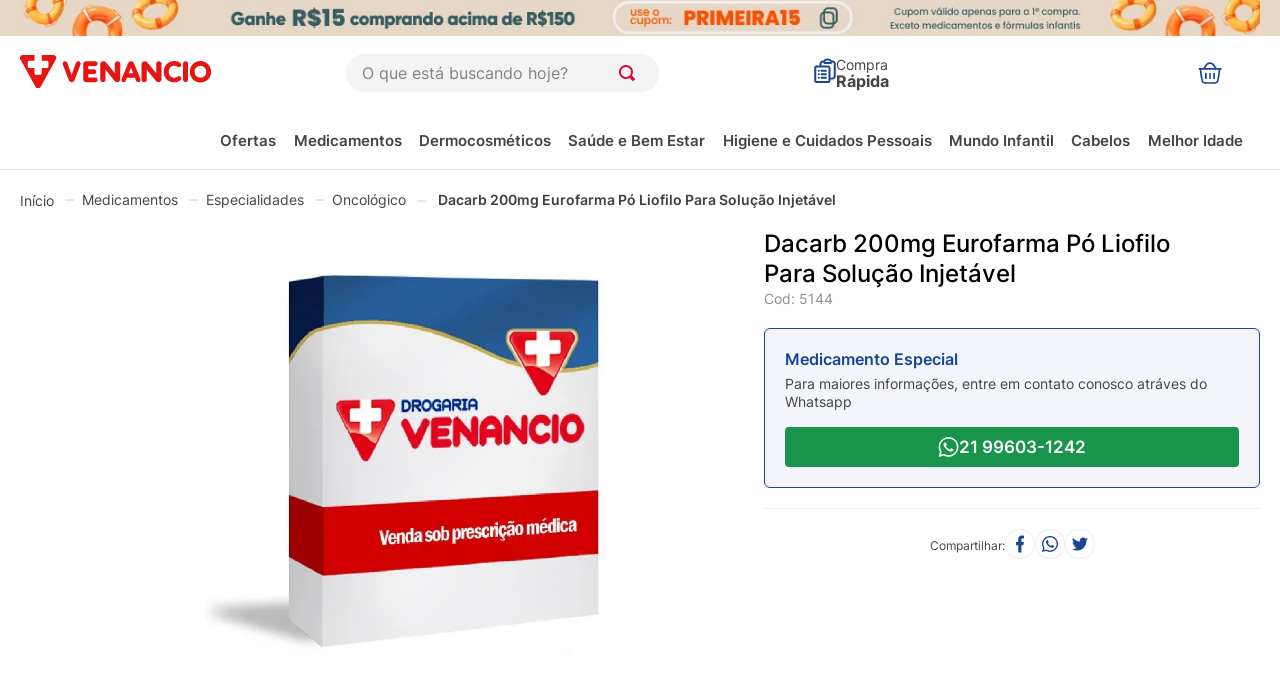

--- FILE ---
content_type: application/x-javascript; charset=utf-8
request_url: https://connect.facebook.net/signals/config/4003520236590053?v=2.9.250&r=stable&domain=www.drogariavenancio.com.br&hme=842ba5a67bc11ec88742f1d93fdc2338abd91b60fc0531689cc660af96e193d9&ex_m=94%2C156%2C134%2C20%2C66%2C67%2C127%2C62%2C42%2C128%2C71%2C61%2C10%2C141%2C80%2C15%2C93%2C122%2C115%2C69%2C72%2C121%2C138%2C102%2C143%2C7%2C3%2C4%2C6%2C5%2C2%2C81%2C91%2C144%2C223%2C167%2C56%2C225%2C226%2C49%2C182%2C27%2C68%2C231%2C230%2C170%2C29%2C55%2C9%2C58%2C87%2C88%2C89%2C95%2C118%2C28%2C26%2C120%2C117%2C116%2C135%2C70%2C137%2C136%2C44%2C54%2C111%2C14%2C140%2C39%2C212%2C214%2C177%2C23%2C24%2C25%2C17%2C18%2C38%2C34%2C36%2C35%2C76%2C82%2C86%2C100%2C126%2C129%2C40%2C101%2C21%2C19%2C107%2C63%2C32%2C131%2C130%2C132%2C123%2C22%2C31%2C53%2C99%2C139%2C64%2C16%2C133%2C104%2C75%2C30%2C192%2C163%2C282%2C210%2C154%2C195%2C188%2C164%2C97%2C119%2C74%2C109%2C48%2C41%2C43%2C103%2C108%2C114%2C52%2C59%2C113%2C47%2C50%2C46%2C90%2C142%2C0%2C112%2C13%2C110%2C11%2C1%2C51%2C83%2C57%2C60%2C106%2C79%2C78%2C145%2C146%2C84%2C85%2C8%2C92%2C45%2C124%2C77%2C73%2C65%2C105%2C96%2C37%2C125%2C33%2C98%2C12%2C147%2C218%2C284%2C211%2C208%2C232%2C234%2C228%2C157%2C202%2C184%2C165%2C281%2C151%2C185%2C215%2C205%2C153%2C173%2C158%2C190%2C204%2C251%2C150%2C200
body_size: 34723
content:
/**
* Copyright (c) 2017-present, Facebook, Inc. All rights reserved.
*
* You are hereby granted a non-exclusive, worldwide, royalty-free license to use,
* copy, modify, and distribute this software in source code or binary form for use
* in connection with the web services and APIs provided by Facebook.
*
* As with any software that integrates with the Facebook platform, your use of
* this software is subject to the Facebook Platform Policy
* [http://developers.facebook.com/policy/]. This copyright notice shall be
* included in all copies or substantial portions of the software.
*
* THE SOFTWARE IS PROVIDED "AS IS", WITHOUT WARRANTY OF ANY KIND, EXPRESS OR
* IMPLIED, INCLUDING BUT NOT LIMITED TO THE WARRANTIES OF MERCHANTABILITY, FITNESS
* FOR A PARTICULAR PURPOSE AND NONINFRINGEMENT. IN NO EVENT SHALL THE AUTHORS OR
* COPYRIGHT HOLDERS BE LIABLE FOR ANY CLAIM, DAMAGES OR OTHER LIABILITY, WHETHER
* IN AN ACTION OF CONTRACT, TORT OR OTHERWISE, ARISING FROM, OUT OF OR IN
* CONNECTION WITH THE SOFTWARE OR THE USE OR OTHER DEALINGS IN THE SOFTWARE.
*/
(function(e,t,n,r){var o={exports:{}},a=o.exports;(function(){var a=e.fbq;a.execStart=e.performance&&e.performance.now&&e.performance.now(),(function(){var t=e.postMessage||function(){};return a?!0:(t({action:"FB_LOG",logType:"Facebook Pixel Error",logMessage:"Pixel code is not installed correctly on this page"},"*"),"error"in console,!1)})()&&(a.__fbeventsModules||(a.__fbeventsModules={},a.__fbeventsResolvedModules={},a.getFbeventsModules=function(e){return a.__fbeventsResolvedModules[e]||(a.__fbeventsResolvedModules[e]=a.__fbeventsModules[e]()),a.__fbeventsResolvedModules[e]},a.fbIsModuleLoaded=function(e){return!!a.__fbeventsModules[e]},a.ensureModuleRegistered=function(e,t){a.fbIsModuleLoaded(e)||(a.__fbeventsModules[e]=t)})
,a.ensureModuleRegistered("fbevents.plugins.iwlbootstrapper",function(){
return o.exports}))})()})(window,document,location,history);
(function(e,t,n,r){var o={exports:{}},a=o.exports;(function(){var a=e.fbq;if(a.execStart=e.performance&&e.performance.now&&e.performance.now(),!(function(){var t=e.postMessage||function(){};return a?!0:(t({action:"FB_LOG",logType:"Facebook Pixel Error",logMessage:"Pixel code is not installed correctly on this page"},"*"),"error"in console,!1)})())return;function i(e,t){for(var n=0;n<t.length;n++){var r=t[n];r.enumerable=r.enumerable||!1,r.configurable=!0,"value"in r&&(r.writable=!0),Object.defineProperty(e,h(r.key),r)}}function l(e,t,n){return t&&i(e.prototype,t),n&&i(e,n),Object.defineProperty(e,"prototype",{writable:!1}),e}function s(e,t){if(!(e instanceof t))throw new TypeError("Cannot call a class as a function")}function u(e,t,n){return t=p(t),c(e,m()?Reflect.construct(t,n||[],p(e).constructor):t.apply(e,n))}function c(e,t){if(t&&(b(t)=="object"||typeof t=="function"))return t;if(t!==void 0)throw new TypeError("Derived constructors may only return object or undefined");return d(e)}function d(e){if(e===void 0)throw new ReferenceError("this hasn't been initialised - super() hasn't been called");return e}function m(){try{var e=!Boolean.prototype.valueOf.call(Reflect.construct(Boolean,[],function(){}))}catch(e){}return(m=function(){return!!e})()}function p(e){return p=Object.setPrototypeOf?Object.getPrototypeOf.bind():function(e){return e.__proto__||Object.getPrototypeOf(e)},p(e)}function _(e,t){if(typeof t!="function"&&t!==null)throw new TypeError("Super expression must either be null or a function");e.prototype=Object.create(t&&t.prototype,{constructor:{value:e,writable:!0,configurable:!0}}),Object.defineProperty(e,"prototype",{writable:!1}),t&&f(e,t)}function f(e,t){return f=Object.setPrototypeOf?Object.setPrototypeOf.bind():function(e,t){return e.__proto__=t,e},f(e,t)}function g(e,t,n){return(t=h(t))in e?Object.defineProperty(e,t,{value:n,enumerable:!0,configurable:!0,writable:!0}):e[t]=n,e}function h(e){var t=y(e,"string");return b(t)=="symbol"?t:t+""}function y(e,t){if(b(e)!="object"||!e)return e;var n=e[typeof Symbol=="function"?Symbol.toPrimitive:"@@toPrimitive"];if(n!==void 0){var r=n.call(e,t||"default");if(b(r)!="object")return r;throw new TypeError("@@toPrimitive must return a primitive value.")}return(t==="string"?String:Number)(e)}function C(e,t){var n=typeof Symbol!="undefined"&&e[typeof Symbol=="function"?Symbol.iterator:"@@iterator"]||e["@@iterator"];if(!n){if(Array.isArray(e)||(n=R(e))||t&&e&&typeof e.length=="number"){n&&(e=n);var r=0,o=function(){};return{s:o,n:function(){return r>=e.length?{done:!0}:{done:!1,value:e[r++]}},e:function(t){throw t},f:o}}throw new TypeError("Invalid attempt to iterate non-iterable instance.\nIn order to be iterable, non-array objects must have a [Symbol.iterator]() method.")}var a,i=!0,l=!1;return{s:function(){n=n.call(e)},n:function(){var e=n.next();return i=e.done,e},e:function(t){l=!0,a=t},f:function(){try{i||n.return==null||n.return()}finally{if(l)throw a}}}}function b(e){"@babel/helpers - typeof";return b=typeof Symbol=="function"&&typeof(typeof Symbol=="function"?Symbol.iterator:"@@iterator")=="symbol"?function(e){return typeof e}:function(e){return e&&typeof Symbol=="function"&&e.constructor===Symbol&&e!==(typeof Symbol=="function"?Symbol.prototype:"@@prototype")?"symbol":typeof e},b(e)}function v(e){return E(e)||L(e)||R(e)||S()}function S(){throw new TypeError("Invalid attempt to spread non-iterable instance.\nIn order to be iterable, non-array objects must have a [Symbol.iterator]() method.")}function R(e,t){if(e){if(typeof e=="string")return k(e,t);var n={}.toString.call(e).slice(8,-1);return n==="Object"&&e.constructor&&(n=e.constructor.name),n==="Map"||n==="Set"?Array.from(e):n==="Arguments"||/^(?:Ui|I)nt(?:8|16|32)(?:Clamped)?Array$/.test(n)?k(e,t):void 0}}function L(e){if(typeof Symbol!="undefined"&&e[typeof Symbol=="function"?Symbol.iterator:"@@iterator"]!=null||e["@@iterator"]!=null)return Array.from(e)}function E(e){if(Array.isArray(e))return k(e)}function k(e,t){(t==null||t>e.length)&&(t=e.length);for(var n=0,r=Array(t);n<t;n++)r[n]=e[n];return r}a.__fbeventsModules||(a.__fbeventsModules={},a.__fbeventsResolvedModules={},a.getFbeventsModules=function(e){return a.__fbeventsResolvedModules[e]||(a.__fbeventsResolvedModules[e]=a.__fbeventsModules[e]()),a.__fbeventsResolvedModules[e]},a.fbIsModuleLoaded=function(e){return!!a.__fbeventsModules[e]},a.ensureModuleRegistered=function(e,t){a.fbIsModuleLoaded(e)||(a.__fbeventsModules[e]=t)})
,a.ensureModuleRegistered("fbevents.plugins.cookie",function(){
return o.exports})})()})(window,document,location,history);
(function(e,t,n,r){var o={exports:{}},a=o.exports;(function(){var a=e.fbq;if(a.execStart=e.performance&&e.performance.now&&e.performance.now(),!(function(){var t=e.postMessage||function(){};return a?!0:(t({action:"FB_LOG",logType:"Facebook Pixel Error",logMessage:"Pixel code is not installed correctly on this page"},"*"),"error"in console,!1)})())return;function i(e){"@babel/helpers - typeof";return i=typeof Symbol=="function"&&typeof(typeof Symbol=="function"?Symbol.iterator:"@@iterator")=="symbol"?function(e){return typeof e}:function(e){return e&&typeof Symbol=="function"&&e.constructor===Symbol&&e!==(typeof Symbol=="function"?Symbol.prototype:"@@prototype")?"symbol":typeof e},i(e)}function l(e,t){var n=Object.keys(e);if(Object.getOwnPropertySymbols){var r=Object.getOwnPropertySymbols(e);t&&(r=r.filter(function(t){return Object.getOwnPropertyDescriptor(e,t).enumerable})),n.push.apply(n,r)}return n}function s(e){for(var t=1;t<arguments.length;t++){var n=arguments[t]!=null?arguments[t]:{};t%2?l(Object(n),!0).forEach(function(t){u(e,t,n[t])}):Object.getOwnPropertyDescriptors?Object.defineProperties(e,Object.getOwnPropertyDescriptors(n)):l(Object(n)).forEach(function(t){Object.defineProperty(e,t,Object.getOwnPropertyDescriptor(n,t))})}return e}function u(e,t,n){return(t=c(t))in e?Object.defineProperty(e,t,{value:n,enumerable:!0,configurable:!0,writable:!0}):e[t]=n,e}function c(e){var t=d(e,"string");return i(t)=="symbol"?t:t+""}function d(e,t){if(i(e)!="object"||!e)return e;var n=e[typeof Symbol=="function"?Symbol.toPrimitive:"@@toPrimitive"];if(n!==void 0){var r=n.call(e,t||"default");if(i(r)!="object")return r;throw new TypeError("@@toPrimitive must return a primitive value.")}return(t==="string"?String:Number)(e)}a.__fbeventsModules||(a.__fbeventsModules={},a.__fbeventsResolvedModules={},a.getFbeventsModules=function(e){return a.__fbeventsResolvedModules[e]||(a.__fbeventsResolvedModules[e]=a.__fbeventsModules[e]()),a.__fbeventsResolvedModules[e]},a.fbIsModuleLoaded=function(e){return!!a.__fbeventsModules[e]},a.ensureModuleRegistered=function(e,t){a.fbIsModuleLoaded(e)||(a.__fbeventsModules[e]=t)})
,a.ensureModuleRegistered("fbevents.plugins.automaticmatchingforpartnerintegrations",function(){
return o.exports})})()})(window,document,location,history);
(function(e,t,n,r){var o={exports:{}},a=o.exports;(function(){var a=e.fbq;a.execStart=e.performance&&e.performance.now&&e.performance.now(),(function(){var t=e.postMessage||function(){};return a?!0:(t({action:"FB_LOG",logType:"Facebook Pixel Error",logMessage:"Pixel code is not installed correctly on this page"},"*"),"error"in console,!1)})()&&(a.__fbeventsModules||(a.__fbeventsModules={},a.__fbeventsResolvedModules={},a.getFbeventsModules=function(e){return a.__fbeventsResolvedModules[e]||(a.__fbeventsResolvedModules[e]=a.__fbeventsModules[e]()),a.__fbeventsResolvedModules[e]},a.fbIsModuleLoaded=function(e){return!!a.__fbeventsModules[e]},a.ensureModuleRegistered=function(e,t){a.fbIsModuleLoaded(e)||(a.__fbeventsModules[e]=t)})
,a.ensureModuleRegistered("fbevents.plugins.prohibitedsources",function(){
return o.exports}))})()})(window,document,location,history);
(function(e,t,n,r){var o={exports:{}},a=o.exports;(function(){var a=e.fbq;a.execStart=e.performance&&e.performance.now&&e.performance.now(),(function(){var t=e.postMessage||function(){};return a?!0:(t({action:"FB_LOG",logType:"Facebook Pixel Error",logMessage:"Pixel code is not installed correctly on this page"},"*"),"error"in console,!1)})()&&(a.__fbeventsModules||(a.__fbeventsModules={},a.__fbeventsResolvedModules={},a.getFbeventsModules=function(e){return a.__fbeventsResolvedModules[e]||(a.__fbeventsResolvedModules[e]=a.__fbeventsModules[e]()),a.__fbeventsResolvedModules[e]},a.fbIsModuleLoaded=function(e){return!!a.__fbeventsModules[e]},a.ensureModuleRegistered=function(e,t){a.fbIsModuleLoaded(e)||(a.__fbeventsModules[e]=t)})
,a.ensureModuleRegistered("fbevents.plugins.unwanteddata",function(){
return o.exports}))})()})(window,document,location,history);
(function(e,t,n,r){var o={exports:{}},a=o.exports;(function(){var a=e.fbq;if(a.execStart=e.performance&&e.performance.now&&e.performance.now(),!(function(){var t=e.postMessage||function(){};return a?!0:(t({action:"FB_LOG",logType:"Facebook Pixel Error",logMessage:"Pixel code is not installed correctly on this page"},"*"),"error"in console,!1)})())return;function i(e,t){var n=typeof Symbol!="undefined"&&e[typeof Symbol=="function"?Symbol.iterator:"@@iterator"]||e["@@iterator"];if(!n){if(Array.isArray(e)||(n=l(e))||t&&e&&typeof e.length=="number"){n&&(e=n);var r=0,o=function(){};return{s:o,n:function(){return r>=e.length?{done:!0}:{done:!1,value:e[r++]}},e:function(t){throw t},f:o}}throw new TypeError("Invalid attempt to iterate non-iterable instance.\nIn order to be iterable, non-array objects must have a [Symbol.iterator]() method.")}var a,i=!0,s=!1;return{s:function(){n=n.call(e)},n:function(){var e=n.next();return i=e.done,e},e:function(t){s=!0,a=t},f:function(){try{i||n.return==null||n.return()}finally{if(s)throw a}}}}function l(e,t){if(e){if(typeof e=="string")return s(e,t);var n={}.toString.call(e).slice(8,-1);return n==="Object"&&e.constructor&&(n=e.constructor.name),n==="Map"||n==="Set"?Array.from(e):n==="Arguments"||/^(?:Ui|I)nt(?:8|16|32)(?:Clamped)?Array$/.test(n)?s(e,t):void 0}}function s(e,t){(t==null||t>e.length)&&(t=e.length);for(var n=0,r=Array(t);n<t;n++)r[n]=e[n];return r}function u(e){"@babel/helpers - typeof";return u=typeof Symbol=="function"&&typeof(typeof Symbol=="function"?Symbol.iterator:"@@iterator")=="symbol"?function(e){return typeof e}:function(e){return e&&typeof Symbol=="function"&&e.constructor===Symbol&&e!==(typeof Symbol=="function"?Symbol.prototype:"@@prototype")?"symbol":typeof e},u(e)}a.__fbeventsModules||(a.__fbeventsModules={},a.__fbeventsResolvedModules={},a.getFbeventsModules=function(e){return a.__fbeventsResolvedModules[e]||(a.__fbeventsResolvedModules[e]=a.__fbeventsModules[e]()),a.__fbeventsResolvedModules[e]},a.fbIsModuleLoaded=function(e){return!!a.__fbeventsModules[e]},a.ensureModuleRegistered=function(e,t){a.fbIsModuleLoaded(e)||(a.__fbeventsModules[e]=t)})
,a.ensureModuleRegistered("fbevents.plugins.iabpcmaebridge",function(){
return o.exports})})()})(window,document,location,history);
(function(e,t,n,r){var o={exports:{}},a=o.exports;(function(){var a=e.fbq;if(a.execStart=e.performance&&e.performance.now&&e.performance.now(),!(function(){var t=e.postMessage||function(){};return a?!0:(t({action:"FB_LOG",logType:"Facebook Pixel Error",logMessage:"Pixel code is not installed correctly on this page"},"*"),"error"in console,!1)})())return;function i(e,t){var n=typeof Symbol!="undefined"&&e[typeof Symbol=="function"?Symbol.iterator:"@@iterator"]||e["@@iterator"];if(!n){if(Array.isArray(e)||(n=R(e))||t&&e&&typeof e.length=="number"){n&&(e=n);var r=0,o=function(){};return{s:o,n:function(){return r>=e.length?{done:!0}:{done:!1,value:e[r++]}},e:function(t){throw t},f:o}}throw new TypeError("Invalid attempt to iterate non-iterable instance.\nIn order to be iterable, non-array objects must have a [Symbol.iterator]() method.")}var a,i=!0,l=!1;return{s:function(){n=n.call(e)},n:function(){var e=n.next();return i=e.done,e},e:function(t){l=!0,a=t},f:function(){try{i||n.return==null||n.return()}finally{if(l)throw a}}}}function l(e){"@babel/helpers - typeof";return l=typeof Symbol=="function"&&typeof(typeof Symbol=="function"?Symbol.iterator:"@@iterator")=="symbol"?function(e){return typeof e}:function(e){return e&&typeof Symbol=="function"&&e.constructor===Symbol&&e!==(typeof Symbol=="function"?Symbol.prototype:"@@prototype")?"symbol":typeof e},l(e)}function s(e,t){for(var n=0;n<t.length;n++){var r=t[n];r.enumerable=r.enumerable||!1,r.configurable=!0,"value"in r&&(r.writable=!0),Object.defineProperty(e,C(r.key),r)}}function u(e,t,n){return t&&s(e.prototype,t),n&&s(e,n),Object.defineProperty(e,"prototype",{writable:!1}),e}function c(e,t){if(!(e instanceof t))throw new TypeError("Cannot call a class as a function")}function d(e,t,n){return t=f(t),m(e,_()?Reflect.construct(t,n||[],f(e).constructor):t.apply(e,n))}function m(e,t){if(t&&(l(t)=="object"||typeof t=="function"))return t;if(t!==void 0)throw new TypeError("Derived constructors may only return object or undefined");return p(e)}function p(e){if(e===void 0)throw new ReferenceError("this hasn't been initialised - super() hasn't been called");return e}function _(){try{var e=!Boolean.prototype.valueOf.call(Reflect.construct(Boolean,[],function(){}))}catch(e){}return(_=function(){return!!e})()}function f(e){return f=Object.setPrototypeOf?Object.getPrototypeOf.bind():function(e){return e.__proto__||Object.getPrototypeOf(e)},f(e)}function g(e,t){if(typeof t!="function"&&t!==null)throw new TypeError("Super expression must either be null or a function");e.prototype=Object.create(t&&t.prototype,{constructor:{value:e,writable:!0,configurable:!0}}),Object.defineProperty(e,"prototype",{writable:!1}),t&&h(e,t)}function h(e,t){return h=Object.setPrototypeOf?Object.setPrototypeOf.bind():function(e,t){return e.__proto__=t,e},h(e,t)}function y(e,t,n){return(t=C(t))in e?Object.defineProperty(e,t,{value:n,enumerable:!0,configurable:!0,writable:!0}):e[t]=n,e}function C(e){var t=b(e,"string");return l(t)=="symbol"?t:t+""}function b(e,t){if(l(e)!="object"||!e)return e;var n=e[typeof Symbol=="function"?Symbol.toPrimitive:"@@toPrimitive"];if(n!==void 0){var r=n.call(e,t||"default");if(l(r)!="object")return r;throw new TypeError("@@toPrimitive must return a primitive value.")}return(t==="string"?String:Number)(e)}function v(e){return E(e)||L(e)||R(e)||S()}function S(){throw new TypeError("Invalid attempt to spread non-iterable instance.\nIn order to be iterable, non-array objects must have a [Symbol.iterator]() method.")}function R(e,t){if(e){if(typeof e=="string")return k(e,t);var n={}.toString.call(e).slice(8,-1);return n==="Object"&&e.constructor&&(n=e.constructor.name),n==="Map"||n==="Set"?Array.from(e):n==="Arguments"||/^(?:Ui|I)nt(?:8|16|32)(?:Clamped)?Array$/.test(n)?k(e,t):void 0}}function L(e){if(typeof Symbol!="undefined"&&e[typeof Symbol=="function"?Symbol.iterator:"@@iterator"]!=null||e["@@iterator"]!=null)return Array.from(e)}function E(e){if(Array.isArray(e))return k(e)}function k(e,t){(t==null||t>e.length)&&(t=e.length);for(var n=0,r=Array(t);n<t;n++)r[n]=e[n];return r}a.__fbeventsModules||(a.__fbeventsModules={},a.__fbeventsResolvedModules={},a.getFbeventsModules=function(e){return a.__fbeventsResolvedModules[e]||(a.__fbeventsResolvedModules[e]=a.__fbeventsModules[e]()),a.__fbeventsResolvedModules[e]},a.fbIsModuleLoaded=function(e){return!!a.__fbeventsModules[e]},a.ensureModuleRegistered=function(e,t){a.fbIsModuleLoaded(e)||(a.__fbeventsModules[e]=t)})
,a.ensureModuleRegistered("fbevents.plugins.browserproperties",function(){
return o.exports})})()})(window,document,location,history);
(function(e,t,n,r){var o={exports:{}},a=o.exports;(function(){var a=e.fbq;a.execStart=e.performance&&e.performance.now&&e.performance.now(),(function(){var t=e.postMessage||function(){};return a?!0:(t({action:"FB_LOG",logType:"Facebook Pixel Error",logMessage:"Pixel code is not installed correctly on this page"},"*"),"error"in console,!1)})()&&(a.__fbeventsModules||(a.__fbeventsModules={},a.__fbeventsResolvedModules={},a.getFbeventsModules=function(e){return a.__fbeventsResolvedModules[e]||(a.__fbeventsResolvedModules[e]=a.__fbeventsModules[e]()),a.__fbeventsResolvedModules[e]},a.fbIsModuleLoaded=function(e){return!!a.__fbeventsModules[e]},a.ensureModuleRegistered=function(e,t){a.fbIsModuleLoaded(e)||(a.__fbeventsModules[e]=t)})
,a.ensureModuleRegistered("fbevents.plugins.eventvalidation",function(){
return o.exports}))})()})(window,document,location,history);
(function(e,t,n,r){var o={exports:{}},a=o.exports;(function(){var a=e.fbq;a.execStart=e.performance&&e.performance.now&&e.performance.now(),(function(){var t=e.postMessage||function(){};return a?!0:(t({action:"FB_LOG",logType:"Facebook Pixel Error",logMessage:"Pixel code is not installed correctly on this page"},"*"),"error"in console,!1)})()&&(a.__fbeventsModules||(a.__fbeventsModules={},a.__fbeventsResolvedModules={},a.getFbeventsModules=function(e){return a.__fbeventsResolvedModules[e]||(a.__fbeventsResolvedModules[e]=a.__fbeventsModules[e]()),a.__fbeventsResolvedModules[e]},a.fbIsModuleLoaded=function(e){return!!a.__fbeventsModules[e]},a.ensureModuleRegistered=function(e,t){a.fbIsModuleLoaded(e)||(a.__fbeventsModules[e]=t)})
,a.ensureModuleRegistered("fbevents.plugins.protecteddatamode",function(){
return o.exports}))})()})(window,document,location,history);
(function(e,t,n,r){var o={exports:{}},a=o.exports;(function(){var a=e.fbq;if(a.execStart=e.performance&&e.performance.now&&e.performance.now(),!(function(){var t=e.postMessage||function(){};return a?!0:(t({action:"FB_LOG",logType:"Facebook Pixel Error",logMessage:"Pixel code is not installed correctly on this page"},"*"),"error"in console,!1)})())return;function i(e,t){return u(e)||s(e,t)||d(e,t)||l()}function l(){throw new TypeError("Invalid attempt to destructure non-iterable instance.\nIn order to be iterable, non-array objects must have a [Symbol.iterator]() method.")}function s(e,t){var n=e==null?null:typeof Symbol!="undefined"&&e[typeof Symbol=="function"?Symbol.iterator:"@@iterator"]||e["@@iterator"];if(n!=null){var r,o,a,i,l=[],s=!0,u=!1;try{if(a=(n=n.call(e)).next,t===0){if(Object(n)!==n)return;s=!1}else for(;!(s=(r=a.call(n)).done)&&(l.push(r.value),l.length!==t);s=!0);}catch(e){u=!0,o=e}finally{try{if(!s&&n.return!=null&&(i=n.return(),Object(i)!==i))return}finally{if(u)throw o}}return l}}function u(e){if(Array.isArray(e))return e}function c(e,t){var n=typeof Symbol!="undefined"&&e[typeof Symbol=="function"?Symbol.iterator:"@@iterator"]||e["@@iterator"];if(!n){if(Array.isArray(e)||(n=d(e))||t&&e&&typeof e.length=="number"){n&&(e=n);var r=0,o=function(){};return{s:o,n:function(){return r>=e.length?{done:!0}:{done:!1,value:e[r++]}},e:function(t){throw t},f:o}}throw new TypeError("Invalid attempt to iterate non-iterable instance.\nIn order to be iterable, non-array objects must have a [Symbol.iterator]() method.")}var a,i=!0,l=!1;return{s:function(){n=n.call(e)},n:function(){var e=n.next();return i=e.done,e},e:function(t){l=!0,a=t},f:function(){try{i||n.return==null||n.return()}finally{if(l)throw a}}}}function d(e,t){if(e){if(typeof e=="string")return m(e,t);var n={}.toString.call(e).slice(8,-1);return n==="Object"&&e.constructor&&(n=e.constructor.name),n==="Map"||n==="Set"?Array.from(e):n==="Arguments"||/^(?:Ui|I)nt(?:8|16|32)(?:Clamped)?Array$/.test(n)?m(e,t):void 0}}function m(e,t){(t==null||t>e.length)&&(t=e.length);for(var n=0,r=Array(t);n<t;n++)r[n]=e[n];return r}a.__fbeventsModules||(a.__fbeventsModules={},a.__fbeventsResolvedModules={},a.getFbeventsModules=function(e){return a.__fbeventsResolvedModules[e]||(a.__fbeventsResolvedModules[e]=a.__fbeventsModules[e]()),a.__fbeventsResolvedModules[e]},a.fbIsModuleLoaded=function(e){return!!a.__fbeventsModules[e]},a.ensureModuleRegistered=function(e,t){a.fbIsModuleLoaded(e)||(a.__fbeventsModules[e]=t)})
,a.ensureModuleRegistered("fbevents.plugins.ccruleevaluator",function(){
return o.exports})})()})(window,document,location,history);
(function(e,t,n,r){var o={exports:{}},a=o.exports;(function(){var a=e.fbq;if(a.execStart=e.performance&&e.performance.now&&e.performance.now(),!(function(){var t=e.postMessage||function(){};return a?!0:(t({action:"FB_LOG",logType:"Facebook Pixel Error",logMessage:"Pixel code is not installed correctly on this page"},"*"),"error"in console,!1)})())return;function i(e,t){var n=typeof Symbol!="undefined"&&e[typeof Symbol=="function"?Symbol.iterator:"@@iterator"]||e["@@iterator"];if(!n){if(Array.isArray(e)||(n=l(e))||t&&e&&typeof e.length=="number"){n&&(e=n);var r=0,o=function(){};return{s:o,n:function(){return r>=e.length?{done:!0}:{done:!1,value:e[r++]}},e:function(t){throw t},f:o}}throw new TypeError("Invalid attempt to iterate non-iterable instance.\nIn order to be iterable, non-array objects must have a [Symbol.iterator]() method.")}var a,i=!0,s=!1;return{s:function(){n=n.call(e)},n:function(){var e=n.next();return i=e.done,e},e:function(t){s=!0,a=t},f:function(){try{i||n.return==null||n.return()}finally{if(s)throw a}}}}function l(e,t){if(e){if(typeof e=="string")return s(e,t);var n={}.toString.call(e).slice(8,-1);return n==="Object"&&e.constructor&&(n=e.constructor.name),n==="Map"||n==="Set"?Array.from(e):n==="Arguments"||/^(?:Ui|I)nt(?:8|16|32)(?:Clamped)?Array$/.test(n)?s(e,t):void 0}}function s(e,t){(t==null||t>e.length)&&(t=e.length);for(var n=0,r=Array(t);n<t;n++)r[n]=e[n];return r}a.__fbeventsModules||(a.__fbeventsModules={},a.__fbeventsResolvedModules={},a.getFbeventsModules=function(e){return a.__fbeventsResolvedModules[e]||(a.__fbeventsResolvedModules[e]=a.__fbeventsModules[e]()),a.__fbeventsResolvedModules[e]},a.fbIsModuleLoaded=function(e){return!!a.__fbeventsModules[e]},a.ensureModuleRegistered=function(e,t){a.fbIsModuleLoaded(e)||(a.__fbeventsModules[e]=t)})
,a.ensureModuleRegistered("fbevents.plugins.clienthint",function(){
return o.exports})})()})(window,document,location,history);
(function(e,t,n,r){var o={exports:{}},a=o.exports;(function(){var a=e.fbq;if(a.execStart=e.performance&&e.performance.now&&e.performance.now(),!(function(){var t=e.postMessage||function(){};return a?!0:(t({action:"FB_LOG",logType:"Facebook Pixel Error",logMessage:"Pixel code is not installed correctly on this page"},"*"),"error"in console,!1)})())return;function i(e,t){var n=typeof Symbol!="undefined"&&e[typeof Symbol=="function"?Symbol.iterator:"@@iterator"]||e["@@iterator"];if(!n){if(Array.isArray(e)||(n=l(e))||t&&e&&typeof e.length=="number"){n&&(e=n);var r=0,o=function(){};return{s:o,n:function(){return r>=e.length?{done:!0}:{done:!1,value:e[r++]}},e:function(t){throw t},f:o}}throw new TypeError("Invalid attempt to iterate non-iterable instance.\nIn order to be iterable, non-array objects must have a [Symbol.iterator]() method.")}var a,i=!0,s=!1;return{s:function(){n=n.call(e)},n:function(){var e=n.next();return i=e.done,e},e:function(t){s=!0,a=t},f:function(){try{i||n.return==null||n.return()}finally{if(s)throw a}}}}function l(e,t){if(e){if(typeof e=="string")return s(e,t);var n={}.toString.call(e).slice(8,-1);return n==="Object"&&e.constructor&&(n=e.constructor.name),n==="Map"||n==="Set"?Array.from(e):n==="Arguments"||/^(?:Ui|I)nt(?:8|16|32)(?:Clamped)?Array$/.test(n)?s(e,t):void 0}}function s(e,t){(t==null||t>e.length)&&(t=e.length);for(var n=0,r=Array(t);n<t;n++)r[n]=e[n];return r}function u(e){"@babel/helpers - typeof";return u=typeof Symbol=="function"&&typeof(typeof Symbol=="function"?Symbol.iterator:"@@iterator")=="symbol"?function(e){return typeof e}:function(e){return e&&typeof Symbol=="function"&&e.constructor===Symbol&&e!==(typeof Symbol=="function"?Symbol.prototype:"@@prototype")?"symbol":typeof e},u(e)}a.__fbeventsModules||(a.__fbeventsModules={},a.__fbeventsResolvedModules={},a.getFbeventsModules=function(e){return a.__fbeventsResolvedModules[e]||(a.__fbeventsResolvedModules[e]=a.__fbeventsModules[e]()),a.__fbeventsResolvedModules[e]},a.fbIsModuleLoaded=function(e){return!!a.__fbeventsModules[e]},a.ensureModuleRegistered=function(e,t){a.fbIsModuleLoaded(e)||(a.__fbeventsModules[e]=t)})
,a.ensureModuleRegistered("fbevents.plugins.lastexternalreferrer",function(){
return o.exports})})()})(window,document,location,history);
(function(e,t,n,r){var o={exports:{}},a=o.exports;(function(){var a=e.fbq;a.execStart=e.performance&&e.performance.now&&e.performance.now(),(function(){var t=e.postMessage||function(){};return a?!0:(t({action:"FB_LOG",logType:"Facebook Pixel Error",logMessage:"Pixel code is not installed correctly on this page"},"*"),"error"in console,!1)})()&&(a.__fbeventsModules||(a.__fbeventsModules={},a.__fbeventsResolvedModules={},a.getFbeventsModules=function(e){return a.__fbeventsResolvedModules[e]||(a.__fbeventsResolvedModules[e]=a.__fbeventsModules[e]()),a.__fbeventsResolvedModules[e]},a.fbIsModuleLoaded=function(e){return!!a.__fbeventsModules[e]},a.ensureModuleRegistered=function(e,t){a.fbIsModuleLoaded(e)||(a.__fbeventsModules[e]=t)})
,a.ensureModuleRegistered("fbevents.plugins.cookiedeprecationlabel",function(){
return o.exports}))})()})(window,document,location,history);
(function(e,t,n,r){var o={exports:{}},a=o.exports;(function(){var a=e.fbq;a.execStart=e.performance&&e.performance.now&&e.performance.now(),(function(){var t=e.postMessage||function(){};return a?!0:(t({action:"FB_LOG",logType:"Facebook Pixel Error",logMessage:"Pixel code is not installed correctly on this page"},"*"),"error"in console,!1)})()&&(a.__fbeventsModules||(a.__fbeventsModules={},a.__fbeventsResolvedModules={},a.getFbeventsModules=function(e){return a.__fbeventsResolvedModules[e]||(a.__fbeventsResolvedModules[e]=a.__fbeventsModules[e]()),a.__fbeventsResolvedModules[e]},a.fbIsModuleLoaded=function(e){return!!a.__fbeventsModules[e]},a.ensureModuleRegistered=function(e,t){a.fbIsModuleLoaded(e)||(a.__fbeventsModules[e]=t)})
,a.ensureModuleRegistered("fbevents.plugins.unwantedparams",function(){
return o.exports}))})()})(window,document,location,history);
(function(e,t,n,r){var o={exports:{}},a=o.exports;(function(){var a=e.fbq;a.execStart=e.performance&&e.performance.now&&e.performance.now(),(function(){var t=e.postMessage||function(){};return a?!0:(t({action:"FB_LOG",logType:"Facebook Pixel Error",logMessage:"Pixel code is not installed correctly on this page"},"*"),"error"in console,!1)})()&&(a.__fbeventsModules||(a.__fbeventsModules={},a.__fbeventsResolvedModules={},a.getFbeventsModules=function(e){return a.__fbeventsResolvedModules[e]||(a.__fbeventsResolvedModules[e]=a.__fbeventsModules[e]()),a.__fbeventsResolvedModules[e]},a.fbIsModuleLoaded=function(e){return!!a.__fbeventsModules[e]},a.ensureModuleRegistered=function(e,t){a.fbIsModuleLoaded(e)||(a.__fbeventsModules[e]=t)})
,a.ensureModuleRegistered("fbevents.plugins.standardparamchecks",function(){
return o.exports}))})()})(window,document,location,history);
(function(e,t,n,r){var o={exports:{}},a=o.exports;(function(){var a=e.fbq;if(a.execStart=e.performance&&e.performance.now&&e.performance.now(),!(function(){var t=e.postMessage||function(){};return a?!0:(t({action:"FB_LOG",logType:"Facebook Pixel Error",logMessage:"Pixel code is not installed correctly on this page"},"*"),"error"in console,!1)})())return;function i(e,t){var n=typeof Symbol!="undefined"&&e[typeof Symbol=="function"?Symbol.iterator:"@@iterator"]||e["@@iterator"];if(!n){if(Array.isArray(e)||(n=l(e))||t&&e&&typeof e.length=="number"){n&&(e=n);var r=0,o=function(){};return{s:o,n:function(){return r>=e.length?{done:!0}:{done:!1,value:e[r++]}},e:function(t){throw t},f:o}}throw new TypeError("Invalid attempt to iterate non-iterable instance.\nIn order to be iterable, non-array objects must have a [Symbol.iterator]() method.")}var a,i=!0,s=!1;return{s:function(){n=n.call(e)},n:function(){var e=n.next();return i=e.done,e},e:function(t){s=!0,a=t},f:function(){try{i||n.return==null||n.return()}finally{if(s)throw a}}}}function l(e,t){if(e){if(typeof e=="string")return s(e,t);var n={}.toString.call(e).slice(8,-1);return n==="Object"&&e.constructor&&(n=e.constructor.name),n==="Map"||n==="Set"?Array.from(e):n==="Arguments"||/^(?:Ui|I)nt(?:8|16|32)(?:Clamped)?Array$/.test(n)?s(e,t):void 0}}function s(e,t){(t==null||t>e.length)&&(t=e.length);for(var n=0,r=Array(t);n<t;n++)r[n]=e[n];return r}function u(e){"@babel/helpers - typeof";return u=typeof Symbol=="function"&&typeof(typeof Symbol=="function"?Symbol.iterator:"@@iterator")=="symbol"?function(e){return typeof e}:function(e){return e&&typeof Symbol=="function"&&e.constructor===Symbol&&e!==(typeof Symbol=="function"?Symbol.prototype:"@@prototype")?"symbol":typeof e},u(e)}a.__fbeventsModules||(a.__fbeventsModules={},a.__fbeventsResolvedModules={},a.getFbeventsModules=function(e){return a.__fbeventsResolvedModules[e]||(a.__fbeventsResolvedModules[e]=a.__fbeventsModules[e]()),a.__fbeventsResolvedModules[e]},a.fbIsModuleLoaded=function(e){return!!a.__fbeventsModules[e]},a.ensureModuleRegistered=function(e,t){a.fbIsModuleLoaded(e)||(a.__fbeventsModules[e]=t)})
,a.ensureModuleRegistered("fbevents.plugins.topicsapi",function(){
return o.exports})})()})(window,document,location,history);
(function(e,t,n,r){var o={exports:{}},a=o.exports;(function(){var a=e.fbq;a.execStart=e.performance&&e.performance.now&&e.performance.now(),(function(){var t=e.postMessage||function(){};return a?!0:(t({action:"FB_LOG",logType:"Facebook Pixel Error",logMessage:"Pixel code is not installed correctly on this page"},"*"),"error"in console,!1)})()&&(a.__fbeventsModules||(a.__fbeventsModules={},a.__fbeventsResolvedModules={},a.getFbeventsModules=function(e){return a.__fbeventsResolvedModules[e]||(a.__fbeventsResolvedModules[e]=a.__fbeventsModules[e]()),a.__fbeventsResolvedModules[e]},a.fbIsModuleLoaded=function(e){return!!a.__fbeventsModules[e]},a.ensureModuleRegistered=function(e,t){a.fbIsModuleLoaded(e)||(a.__fbeventsModules[e]=t)})
,a.ensureModuleRegistered("fbevents.plugins.gating",function(){
return o.exports}))})()})(window,document,location,history);
(function(e,t,n,r){var o={exports:{}},a=o.exports;(function(){var a=e.fbq;if(a.execStart=e.performance&&e.performance.now&&e.performance.now(),!(function(){var t=e.postMessage||function(){};return a?!0:(t({action:"FB_LOG",logType:"Facebook Pixel Error",logMessage:"Pixel code is not installed correctly on this page"},"*"),"error"in console,!1)})())return;function i(e){"@babel/helpers - typeof";return i=typeof Symbol=="function"&&typeof(typeof Symbol=="function"?Symbol.iterator:"@@iterator")=="symbol"?function(e){return typeof e}:function(e){return e&&typeof Symbol=="function"&&e.constructor===Symbol&&e!==(typeof Symbol=="function"?Symbol.prototype:"@@prototype")?"symbol":typeof e},i(e)}function l(e,t){var n=typeof Symbol!="undefined"&&e[typeof Symbol=="function"?Symbol.iterator:"@@iterator"]||e["@@iterator"];if(!n){if(Array.isArray(e)||(n=s(e))||t&&e&&typeof e.length=="number"){n&&(e=n);var r=0,o=function(){};return{s:o,n:function(){return r>=e.length?{done:!0}:{done:!1,value:e[r++]}},e:function(t){throw t},f:o}}throw new TypeError("Invalid attempt to iterate non-iterable instance.\nIn order to be iterable, non-array objects must have a [Symbol.iterator]() method.")}var a,i=!0,l=!1;return{s:function(){n=n.call(e)},n:function(){var e=n.next();return i=e.done,e},e:function(t){l=!0,a=t},f:function(){try{i||n.return==null||n.return()}finally{if(l)throw a}}}}function s(e,t){if(e){if(typeof e=="string")return u(e,t);var n={}.toString.call(e).slice(8,-1);return n==="Object"&&e.constructor&&(n=e.constructor.name),n==="Map"||n==="Set"?Array.from(e):n==="Arguments"||/^(?:Ui|I)nt(?:8|16|32)(?:Clamped)?Array$/.test(n)?u(e,t):void 0}}function u(e,t){(t==null||t>e.length)&&(t=e.length);for(var n=0,r=Array(t);n<t;n++)r[n]=e[n];return r}function c(e,t){var n=Object.keys(e);if(Object.getOwnPropertySymbols){var r=Object.getOwnPropertySymbols(e);t&&(r=r.filter(function(t){return Object.getOwnPropertyDescriptor(e,t).enumerable})),n.push.apply(n,r)}return n}function d(e){for(var t=1;t<arguments.length;t++){var n=arguments[t]!=null?arguments[t]:{};t%2?c(Object(n),!0).forEach(function(t){f(e,t,n[t])}):Object.getOwnPropertyDescriptors?Object.defineProperties(e,Object.getOwnPropertyDescriptors(n)):c(Object(n)).forEach(function(t){Object.defineProperty(e,t,Object.getOwnPropertyDescriptor(n,t))})}return e}function m(e,t){if(!(e instanceof t))throw new TypeError("Cannot call a class as a function")}function p(e,t){for(var n=0;n<t.length;n++){var r=t[n];r.enumerable=r.enumerable||!1,r.configurable=!0,"value"in r&&(r.writable=!0),Object.defineProperty(e,g(r.key),r)}}function _(e,t,n){return t&&p(e.prototype,t),n&&p(e,n),Object.defineProperty(e,"prototype",{writable:!1}),e}function f(e,t,n){return(t=g(t))in e?Object.defineProperty(e,t,{value:n,enumerable:!0,configurable:!0,writable:!0}):e[t]=n,e}function g(e){var t=h(e,"string");return i(t)=="symbol"?t:t+""}function h(e,t){if(i(e)!="object"||!e)return e;var n=e[typeof Symbol=="function"?Symbol.toPrimitive:"@@toPrimitive"];if(n!==void 0){var r=n.call(e,t||"default");if(i(r)!="object")return r;throw new TypeError("@@toPrimitive must return a primitive value.")}return(t==="string"?String:Number)(e)}a.__fbeventsModules||(a.__fbeventsModules={},a.__fbeventsResolvedModules={},a.getFbeventsModules=function(e){return a.__fbeventsResolvedModules[e]||(a.__fbeventsResolvedModules[e]=a.__fbeventsModules[e]()),a.__fbeventsResolvedModules[e]},a.fbIsModuleLoaded=function(e){return!!a.__fbeventsModules[e]},a.ensureModuleRegistered=function(e,t){a.fbIsModuleLoaded(e)||(a.__fbeventsModules[e]=t)})
,a.ensureModuleRegistered("fbevents.plugins.botblocking",function(){
return o.exports})})()})(window,document,location,history);
(function(e,t,n,r){var o={exports:{}},a=o.exports;(function(){var a=e.fbq;a.execStart=e.performance&&e.performance.now&&e.performance.now(),(function(){var t=e.postMessage||function(){};return a?!0:(t({action:"FB_LOG",logType:"Facebook Pixel Error",logMessage:"Pixel code is not installed correctly on this page"},"*"),"error"in console,!1)})()&&(a.__fbeventsModules||(a.__fbeventsModules={},a.__fbeventsResolvedModules={},a.getFbeventsModules=function(e){return a.__fbeventsResolvedModules[e]||(a.__fbeventsResolvedModules[e]=a.__fbeventsModules[e]()),a.__fbeventsResolvedModules[e]},a.fbIsModuleLoaded=function(e){return!!a.__fbeventsModules[e]},a.ensureModuleRegistered=function(e,t){a.fbIsModuleLoaded(e)||(a.__fbeventsModules[e]=t)})
,a.ensureModuleRegistered("fbevents.plugins.websiteperformance",function(){
return o.exports}))})()})(window,document,location,history);
fbq.registerPlugin("4003520236590053", {__fbEventsPlugin: 1, plugin: function(fbq, instance, config) { fbq.loadPlugin("iwlbootstrapper");
instance.optIn("4003520236590053", "IWLBootstrapper", true);
config.set("4003520236590053", "cookie", {"fbcParamsConfig":{"params":[{"prefix":"","query":"fbclid","ebp_path":"clickID"},{"prefix":"aem","query":"brid","ebp_path":"aem"},{"prefix":"waaem","query":"waaem","ebp_path":""}]},"enableFbcParamSplitAll":false,"maxMultiFbcQueueSize":5,"enableFbcParamSplitSafariOnly":true,"enableAemSourceTagToLocalStorage":false});
fbq.loadPlugin("cookie");
instance.optIn("4003520236590053", "FirstPartyCookies", true);
fbq.loadPlugin("automaticmatchingforpartnerintegrations");
instance.optIn("4003520236590053", "AutomaticMatchingForPartnerIntegrations", true);
config.set(null, "batching", {"batchWaitTimeMs":10,"maxBatchSize":10});
config.set(null, "microdata", {"waitTimeMs":500});
config.set("4003520236590053", "prohibitedSources", {"prohibitedSources":[]});
fbq.loadPlugin("prohibitedsources");
instance.optIn("4003520236590053", "ProhibitedSources", true);
config.set("4003520236590053", "unwantedData", {"blacklisted_keys":{},"sensitive_keys":{"PageView":{"cd":[],"url":["181fdd46fc4a7246b9f4f1eba3129ba5d724011af5f10223b3589955d1df108a"]}}});
fbq.loadPlugin("unwanteddata");
instance.optIn("4003520236590053", "UnwantedData", true);
config.set("4003520236590053", "IABPCMAEBridge", {"enableAutoEventId":true});
fbq.loadPlugin("iabpcmaebridge");
instance.optIn("4003520236590053", "IABPCMAEBridge", true);
config.set("4003520236590053", "browserProperties", {"delayInMs":200,"enableEventSuppression":true,"enableBackupTimeout":true,"fbcParamsConfig":{"params":[{"prefix":"","query":"fbclid","ebp_path":"clickID"},{"prefix":"aem","query":"brid","ebp_path":"aem"},{"prefix":"waaem","query":"waaem","ebp_path":""}]},"enableFbcParamSplitIOS":false,"enableFbcParamSplitAndroid":false,"enableAemSourceTagToLocalStorage":false});
fbq.loadPlugin("browserproperties");
instance.optIn("4003520236590053", "BrowserProperties", true);
config.set("4003520236590053", "eventValidation", {"unverifiedEventNames":["aacb6f5357d705d894314e777b088a45586dc3cfc894ac94951e364c2250cc42","4b3c7c0461c40e84060a6cb55a1a1a1200fbf4ae349a7c7326a4b9e7ce8c1b42","b42ff4099b511c7d697d2ae0a3b3c78c84856935845fee5369c70b57a9307575","1c8968eb5e9b4327870d3b819473d2242b832a0dc7a5363ab5bb037a11d25002","b9f20ae50a90da9bde07c0749e743d4811e091e7cab6ade5bd30563cf2eebb89","4a413f51504ea53325d8b15eb6d3089d544a55889a5ea89da3ccc1ca8f4b2fcc","01a0efc0e0c750d9fc7b7505f471a12bb2d4b1c67b89adfc9554a7a7517e5b58","6b08ceee2d70cd27920d2e3c5c6599ec5bf4c9f2d988fa621ca37f80137ed06d","cc905e23d130e6a2b39aaaf6efce3ea9659fb761e9651026676d8c8279f58cb8","99ab21607bc9456a9c636fe94fa6c23ae3db48051fb609ab4746d7c2dde0e465","cb59297bbc8b74d024398b5409b4da16a7a5e52530357fd712741e45174eb9e7","de29d6a547073e806423628cf6b965023ae2ad5e8aa673dbd731d0201f452656","73c00e29534583bed482c78e7fb5fddc37388bb05244bd3849b2c21a8951aa87","90181da7c0fc7882a68676763e042afb12dd88626e689277f0c538486082eb34","4d46182cf7e280fb715d1a6875947a39281c7e3965074d2e2342a5cd7114b247","9045c17883133b35c8bd02576b2af19eace0d1e231f7658f55c9594da7609c9f","f81609971694d09f3547321c2c3894703df0f534a3fbd323e3aaa0e97aff1b9b","e920a8a38f2c92c9c26b83601fed57e1a9668978767e65d3c5e48f16cd0ed05b","6ab1e7c349997e8e0664bee101a80217e689eda953162c4d48c5afd506e75f32","a0b5295b8b798fa74ce74df8d3ae81c38e3a4a92889c407ecd25ef29791c8d4b","5f26b77afe7ff4052cbd07053ad731a0fbaff3902b5b4557fcd6f8e1293722af","c0fbc3187520323eede5c20aeab71f07ae705385ed75df126e72ae8b92db1fd1","7a0e9be054cd2672c6b1dd509ca7b917ba8d8992d05596fd676c9589bd4bb642","784c65fed140bdfa18a9ff1e6e5a415c281021d9aaebe23632193329c5b92428","0511d273c044e64484cec621fc2cd1d4edc33ab2b585d20d71d5d6d70767f276","00769f50986a0cb39780f5f00b9c58ca7aef756a4ae52634abb0fc2baae18d3d","4ffff113de0256334b455394bdc9e1f31855c23b089171dfe9e10bbfe59e056b","e645ba3d94d07bf344e64fa1a5aee18566e5543064929b1f6d600ed639ae6ceb","01e5fc4475dabd26dde64df4e9b4b576a00120c2048a542a8d5f362ff1631d51","1b6360f38f7856720a82d72e74bd09b7a7eb96924b482fe44678971edef70a7a","8a196898eae8b62d78a84e9ef19c3af57ef4a1c8d4232765ea79fe36cb9bd587","1276a0579078eab7c11c6f60df29bb1de226b48fec0a0d41cdaefe61835a49a1","cf15c6aca5532afab5b17f3d52d087b0dd6b19412bafa1f3b73284b181d4bc6f","a60646d993fe2a8a3029237c130d976d0b5653fcc1654bd1d33656679b58f17e","7f91960e8a2e8047a9be2a8afd72a2c4ff116e90cf8ae85e1f29287b8523f9bf","ff5b5fb9008f5bd1ff8366945fe8abb53a2218d1114e9f9643f240f8d2afa8db","eb1a14e614ea9dba83e959853fae6770b84218e3197b5638a9432e5d59ab49aa","8aa439522cf592637b4a37a4cd148dec5030ceb38f58c6024dbfff33c3963c83","34b8e775ca0eebbcb03c400867f582b4581e1dff9ee77114a517b1add42be053","299801ea55f4e482e7558aec987347225ab2462c28a6afdb4e1029d7f45d593a","f9e45333324cb562d733d635cdb7a279df778b991f4e339dacea99ae28a9bf1e","ab8c677eebabf72d5d076e7bea308dfcc135daaf57bfed1c34552165d3861f30","a24464aa6a1fe36ffd43b95d10b6cbb4df32d76a42491d8810e79b4fc933db3d","d27edea688be1007cb90e717e9117fd625e54261740aad8bf201740dfee0433a","7209dcb8f064f4fff382686c3674731bb29f0da3af2578193272d21658f03a1c","66660ef072b7cc646c413b855cb749628a2591636428785212ca45ea7c357da2","758e0ed3c0bd9039305f539b98da821f10da596606dc687897625f35da77a76a","2c54b57d4554de72e43ad62d57f462214c2af175665a38ee4ce8a74d790281c6","50035a959acee1d42726c00021f086e8ad51be9bac56cb7a5f04dd155f5ed6d1","207586ed2f4c2543cbdaf747eb7dabca24945c26ca95828ed7f8459afeb82fb5","08ee79c4afb2e02fc3f0d72a27f4cbd21f8eabf84deef9276f9916c0e4160efa","1707651d91ce47c7572b3ffbd5e29383b4db9703e52f2370cf0869ec1d95c6a3","0e8e23c2d405a98f3cbcd2d096d62cc8d347f0e2572513a1d9f3d3e638596c68","95673feeb4be8cf9ca83cfec905b7e755a5601e6064bf903131a99978409d6c5","6587af9066ba088957291ca3675d5b7eac559cbdcaad8f1ccc6a2d127e0002c8","7c2ffdbd2d27c9b0be7eae56267c87a79db132a17629445b992c3266ffe699aa","e4b8682d5d1c74fab2fef68776c3fd0c65e8e63eb6b5eb0193076a853421f601","5428b9a0d74da6879944cd1cec5aec3c7224939dcc25c590e453b89ed4f51689","b8d76b202ebe17f43499f00e80c34705c192d3590b600b88da8bb79cd5ddc641","b9ab1dfe446568f26360117e2a0e20d24265db3ff176ae1d8e4fbda21fd0c43b","edefe07235e63360d422c533ab2d386ced5790b7520142eadced22f8c47b73c4","fdb7f19bf6476e9d77d34adb963e0fe4ca1988b039fe2968c2275ee8861ee200","b19d2a0964d603f44367961691b8051fee56c41a999cf4dd8b1da0f0c27de0f5","9bd22acf4c651ad292597e606f4ca618b2d58e5276f0a93c24cb358201698899","025e5a0070876930ce8a4a93eec4dc5991b97428ca98be264492f6b65e6978ca","f86e7ce0b164463996e0635c835e85531800b4b270bdee2c67367d153c634358","2203e3fddc7e177b5d1d39cf77354333eed8ba8f8c90ef850e648042caae3823","82772e1241eff010f3bc059b6b71cafaf297b6ba913a7f3a468851bc4c364855","4e108d1deada416d30c22a1f3be30a927fe1f410c966ef02f6bdc6eef3350e14","756d4057dc28e4971c7182dc63828608383577728cf1d555d7403e652eed262a","0813ebd47f5792a84269bc9d4a56a661f913229db0dd56c44ef92203ff160211","611de0545a34409a4531a4ddf6ffff592fd1f93ee5a32b3f507910a45244c3c9","3bc550209ee6f978d7ff4809b229b73558f8c066f20da922c183a9b9eb604aa2","5f0bad2ca87b91c1e3eeb0b652a1df73acac2962881d08c16eb0bb1a5eeccf9a","46dfcfcca6abf9fe2980edec39de9a3e0f2d664fc9107a49942dfc410b4db20b","3d6f4d635e2127fb14bbfa119228c1070ee09e54e6aacea7976cc0f00d0d6506","9858f3f85b66c1aa6faf0019c7b65dc530947e7a931da0bdb0c510c71d1e42b1","b9ae977d225c9cb5ca17418e4ff0cff551f62593b4d55a0a00dcf3119befe79d","7b7db540937d55d5ea57e6ccc012679ac28c335f11545f0b03c253242328ae4a","d0b8a8687d468f1c28b11b35544729d3130a231557b89a01d6346fe3e22cdf8b","88195addb5ff00bc0cce0db4f407d9575c892a495cb563488e90868143f264cd","c5f1f50ccf4f533ebdfe60cf95fd4fbe080bced72ba2b7053f067a14053063a0","3a2375f27ae1cb5a39e25b45f19acb40cfe30cdbfa769743113a880859bb8ad9","18835efc3795d3b97c273093be942b3dbeb82d359d3330ab5263f59576ebfe45","7bd2eb0b223f8e36d7cf11aeeb136dfa63fb20739b3497a95af9a956a9522391","acedc156a20f6c8b61d8a15a435f1a70cde9c9bbcd16e27b18369e4fe3cbcef3","6550241e65c9833aea86f00b1f4263e2d91fc11c88d7cd5a2f4e7ad2af9c7a86","4d605a07524e6432d9894430245c2ab7495b10b93ee7734603f2bb6871ede82b","bc7fc940ca4e3c4674f5d7a7879b8d9a8a77cb976684787339f8c789dbccb93f","0b94334da26e27df730ced3797a4ceafdb20a1e8c0436116e74012ae77097c0c","9edf01f7004ab056fd8ad33ecbf25ec406986e9b1887eb5db3cf9aa5f7e9402a","abb64d568667b838d01ee5a5037f148c3fed7e0095f7e3703260f48b1eb20726","7c72b1a8cbe0dfe77c2b2ac1f77c51bf0289fcff9ccafdbee09115067b44cf70","712089b621c4038148542748fac3149e8dd5fd4e3a2d22db0f0d48e1127bd1ff","e3618597a3e4f19f66bbf39255b6f170fdcbdacbba74efd82f4dc46841eb4d05","ef67e4e6fab4c3499f1c8f91e7d476818e806b69929dfb4611a0683f0a129e2e","b0a6a74587ea84382b9b14f25337af19d7d755fa1ef54eba3dab5e95e247556c","2ac8e11e141b3ccdbe873997eb64d246ec87b5be930bb211dacb2d4aec8486e1","21cfbe63474836f527f0a651d374f5dd2458317a6269753541829fdc6ed1c093","48a7eff0e6194c2d985184bbbaf03f48483e5d1c79306543a7e854e3e869d8d8","66201236ed0d5a42ca38f646831e772780259e7e8bbd65f428434f7a7bbc099f","1ed77858f9a4940590f71fc36dc7d52ae3a3b225927b36eab0370c6f07a35c3a","73bcf9f67ca84af44a6b8361a1efb398f943f803ed9d2f29b1c2d13fad38223b","b5362de5ad3ce195ed76705b0cd7461045b887eec4f040f2ed97af8488b4cf3b","74e74a41dc047e0c53cdb674bc0a2a71df930b2b20e34ed7d255ab672e3febd2","3b6309c2506ffdf7fcfa590be70b2d8bbc1c3b4832fc18919ddd86b6fe3841df","386c6cb67665e332ee464f56e050f65acf7b9b2af0345dfc789114b697c76e6f","122da98fb6155659c9af3382fb9438537cac522ad2eae55e446bac23d4d90eb2","5cda5c053af707fa2e5e5cabc2bf1e65d8ce92b4ec6f8db64c5b7779a64c10ca","a24f04f4d22e43138d343476aec3d8723a58b8c658b46717c3cae35dd8ad2aaf","d806436a987f32036288220bc54fd5e03a48e1975e9ceaae6f9889b41727e1fb","bd6b8f9624abc5fa01c3ecaa4258a3f2416a8f656d9da9eb1b3f7278c24db27c","1d6316109723e8dd45dc4147e93caf104a2f752dbaf667eb6a9ab5a85bb6ddd2","3304c8dbee35f53101a4c8977800f38d7bab594ccd7e78126dba556ce01ccba5","a6897038e74cfdb60ddfe27416709f966818451fc3e05221ccc421efff569839","60605a0a6a994af788c4d6bdcef6a69a36de064e65c70780d1901b9e7042d338","3a27ea1c87a8876f2d844ec148fc7f804d2d7d91ae46b5592602e7b50fa4954e","342c05bb60cd3a3fd83cd09e34c858208e9f7d3d8ead4494bf432f528069df4e","43d1caa2da5fb6cdadc9410a93120218358d8f05c4ce3e1789747d943faeaaae","70bf1d8695b92c02add2a47466e74dfec987e6d989d19c6343941c79d62d86e2","47cfcb78c0e773bf2b213097647d6cf34c39fa8e91ced779162db99616db5487","905ab17a1cb13d2545a9c56ddb752d3f790c67c1152b4d3fa95b813dfbec6892","61f1d2d8aba51204f0b29e819f1ad4b79dddcd4613917a619d7e6d404025360a","732e9dccb218bb53eb6d10f7921fba1fe586143415f009dc011ac42950803a76","225a8d34442a1cb90c2dcd3045312f96df753adaa28bbb397a0d9a089cde6596","2c3868739a146039686a712283aeffc781064ad398768931ea25f4537929e500","8d8ac1a1e6d37c184beb949f8ed03e1e3dd6313a06215f1da33e7fec7c3668a6","4196f837bae979f262e1567fbe312646e091b99c33fa2cfb68f801eea2142f37","45456b3bd61d1356a63254dbd9d069faf9cf24445e205f73c4f3023eabad915a","81f6514c6c2937c168b1d59542d13c944e07314c8e0bdbd2378001c230ba8505","acb635dc011c64c66e41971cff4410c7ac31aa82569cd8ef3062d12e63386870","113f698b47291fadbbbeb67729df73db688ca71363658b3675b3dd92f15dafe6","1d9782f7b203266771c40e19af68bbbeb0a6ed8326b9982ccd314620dbdf66a7","568c2239732641cf93fd2478424fcc36f7a508b27259008ab7200932e6afe7f3","0648077e78fefb0356ffe0b31f2331ea4c729a3a2a7eeeb2f00ae74f16357956","95220a87a1a1760cca868068e0c4942d7a0916e9a22c350580513a8c77c62fa6","35458750fbdae4a64e401d318a4d237d50ea6fde1b7cd91049fa2d90cffc3884","dfddfabc31ac942e70394c90f3f84764205a822a03fff26ce54d9b1533e20b90","bcc1b51157231389bfcaac9eab427d455cebfad145677ddb41487dcc94743512","0033ab912736664a4aee83427987ecb54d1e2d251e157fcd408b716190cb0de9","b58f429e5c41f44db07592c09697f3c4df9968d2bbbbf6cf2eb0475446da3456","7f136843910d453266edc2db6d97290e4aa88dcc26322804ea42b7062eac0f94","cdd6a8d9ae818fc14a0b12316b2d54a10d5992107829e2f0a46754b5e411562e","e63e6941d17fa9a5a1e26b1b2d5d15afbceca4a6dde68fed6f5999292f71a78d","a1c76ef67b2d82f659b2c845722ea027c6545f1608f17c33df2c473f9a0e3772","2eff3ebba4c93b8e94f0dd24d2a8f74ca4c1c37a6181a246ae20e8f5aef61346","b0b6ed7f432b6d18c3e445f588250b9ac24909ba93587a7366b060486ad7ac62","744d728fe3d51f7b5c8f682fbc706e4d3fe54e95d60299cca70110cdfefa86f8","f5953eb51c27d3dcd1c0d46971938e35ba59152cb558b88547a36813f7153d27","c3bc14fbe25ce9e9180bcf3b8c24a2cf21eaabf00a3f515b4329342e2a7fa989","b804998b8c32e46e90f8f6f150e4bdc7eee7e2b60ed914ae0df3bf4ece5c6351","a202ba4b8445ae3b7f53b9c0a26577e70d7c763dc28356d7bafb6a3241ba77a9","b7f2e9a44fdcec92ca26d502b7df082c2c1f2c884b7854e68c82691fc6ed8b0f","fc892064de0f28fe7d87456fb950a025e899af32a013032cefbea71f2322865c","badafd598bc258d3b0c75ca9123312dfc4162b28c24f37929ad095657948303e","253435c030120483e09cf8eed6b5d8581747cd4c667db45484ec23916961b5f6","9043579b0f6ab1a90f3d9192e15795dc35f65b7c7ccbcff2c5124525048f3a7c","351fbbc26b9a6453dc633aa3459da6f3f33f6e3fbb9cf311c63c9f9749ddb71c","66f4700fe6e6656090a1bc3f6d303a700a76d952da69283837fbd5e0f16e9eb3","34a896390115284f3037f1b48811a03c84a821f0fdf05189917a22cb89fdc5be","f09f5a4c3fe80085619896285e347d940d6edcc80708691549efbac72fecd7b2","96e9b300d01a73201cbe9d431663df82f47d76c0c930af1882b508d2743ab2e7","dafdb5172808bc31677e12eb186934d328243d88d362c6a416f6f9eb1ad254e4","717e4bd82d0713c7df51bb1ad099e00479683525f58ce8c783139b832cc80a1a","1525460bc44ce4da2848822f97bf6899c9419a5ed1735af669c5ee5cff362b5c","0b3fa601d0bf141de1262791e0a55d76dc702805753b98118bf400012bba11f2","f5c17cb62251f5c369f01f4bc557e68e027a97e40a8081501e935ab6fa20deeb","d4e2ed2ee4dab1dbaa9fff800fb200c12dc8578c55e4055d296f584ac4cfe0f9","2a3ba768c62365fa49d7aff18588eebf297b5511662d950b558a14df952609d0","fc689a4921004b3536cd111f263e1feff35f3beb0227317ec361fb5cc49f75d0","b750ad2c4ad6630cb3458666674fcea729449886f70178e4d1a797ee89a1c346","103979707a65e026ea7fae11201e42d236426a326845bcb7c0812bbe517dc1e0","cb01736352c7e39fae2af740cf1e54da52d0065be632651f6b2cff78e2c87c69","79222e2f62855de5a535b4c8c5de108c2326981c814eefd62263904dd572fef0","3c3d7783d1c3d22bacc773df7bce36fedcbc5d4945a408caef34b16e086a044c","fc6d47f837d2f1e2d49c5cf84d685a2deb52ee9df7866493d45cbcec0b818878","1d16b25b0576f54da5a3cdbe212b3b777cb0a49134cea2b0c837cd9e5ac1c2d5","598e9a6d2faeb63328a17e89b937152cefc53009b6dec6de0d6157ce84b72ceb","becce9feb5ea29d26871f76b31bccd2e58408b7c763cc16b132b63ccc6ed19fa","6701c32eddeb96ac6d2166c44df7867740603c93b82acc07c489498bf72ea386","59a3a7cb47dcf4ddd4e30b00dcf7e8be936dc3b2e9b3c2da5e9a4e2fe57e384c","8f2d2781b988d9c48e24b0cefe0f2166e2ca695c79db4d80045d2cace00e7858","4eecbf49e27b37bb70fa1f0c3a89d2fdf6489652cde077774821559758659bb3","11bdc29580962785581c64a41ccc0b61132820e06b9dd01e7fb5c50a6819343e","e52f3c49180d9ba29169f55792b1bdc58623d44c2a3345b829fb219034348f91","094e4018d36921d35a247d95caf07d41d2eca362964a67c58d12cfb21df2f74e","f63149b417cebfb6a0cf0b7a6e22e804f9ec3aec8684c7f7965537d262d55af8","3053b3f002355d2c3583b07a734c13b53c24639f03a70254c5d7a0d4a1fd59fe","066abfed0327360c378fcacaa8613514f8340c6c49b8412a51d5c6bd005d0a27","9f1c8b9432d127658074dc639c8ac608b2b708dba5a86f1b2aad471a0c89b537","8451a1e265532a4132d0c672e810a6af59fe6f67d839554261733d15775593a1","c6a1822ce38a81540a25e323b3b5d72a1caf6a019557ca2d21bcedd1fd811568","c6d7eca86fe05afb4f7b89a8b28bd3252b4e750d1a5f6d84903e075dffeae7f8","dfb98656ea12c44bdb4d53a57ce944740eb425615189e502cbd286527047cc2e","25e7042cd723c3cfed58f79affe97a2aadc53a0b14859847785679a0fdf0a51b","8d955e803e4b1f69daf8d1cbb16a165b177f3ca3636b23cc2a1ac9c7ca1384f2","5c4e52a2ac936dace533467c093cb53bfebbb2b197f080d340cc19011b70af36","e81bfa23d03bd9096e986e343d71e4bcf0b898e770a9d3f5341ce72b55921fdd","f3990c27e2c61a49e3890e4d554265a01b39121cf6db6bd922c194ad596b85a5","717db37a7434af6e9ead0ee691031b89a56034301d98804d0f9aa7585c85f02c","1f3e9ae4a4d3d2e9bcd6103d35836defe7123c5194e11375199c746aa57000ca","c27e09a9c20392c3a780af27f2f4009645e404c63a44163445d98ebf7deae6c2","d20d58726e0015c0ceb317d274261fc1d6133d3e28972ebeb09b4ae551bdf9fa","72f659ce1bd511f26edd780f4c40ac1c5f87c46c1fc3ad102ebc379c71383bf0","56aad8ede86d4ec4d510a4a2b45ccbef42abb17bda9299a12bfd580da63b2435","003981b03d3575ca923a86718a89c65e7bceed1b5f136640579f94efef311da2","4ef737be5a0eadcbe1b71bfaf5a06b0ccac3bc825462c6fa0ad3e75b4339e376","66fc78bef7151ac463251f7f1b3026655fc9bbfd51f669cdceb8c7555287010f","835087fa18c68f3d0aaf3a20689b16fd6609bdac50a98010d24676e3d673d684","93911fbebb069c9ed50a2cf2be658f8e2528e9e5557c700dd6f2543e992746ae","1baaddfd81957f16fe37a2662295b0c64253b2241cb99d832bf63c05a617ceef","30339ceb55d6c6947280f9a755664c1220205ab066476f8853bb289160c7e9c9","db7e7884f81fafae8850ba42daa24499edf768fecafa011a1126e1443fa4a945","711b9e5bf597686d8a4cf55715eee4eae8bbb7e480992b4c1a7dda6cf3815b83","d65ca2040f5ab0fc01e6910d8b31cc865c47463b45c11a7bc1e33e51e2873c86","008d51d80d52dbe7f95819f7bb26f8360e95428955b44f543cbbdee54d88de7a","576dcb55456e566beebfe19c089c93a5c9ee52d8b1c6f60de3385b69d3b9d2e2","e9bc02dac67cf2eff479b9f10c53602527d010ae2642dc5a15c58d034bc58703","330d7abc224e45d9705b2c525cb6cd9ee983eaee140494a5d96273523d49b1bb","acd011df032dfdb577b8f754473de79cf61ddd41574a10b714cd501f7be39c74","f4f3a3ea724cfc5b36acf139ff6c0281a2ffce50a4e1e679e57d416f168a9a11","8991a494b102b052cfab9e8fa04bea5006a1fa5ae40ca38c313c024cb3bfafff","78b63a50769eebe6d1f3c3c4bb4dd7cf0695b7f7aef9d21c2fccd7195a77c1ca","132b552fb12349ca2d80f115957148f16431896af624627844ca5af74558a90a","99dc283f200d286d7b1e01b97028303299b37054d940201019fbb13d252259e2","178b62fe13273a9d85360e9943c526b912e3627998e6a04c0f7d55d52348de9f","ed9bd1ccdb19c1ae40bd79f182f73c504fd6c7e7e7829199d58f682131881de0","299af575c9650374b5e07de45e206aebad3e2231b0ac59a72f5fa2fb8fcc79d2","9ba692555d1af281b4c4cef3f84b77c99c48c260cc2e1685ac649b049e4c75ee","36e6877437f423fea4f3cbcf28c8656ecd05248e920810a6f45bcf3ed53e42d5","42d3f90ac8c8c4f295f4c9aecb3b5c388c729d83b15bed5d906aa61464c2d9f2","5be0d1f960b0e7401a8384e0f4b1255a59d67646bae08233ecc0eec0140f310a","7a123aa8ad9018d972c33f869ce260fc88de5d1508160d3245a6c89e009bf2ba","8dc90b634f06e545a6b0654c98bee8529424e751f460adf68724d41ded68e3dd","778f15a7244a11c009bb7ea33cd89e5bb4cbe8575b0bf6de6420ffca56d7a476","4817aa148947c1327b3acfa55fbf9891a5dbae68c37cadb0b27c5ecd0e51cd6a","4db0dedc5fad2762c73ccfe9914fec63e5a5f1f3ea229c734fb39910f47af322","e94d37a75fe3809a2b0c26e6640a0e986684f6ddb2dbd152831eb7debde7ca11","799bd57a104098df0ef1492b81cef06a8cbe6461588a98fc3556446162bc1f63","0322f6cd6a6123a06b0690a1ba17e672fecb6da871c5da59f1310408b15b2c50","37d171774eabeb0394788c6f61d7ffda84802e3dc025f5debc5c11e033f2c598","3540ad6813698fb575867c2f9dc1781c6c5a028299ed5c771e7dd5cc64ca940a","4de809f2d161b811fe555b765df4ee4bf9487550593397231411ecfe20e3cd13","4abab6698f73c39518fc4a218667d81e4eb50c31ef55bb4bfdbfeeec39e0f3b3","69cf3c8fdfcd9b94658f3d5d928a37cff3ea26a984d0726b839a1cadf3738245","aa7e56d2e7bef62f5aff8a23916901400a336a01dbfe81b7227b9a96bb863aba","344e47bb8e43c95b83bb1f4eefe4969e9061c1f7493d17eb0e54b31f68c7f22d","539e04aa9a2e9c1fcfedf99be21002aaaeec990213a8f68140f00d846335a8f8","28a9ba1f50c5848cb1f9cde61e033c5cd32b75101c1b417fa8e359768deb38c0","1c1b466e0e65b6ffd8fc20960cfe33728501d4ea02e5b6e0b03b8b677d7da58c","146a09034c9560111f5372eddc399b907fccba07f35ac2ff1faaebd216c41d11","a5ec55b74d0b21bb9780eaae64c736df6d2f33a2924174e47ed8ccc9a1aada95","07b58580229895b01a41e1f312a2b8412b4ec56ee706f00b54f729b529b5948f","db4850fe58c5faa161e00054703c2fb9484be4044547f3de536d9fc5b831408b","94e237f6f46fb87080993c0a104ba09938af9f37047717a6daba2293fece1ca6","b38fd1e869c06369445cde4276e4a2ca4095766450cb0beb5a60f455d49484e6","b366fba6b38f283feab890ddf1b4254c238b2ae6448c0da1120bd4969888ff8b","b169e060016747592a293380fb7a72bc0f5da5c8ab71954a17ebe595ea908952","4a3216303da777fd45f8534a8c93e93b8923e20c70da284753e97907c733218c","c6393ddbfdc01ef1151ecebaf3fa65088fae689cf79b8d38e341ee86416322f6","4fba468645f1f6fc9598871f695f9d3442411e28aadf9983fde511acc4fa6e4d","985158abff53a0d967e128fd29f70f2cfb218d28f480bdd9839d76f998fd7231","af3204f0447207013e13d6c89ef1121894fd96c1d47b6654de222487af01ad65","c0b8cf8675766aad5ee995a8379c608213d4bee2e5d77262424ae71535339359","c9705b01b1ef408f1e3be772f28bc1a456bb18801cd0747b8a4e097197dd8331","a150355fcb8fa7dcd23a06fa43a4b18ec0e931cfefc29091d23401485f83fc08","8d88d2f9b323dcc9e2a8d919d91ed7cc02bcb6304bf165bc88658bc1be4339a1","e560238ff8856027f7ff08da27d1a2e959c14c20cffd3e85518fedf86be61b8e","9069403927f4317184a0264bb855b00a6cf822506db58b5e933758db02b77774","d1a141244768eb61803d3fd66aad3a3b3fab09f0222ff7aee5b5adc5aaee8b8b","9ae708790d850cd035b043a4488c9e9f147c57c8831b1ff00405a16ff0ede81c","0cdc7722420a082c3f63f09baaa77fbf86d55ac851cfb3d577992a509a7a2b85","d3da776c5a523395e4a1de1031cb39736f3ffe4587dadda09e35a3d203703995","1a30bafbb74bfb7446c0f26b19c91bf0687f04de1a581de273a4d99edbc69b59","b742cf576bd4b714da5b34091f3ada7fd89f94bd3b5efc2ad1b11f307a4fa9dc","6ebf1319a49884d2ec78deeb399270d19c2f9f1b313d4bd9078988e7e0cdb0a9","578caadb8ea69210bd6e1bccfed8ecc9d32eff6b577d976886f025acbff5700f","05448b55a0b8279aef4ccd4e92f63a94e883b829a505376c861905340f37fd06","cb21dfa3a3b158c8d33d4027a076bef7e620512f4a72cb88c8768c5a30c393df","5d43a19166715831fa702c708bde7ce4eabb54459c7d5965fb0ea9347cccf3ce","e6857d516f6eb4c009b5c180dbcb3ee76b17d95f32c069d05994fd3d1d1559ff","e4ab8be9ed7df3a02c93cbbb78a3d8a9fd569713803fce81f7650b9991ab748b","0b24fd87511641cf62c383da1ee369793e7af8fc4648a1c2c1fec115bc3ffc51","eb114bfa226e87f39663dc3f68a9bd533bd2d78fb4f0eb19aa232e941b089a47","74112944c41a10fe66e57d3427ee49cf7a3df8924ff96d2038897837caf20bbc","ca5cadcb17ce0ccafac1602f1fc229b842fb26eedd56365c8105d008db889056","6ad230074db5e2a3b67d50cc319ac4c075609b4165362d7d0e264113b3e39a53","10f902feb936b89bb98265c005ce2e1bb96e259098bb75ce28c979547c8b3660","c430210d9b2b5bed58a327c7da970eaa3272daee3418042b69bde47f5522654c","439eb0dd2aba199f578af690365855d3f860882301a19e7026e59ebff71a0caa","9ca2af1b8a89289ca5fd8c13c77e8505ee124cba0481d400548b10fe451000a7","3eda0dad9ccf7cb2dcc2a32a78595e744e925666fc687f6e67cc91a4f5678024","c82efbe9d4083f1b751678aeb092f8deef492876489f15da9410f6e72aa2aa24","b1ae1eccaaf1e53fde5289ade7f1dc9187ebe79f86e969fdf61a7968debdb04a","561ccc55ff2693d5a153aa7aa9f22957dcac0751f5186cc8450fa00552fccda8","6da9d4700362aaf9851524e7913f056392e322a0a90bf0a3fe203f7a7eaf322f","8d1fef876dbdca3ed647a439d0c3f2d509a2f0f0ce75fb39dc22a3f6ff5790bf","08d91994884d4cc88b060a85b3766efbd9920b8a5064a8d7dcbf269ab3d6be8c","139c06aaff198ef9b93b48bc7b2370b1588f37b435b3462377863a146488fb00","80753713cf940f47d2b62c4e93ac59312eef2da105cf90c78c8ff1e8264a9f67","18983fc016a8d4f6bcef02ed2b465adcfebee29909c5d1174727079484c678a3","78982c43748e6e1cd5a43a2e5281e94e87076159532363971b75aeb515f4dec9","55ce56d0c18f9b528d283b2c81c06f234258a3e92ea037140ed09bebf3feec60","be799843cbaf7237d5084c69b9620e1ce562120ac035b96a4146bf5b1ad95384","0831639305bf6591f25688688112e335db7a90311b4cdd3d91ad88b13ee42383","5e3882c36bc39973ce3304af08646ee8aa9923a5cebf587d5c9d9f1c3911a870","43f854dce3acf29f35fa6fbbdd332c03388b8543f22764b30362badb19d058ea","113d7e09201cbea6f25f1fff66101bd8c3de9a0d008cd7a8898a9e37b02e3e3f","7810882e44a3c964710a893926cb47eaab5c2c60fca2d28ee2324c79bceaa45b","69d5f2c00b6a645b3dff638b75a97ea52e589aa2857eac9e868b51f78b41b850","057389f27393b761bc716be2bcb810822857c4888038c6ae08a425a90c5e01a0","d2e9955a6e1650a721397b7948a5965f347ae8803a9e17a00673e9fed42a3769","2f3ff24264a90da2e1d6f208500d7826c570bfbd8ec8797bc7cf65388293e5e3","4c0a80927c163c9ed91f00cb1336a22e849fa98dc3883032f4a54a61afe266e3","23bd285287b14beb592ac90173fef24d75eaeb22fae61df07e6f47a02a27f9d4","573e91f3367cbcb15b90aecd61d5a552391773d77d65ab16a807fd6ceda93517","bc34aa688d1ce4b100734baf416a9391d4b2b2c4929f915e271699a9e6dd4d05","a39cdb56a16aa32de93dc78906d3457c91696a3c5bb3f0a6801e445db41b11de","0cdff9f72e9a8eabd0ad9147642e7b1ef21b68a44c2a3e6e8f04f347278f725c","21eda73edc718d022172b70ed68bcf1419ad688d3ccf89deb0b7651b8ea72371","92014a9b47764b6a6040b0c6a8aba9d2c6712623a62ec8b82d54376cd088d98e","e47421e8dcb62901f6c1068d2522ed6910d0bd71eb19a31dcc248ca15f331d47","2321f8a84513682ea05fecf80076c94ba1d3d0a5d95349686f9c2513b03dc814","52e89cd41bcb9b459534cfcf62bc5902bb0a61a8029700cf3bac4ba4c3758b20","a370451f246ec9f4ed710e743591eb2df2d1716703bcf26eaadcd9d6936367b4","2fafc831818402f3d7cc8b32867a3ee4ebb2341f16e08b4c173519454be08c4f","cecc1fca69b7fbc651f5c2ab05a568b1c10ee3fc5740d4dded03f1a0fa656653","9f469efacc9954029e044ed951ab8de61ab1cd9a7cfe13a4c16ba4c7d6d69bac","89b247b76440faa1562202b8073d3bc6a7d55f82e398fa1a95a8eb915c2f5277","ef0c68638e89ed0d19ec48f056ba5b3572f7b34de84982a8f11eb2668655cfa2","55039258e44755fffcb78fedfe3ec9c60a64e9c63de2cb209cbdfaf90db721a0","9f92e52e84a81aed093fe1754cddd5536bed5701165ac2b4c60027a1da6ece1d","70acb258844c2321ae4c0eeffc606549bc3498ab7eb647450466ad1fb6c9e859","ec8608fc977bee6a9e59fc6a9d7916ce3eed9b315daa2b3fb20ad724134f5ef7","3b1ef7fb896ad9cf6d8b2c7d86d33d7a3d4c51902cb583e643a3afe2178cdf72","3d79dea53c8eb96624827b596575cba16f7c03e320c9d3d1694caed185eda204","2a82cc49754f9bcb74f2edcb6f0caac92d09f30a1e2b3fd0b8af02d1887b9c7e","ab9c30e5752500f8a8bf123c2c2bf077a3313be12176248c7a0f0d0094b892f2","d9d7ac06316f262e053c00a0344f39d8bc3d40516380f68e8e8e1b53c27b1f74","0a1dc7d4f55ae5aacf8b9780120878021eceade845803bd9aceadcbad8d1b255","2774304b61e0d57ddefd08cbffee2545d41976ff0ce7283d2487721fc1b4d4ca","deab853ed03c21d96fc577f10a2cb74eb7306e7e8d960be21010ec231332f191","d164311fcd3e7670ec7ba03786e277d8707047ab5ca3e195a50db8b0afa3dda5","ae848803a57e3ad43d6779f405d56152aedfa9cf1cf220c4316fe87dfc74d3c9","8f807e07493a71eedbfc7d8c78c89ad7691c8265e239d49e6389c8ae8fe1626f","cc5dcd6bab97e906b5cd9b69318e1e2e5c840a31c145831fa282c57997876b55","022e0afbda6a7b2e1ed82d8bec0692f24fcaacaddbd8d6663027db569bdcca73","5d414338ca69945f147611337f7e2662e65fbf3b85a02d2cdfb748b81543daa2","aed88321392f3e49503d2f28be57a7a4c41a84df5dd6ba9612e629433b27b234","58194ee1679af525096e2eaf6b730b51df76ff44a6ae378f57445f976e43cc10","f70c6cc7b41b224ab255329be313e1da1039e6a4b28823689714b42c7d6848f5","bd95025c5d25626c9ecfcdee299e2312aa8694140412def55a66e7b7c7910f5a","4cdbca4917b2051cf50c26fb0e08035db88a8c5952df042a68f79497c8622c5a","c02abd9a9bd582f3ad254d762bffd6e0c3cd7b8bcc2eb9e0a4b3e585df16532f","5d7e75b45b6225c027a36223027bd53719f7c08a6513ac05900ec09e5ac542ee","23bf7aebf7028e47220a8fbef148ef8d9dd43955991468636238e861da0304ef","698bd4dbdadf601f3a3d19b1c1d22c4fd0c0c94dd1c6340aca3ac8aee04b8d21","57bc4748428bd5242813d611bdcafbf1ac1ceb8fd755bf226711f78a35449dae","e5264d59f6cd6d6ccc4eac3b3a8642ac2bd3eb714a1b78b9f828336e7d4b01cc","d95d5eb9a261ae4f7ff75814c9c0508b968d4cc71b9ba8b254a7a402322a4037","e2864e68d3a9a358fb1fce678418122a3439292d29f98c290f6e53a7028bc475","4bf5b67d943e1e99302218060413d17dc45c858ec504b7b21435a8813848da40","0510542414e4284997254dbc3d278a453fc0881cc33774a8b462913055da5163","8afd8b131b6cd6f74254f89dacc30d7c6d2f16c026273906e7102e595316880b","43fa03d733afd83e1f3edddb5b4e2ed9ed692c492325b93825580ccf4c0187f8","4a18cd08c8981479fa41602dae1e68b7da0c2e09d6d7a0ebd59ad1d21d3031bf","238f110a9931e0818a9fdb2dbb10e30256a8fa59de3fa75ecefca980b8c4f450","4042ab6c462c747230405f722ded6eb00b7c8eeefea8213e0684ac80e48ade9d","464f2af45c1ae3fe8385dc56c045888de520d47d386d6fe97953bfc63a88b029","2e0c57fc63fa5e292db3dc287f83f6324588fa9b532c030572ea70a70d2c9c98","52e4d1810898d27e5b040024d1d9583b302b44a00cb38d081a22a0ccd8a09b98","b57d74cb732dedd5273d769d74c6f761969d72e158f6952488e300297e1dd020","455914f016c9a51b85e5a12de364270e17167c7e61695a5ef1848f9d73adcfbb","66cb2aa24112a55d7514a7066eae590784dc405314513666877cc5c4d81da213","baac5100de77b9136a3639e5b5c9fa7b3cd4679048a5767a7de2ee4aaeb39814","d5d4900d57a761a6059491c38bc4af19525e849131b9de6d635975337578be3a","98068a1ebea5813db7a87c3b7bc7ec07b3f647fc06f93d550286bf2e5acfc40b","667bc62d0ef789c63c4a5ef3f102201d3b49b485fd78af7cc41d71f1fc33a25c","fe38aed1a6d8cc83789a26dd74bc599d7668ab424b14eaaa606a89b9cbd0694d","e88f6aff0b116cab813d5ddcb078407017f700e973c63e8097b75be052555a8d","d3d0516620af3f8ee68bcc4474a1dcfe37647cc4b2af151efd14b892ff98e27a","0183d9995e8df2e3d6259b36a5ea815fa045042512b408b5b46b179b98d738a9","62c041aca6a47ff9422b4ce426249f81e16236b47e9b43e6beee820dc6130f20","5d45ac8b952e0acac54adca541d85ce5c17197e760ceba843fb08366628232df","5f0f9786c7f319a742c677cb3a5fc9e8032d0b3945e71e8005640269bf1485a6","19f22b9ff1a506657f7c04ceb133ccb3d9fea758cf1e759793e38c4523ddfaf6","ed452df9913e5dbd94f5c43338dbfd84972125b97b86b1e12a9f28bf1a0c1791","263365df26cc69eb3d612e35dd00eb549499f24079f635288ee9e620bb1998bc","6d673fb1c800abb4c9c9356282b32f4553b0d8e432c99ccf202e0abd616e54f7","9a72415bc60dbf7d17c98de10508c81c7d928cfeac27fa0e086a5d492907a468","8b1330053d9ce70651bccf9191edea55ad61d38044eaf32b93d9f879168dcb9d","841c1af5ddfdc21f3db54b40e446a1195dd3ab2728f144df688bb594b0c97931","dd2c0a29e6b92edbc173f18a8de0be93a6454e776c46f7e3d536672061f78429","c3ad3c6595ca4a140c87b83a700c056dc030a89f87f4dda9647d5acc9e8a5e5a","9e5fdf1f86b9753deaadf592ccc8e14670dd04fb8efe30129a0ab2ab03b06efd","149a34c4eeeb512dc6ca5edd24b26303727628ac3e0c8293df1b0973e90e1412","5f34bb44df8b8c2154f657f826389ca93a241c0b03939f15a36329fee4492c92","de8845abdb190426d484122fa41f782bf9416d3e6edeec7c7bc7fbe564496b90","dddd1306ca0d154356ad4f886bcb4f8cf7bfb228986cb0275655a2cd347c7286","3a2f3f9f4b59552acdeee416edc32055d6d79cfb3aebdbe62f5964bbed2ef5f9","6dcea6b4e876c4c13be060a00391e4e29bf1b80e856aea3b85816406ec57c39b","59baf24ed4b00221414062ba172ec1fe2aea441a50f4b8f2101fa2f3ebdf2574","f6b2a6a85a5e65263fa0d7b0b84f06273a2f3f3a58e298c4b435508a937df6f0","ffd9ada0c8af110f064dbaaadf33fb97f0a4e0235c19730d60ad59fc89f24afb","c121f5a8ebb2332ba5ab4eea1f353949f4086a0287868ba5ef8c99cb3b7a9327","decf094565cf9d5c14050e22daa3f4cbdf35fe8d321fb2005ddbed12ca501b2d","d3ac25ddc7ba9779c0556d543e4994d158e16a5a359347a1321dd236f1af0b67","14472545ef40b845bc4ba3e60db158e5cc3d02e573fcee0b660ae20ac7d9ebb0","6834b44afcb602fb6d043d051aab7c7af20105cfef062b903e796247da0e2a00","4876f655148dd81fde5aafac913b5d41f251632e5bbd47c38abc32ee9030e00d","bf4911c4172a7de2e23458b30cea8ee81763eedd5f640d04de6341a61b7965d9","61c27f96a461ebd94b37557427f5d8743e4a607266dfa16f6862107f88ad7420","b521c47411cd5a9f35ca943bdfe9f4c3828dd7052407233ef897161541d1e8b5","7d4e64f8d1bf35f2618281ad04a83cd2ce27bc09933d25ebc54a2d1492f4451f","8501d6025be55c68d20ece23cb6c0f7ec4c23d84773c5c587b5733b710cc294a","495c600cc8a49b798562a26b050ebe28c3c4df99f58aed6b89b8572c38bd03af","5d5a874347e48ede1166064f5146d8bfe08c7e56f70e71a15851b615a1ccbc2a","79d5e3ad94b42eb2917b916b54f577486628e4df2a22125d884680ffffda237d","82afca6f627685899648b2c81d1298e4025442a3d320190b61045be357fdf93c","ba5ec51d07a4ac0e951608704431d59a02b21a4e951acc10505a8dc407c501ee","241f402891db19aea8a4c88008c1925fbf93336448023b39eeafd336fb721605","0e7a5a5c10cbe88ac2d4e8f32981f0b9271944b9db74bc7cd502b9f72c04f880","9d155c8f2913794ca9f57b68c485d68228c4bfd13bd02542cb81b60e392f6f07","827f42701fa1807893ccb9ad4c41dfa678c12a612ccbdd232ade3e66227b0637","039e54897bbba3520ac2ad2561d139559899cc678cb76259f9458f92bbde4986","6c59b502ec9c71914f70c341c352a5d786096d41a80c1b0f7469c757b5ce8672","110ee8d70dd5e1d33bd2c9d0f619e9f9b1d5888c097a3c7c9cee26f67bbdd1d7","d298c9407a2f0351e7e5f497168818f22e2dfee21ed155dfd591b84647e5131f","6d127caf347cd01f9b17e3e3a64415bf77cfa6c20cb1e9915183d8931e92a520","e7206523d46f1b32591995a0341799b4fb43e818f43d79c9cb3f6bdf85b67af7","7994d8771dc1490206f6fa7748014a688c12afbf63fb35cf68df8d73c3af84f5","2b8a842757df4be88df95f407f6ced6861ce79e16269237be5bd97431d09774a","40e73a756f7db282f6734194d3c5efb0b56efefb5242d8859b53d1b8ba469a3a","3ca486ba2958dda36dfff82efc2887ad5895550af5bc83594ff49f348cf6f401","347d54bfaf178b9e8c914bedd03b8295ccffd3af8d4265f269585c3bbc3a7a30","6e8ac8671ef71fdcc85e621c5518fa1d85cae49dd408e12edda0feae5c147cc1","d4c3fe5ffe0baaf44b46f0afde20de346d347a1e2783c2dacfa91c8ab98795fb","44bfebe38f53ebe5e853c920edc4b9629034caef6249dccef5b58f2c1d1f64d8","f244eb70cc1a71fb89bb123eb1789088fa88f31bb2fba0bce6adb5a09cbe3a62","1bebe8aa3a4b9061a5586f264e6654cc457ac701c3f141bc675b97aeb20a7203","7d04160558d8118afe4b7da8a6c22f91dfb5ed6c3af68697ec1e6da6e299a696","1b80b3a5e4ee957bc2b2d1e59a48042a306b269e18818897c48dbeb41242150f","d460771052664338f9df74f1d5c2f2dc13726fe10db3e008d66bb86e0224cb9d","b33b4d6a76988b66f78445923410c94c338c679673b29c02860a7bbc40592a0a","e1063842c5e0d7446fdcd1c3f0bb34286e2262c42601661eea1958b92ebfabdf","4a65d71eb86c1c2b6ee1e91ff4d10f7e4977183f8af6d75c6ccb1ce884b62a35","4c09a0f85c5624a07d73a671e108240f753c3357ec5d18fe489704d99fa39df7","b733b284087d51032fc6723824e9a0aaa3a21c6ca7506f2f752335ca4845b2a3","2453e739755d6ed74a6471363bc4341dcb7a9ed94e7bf4d3fc323d38c2331e0b","5a00613c90a64bcc77fa39db637b3dbf7d00b7c37e1c5da1c6dfbbe935f71c7b","679a51c5a3546b455685589f1826379ab29ef28afd9222253abaac7b209aa173","94da117ed30aabc2ebbb8fe2c22b788bdf7e07c9ee7c1da1912308065f168643","2af70ad0ce77c37757d0e9b2fd48dbe9e445fa2f1fa710a628cc2af3bc681e5d","c87749fff54d6a24e614061b736275eca34bf34877dd3ec1c291d726bea02370","ed9c813b01db2e10d664ac85efd2311afbf33e93c415eb53d171ecb56dfb70c4","3bd48ce5f34c1bd90546b2aac22705a2bbcd37f5cca4493fb3dda1a117f85ae8","b351941aa596c055f71797cef122370f6beaf3d6ebb8d6da7e38778aece986cb","3a592fe551831a1e296753fb1cb741354a7e434b4bf620abf82046b5bbe1f156","5350892632a638dde5ff1b32f88b71e526fa1be624adad62b9ebff79ffeab516","5b5582d378308ddfd43c8037867f0b3c1fae7ec69c38e7095c37a00e1d13835d","6252e5a10bef698d082ae3acd08d177e3158ebfd70759225551b827687c1d495","e68774f73feb9c8f31a7bcc93d0455150e1998a1b674923e4c17fb9484cca2cd","263f034b27ff5826fb31598be2da56fd486f0431a7efda862e7e671964240d30","ce729b90fd34f4836cf80168eb3a4fcd164008c86fcfd37e351026c17f733372","04877f9c8cf60462471396bdf0acfba6300574d87b03aa884af7326f83908c20","92c405ac61e6708112b5a275b914e6b6639aa041e4f9e5b375073565cef73a48","188a05fb1679f59238b46c470fcc42118a29f3f3759327686f7230bab884488b","5d9a630dca23ed7897389599c21c647f1c078340769e9f4cbd597a339ba2fa7a","551df9d5111766c4cc3428c03156092ea94789292345dc0b929e7f57e322b378","9b55faf3842b83728c635e89c0adc6fe71f7ef1d7b6f15a5770daf14006c5152","f0c7ab21ee5bb2e6a6118c942068041e3bb0aa3087e9331b8d5b12111bb2883c","cbd6f1eaecbacc0ab446eb9523a5395483300908bbb3e1578309aefa79bc0785","0c6a372d652b7b44f38a9aff6338bf0d3153b09be7b8cab3fbf335ca21cb4e83","8c0f81d5aa559314b4cf7863a070497aad64ba9d8036686068bd856df1ff9757","1c6eb5c981ff2110598e3cc412e2bc0da063f27cebd8660ceab142f2ae01b423","07071776a5752a4bf0fb38675539d95909dbdcaa83454ab5a35d8fa2d94f1eaa","9e23b2ae39253570afc843cf20c5f0b97418811c83d53c333e7c7b7f6b7ebaae","dc9b252a1fd8fa6290e6dd8b2b5bbc58dec4271faf817ba343499f0a3d12d39e","be3b938ae5fad59a188423c82c722a7a1c29446978a9574cfc392f3de7b90924","941e6849b5448ff65d3615b4a5c16fb49f91c36bcac64917e658fa55e1171f44","67ae5e5894a2c256634869b1ecde89e37112fed0c27cc9788a8095b21347644d","969fc6cb2bd16ce6df11e1bb1c7025e0361c94ece48bff8d6438f75bceb2c293","97dd4930c90780713fde30113015eb648aec4b8d14de3e71cd3ffd21d1de255a","73e7d43331d544cfb2d7014d5d79b2ecdd84b519feb058bb57ad617e670a4bea","1eb7730660faf529e1bb61902be9f0c6a5c1bc500f6ebb75ad7480244bd8d971","ec4a5b5050d1d008d48304806eb04d240275832ff0cb86f6f58971b341919203","9bfcf3f15660d496ef75907e6075a007aab9b17a30399564255f8870dd856615","8f415be975a90dd96e7e8b052444b272e0d07824e1c14c2a5bf523b82506161d","cba27475880ae643c46e3e5d78d98d96dc4ccdd659276553d4aa33551cf402cf","b854b3313a2c2779cd4a707db27812929ee01256058aae48c0ef9bbaeb6bcf71","7505f33105f5e6f719406aa036e1a2fda432fd3b6564d78e01f6bac0f0b9b2e8","51df904777c738f389865eb4ed7e5d3c1997814dc14cd88b5e1e89e006ad0c44","7817cffae2501cc7a355c9d54812465833aae2a9a3f81b03e2f73f90c5fbc9c6","863d376b9a4411c20afb31d486e563602d11741fb31565a3f1442a5173ddb8af","e9537b2be0f546d747b7c5d5e52f0c35ed731ea4f6efea5a6e10db56d7604447","9a786b31dd753f93dd0c142dab788962f35ebdd8ed521e0f1b851370e4de10db","3e967d6a8df16c11095e19e8f08853dec40615ed2babe0556119e480912bbff1","f84892f220f7ceb05be21e08ce0932a0af4b35a44ed611dee4ca5cf8ecf7118f","01ca257fc10f93fe8f09889a56f855a417d6e5be32cb0fb6b2fb5ad411da3cd4","4ae161314e17b6a2bea8da3762fd13a1e4917731222f20d78f03775326f28fc3","c798d78a30726405ce7efcdbc1fc5ada409cb3dda019298d166919c1051e3cd0","3ae6fe12c65a788c70b6d0f39d75a5fc8b72d2b72aba749bedc9630bcbdd7057","c4794bd2106657c4319fb900d5f3905b79661978275e630a98108391ece26d6b","8a37b55a85142cc0df0383f8f7db25efb42e714aad4e5982f84f0ba42e964abc","6c258eddb980328657901735ef56a810ab1eba234eb1105b0a11469dfba70591","230ad08091720549106e2ce23b45c7cc404a7cf3e36025d6095c593d33f40f4e","6f34de635e34cefc096ccdf36b5c97415b74b9917ce5f804047d6d7e081a5282","b00624508f779a0b8ec2a2c1946f68d8d41fd451a859596e1cec213dbc5c9301","3c3ee42f35d3af64a6f45e88bcb6da0e9f2f222bf440b8422f782467fd242387","175f1ef2b603c9655b9a897d060bafe88c3bfff20e66b8bf87845672a2141459","07cf61d2d1fc62f10f9c810a5a09bc775bfd335bc37985200ed4b5fd038f0c19","69cdaf328a1393b3630af1da93a1e687386e620b5923f83f4d9bc44efd98d1ad","c53f574c4acde35af31db4709359dd615b52ecf9a6d9291c7fb06599a0d1d351","553da9f7756baa0fe30c9e91bae63931857b89277eec7d937abe1a05cef8b6f8","021dd25428a3ab112774a9fa504ca145e3ab13f496115f08fef905c9e240b2b1","878671438cee93b5c82a1f08fc9508d6e9ce25c7d5aa8b5de6ce3ea0f118767a","b2a3bd80755aa75bfe7dc53422368c2cb85435cab3f22ece59aea7b99a3966d9","7af2d236e8c5b94038e0e949640e64be385a217304c2eb2b10cdf8863b8798f3","97cb78eaad7fc1e518ffdb6201755cec73aa72dd031a61200cd6172adea20512","27a8fbad36c5745dc5c4fcccc1a1b938452a2badd1d71425e214ee749be6f03b","20707d9d8d6b3bb7d40dca244abda9b6f8abeb5f82c7f66b2cb2c857c0083698","67533ebf16eae6ff40ef9b87f8f4fdb7a7ab556d94c33c1fcb0850f03eca50fe","7e28e8bac7620e18de6dc2809e4210babc7f0adda86d82f124131fbcdea92954","85ccc15483ac50b5662b6242a5c78f31d29c6fd85038429972735886cfb81dd8","ef7d0f2d06706a4ca37bad3600fd154a121d0910fad04aee6fa152ac75967844","b9bb256e5ea7e565006820dc3aa8c2ec2739671df6ceb2bf20a66c84a430fcb4","2a35e60a7208b600b75ac3757b13fdb10a31544caf4f8bfa46224ba646bbb12a","414e88290c5c69b03f043e79ebce7bb488ec9cf9725974c9d4fed4c9b8286953","a762a2f77af738cd52195dac321c735b22380455493c84c8315bd8316483ff97","62ab0654d48bca5992970911194e5b387864b1c5fc2dc13ec4836dc433877f1e","fb3b26e2ba00675c5f9617cc263aff6f8e97eae5e4cb0ec87e2296d9d7d8d843","fa7133de6c0bf127348467db5c0417b8bd0a15094adc51912af6620a1096dfb8","d8b3e1877168499ca918dd80de3d28a9d86e5317d301dd735024d400476f526e","81af838576b08cf8820b0bd86f725d8997c3337b5a81a96bce08fc7d556607f9","bf1bd23be6da0b67675319e885e1b074853ec20474fe9b52bee2088f0141d0a8","9e4336effbbd12b50e9ebc48e38f07e7f82e40b53ef533812374d69d1d522d7f","b6d80baf8ff2dbf5609f223606f7a3d683bd5b06f4bc19b24b015f12380c41d5","664e722a61f6d4bdc5e8d1bfb16ebb714b9e72a0d5b5177941c6a0b652662420","7eb2cb77030b5a5b47d0466d28bad08314e1343ec6bda6a02b0ea2b35362d429"],"restrictedEventNames":["AddToCart","AddToCart'\"","InitiateCheckout","Purchase"]});
fbq.loadPlugin("eventvalidation");
instance.optIn("4003520236590053", "EventValidation", true);
config.set("4003520236590053", "protectedDataMode", {"standardParams":{"customer_segmentation":true,"lead_event_source":true,"net_revenue":true,"predicted_ltv":true,"product_catalog_id":true,"content_ids":true,"content_type":true,"contents":true,"currency":true,"delivery_category":true,"num_items":true,"order_id":true,"price":true,"user_bucket":true,"value":true},"disableAM":false});
fbq.loadPlugin("protecteddatamode");
instance.optIn("4003520236590053", "ProtectedDataMode", true);
config.set("4003520236590053", "ccRuleEvaluator", {"ccRules":[],"wcaRules":[{"rule":{"or":[{"event":{"eq":"Purchase"}}]},"id":"25718940881071797"},{"rule":{"and":[{"url":{"i_contains":""}}]},"id":"33505238835741812"},{"rule":{"and":[{"event":{"eq":"ViewContent"}}]},"id":"8345914512200303"},{"rule":{"and":[{"or":[{"url":{"i_contains":"https:\/\/www.drogariavenancio.com.br\/dermocosmeticos"}}]},{"url":{"i_contains":""}}]},"id":"29564363663147858"},{"rule":{"and":[{"or":[{"url":{"i_contains":"https:\/\/www.drogariavenancio.com.br\/higiene-e-cuidados-pessoais"}}]},{"url":{"i_contains":""}}]},"id":"10022583487766152"},{"rule":{"and":[{"or":[{"url":{"i_contains":"https:\/\/www.drogariavenancio.com.br\/mundo-infantil"}}]},{"url":{"i_contains":""}}]},"id":"9090035847790134"},{"rule":{"and":[{"or":[{"url":{"i_contains":"https:\/\/www.drogariavenancio.com.br\/medicamentos"}}]},{"url":{"i_contains":""}}]},"id":"7899272740197173"},{"rule":{"and":[{"event":{"eq":"ViewContent"}}]},"id":"9479271315473326"},{"rule":{"and":[{"event":{"eq":"AddToCart"}}]},"id":"8738740039565145"},{"rule":{"and":[{"event":{"eq":"Purchase"}}]},"id":"24580129961594168"},{"rule":{"and":[{"event":{"eq":"ViewContent"}}]},"id":"24476359778651533"},{"rule":{"and":[{"event":{"eq":"AddToCart"}}]},"id":"24071342265890234"},{"rule":{"and":[{"event":{"eq":"AddToCart"}}]},"id":"29035015252756337"},{"rule":{"and":[{"event":{"eq":"PageView"}}]},"id":"9653384544672360"},{"rule":{"and":[{"event":{"eq":"Purchase"}}]},"id":"9376152505776342"},{"rule":{"or":[{"event":{"eq":"Lead"}},{"event":{"eq":"lead"}},{"event":{"eq":"LEAD"}}]},"id":"9087235834728758"},{"rule":{"and":[{"event":{"eq":"ViewContent"}}]},"id":"8678181208953399"},{"rule":{"and":[{"event":{"eq":"InitiateCheckout"}}]},"id":"8465309140239133"},{"rule":{"and":[{"event":{"eq":"InitiateCheckout"}}]},"id":"9403316943082291"},{"rule":{"and":[{"event":{"eq":"Purchase"}}]},"id":"9612822128741222"},{"rule":{"and":[{"event":{"eq":"ViewContent"}}]},"id":"28585362107774299"},{"rule":{"and":[{"event":{"eq":"AddToCart"}}]},"id":"8671360616298263"},{"rule":{"and":[{"event":{"eq":"Purchase"}}]},"id":"24002460679349109"},{"rule":{"and":[{"event":{"eq":"InitiateCheckout"}}]},"id":"10020416228042191"},{"rule":{"and":[{"event":{"eq":"AddToCart"}}]},"id":"9618354274937444"},{"rule":{"and":[{"event":{"eq":"LEAD"}}]},"id":"28487875234190112"},{"rule":{"and":[{"event":{"eq":"lead"}}]},"id":"8906366149486176"},{"rule":{"and":[{"event":{"eq":"Lead"}}]},"id":"8752588468180593"},{"rule":{"and":[{"event":{"eq":"Purchase"}}]},"id":"28829104266734853"},{"rule":{"and":[{"event":{"eq":"PageView"}}]},"id":"28575190022124462"},{"rule":{"and":[{"event":{"eq":"InitiateCheckout"}}]},"id":"9728556290490308"},{"rule":{"and":[{"event":{"eq":"ViewContent"}}]},"id":"9587188948006188"},{"rule":{"or":[{"event":{"eq":"Lead"}},{"event":{"eq":"lead"}},{"event":{"eq":"LEAD"}}]},"id":"9339337506146413"},{"rule":{"and":[{"event":{"eq":"AddToCart"}}]},"id":"9248147478614626"},{"rule":{"and":[{"event":{"eq":"ViewContent"}}]},"id":"23876291345304831"},{"rule":{"and":[{"event":{"eq":"InitiateCheckout"}}]},"id":"28440948608882732"},{"rule":{"and":[{"event":{"eq":"Purchase"}}]},"id":"9681150731903152"},{"rule":{"and":[{"event":{"eq":"AddToCart"}}]},"id":"28791839000460533"}],"blacklistedIframeReferrers":{"google":true}});
fbq.loadPlugin("ccruleevaluator");
instance.optIn("4003520236590053", "CCRuleEvaluator", true);
config.set("4003520236590053", "clientHint", {"delayInMs":200,"disableBackupTimeout":false});
fbq.loadPlugin("clienthint");
instance.optIn("4003520236590053", "ClientHint", true);
fbq.loadPlugin("lastexternalreferrer");
instance.optIn("4003520236590053", "LastExternalReferrer", true);
fbq.loadPlugin("cookiedeprecationlabel");
instance.optIn("4003520236590053", "CookieDeprecationLabel", true);
config.set("4003520236590053", "unwantedParams", {"unwantedParams":["delivery_category","lead_event_source","order_id","user_bucket"]});
fbq.loadPlugin("unwantedparams");
instance.optIn("4003520236590053", "UnwantedParams", true);
instance.optIn("4003520236590053", "ShadowTest", true);
config.set("4003520236590053", "standardParamChecks", {"standardParamChecks":{"ad_type":[{"require_exact_match":false,"potential_matches":["^.{0,1000}$"]}],"content_type":[{"require_exact_match":true,"potential_matches":["product","product_group","fb_product","destination","flight","hotel","home_listing","home_service_provider","location_based_item","local_service_business","auto_market","automotive_model","vehicle","vehicle_offer","media_title","test_vertical","service","adoptable_pet","offline_product","ig_product","offer_item","job","avatar","generic"]}],"content_ids":[{"require_exact_match":false,"potential_matches":["^.{0,1000}$"]}],"contents":[{"require_exact_match":false,"potential_matches":["^.{0,1000}$"]}],"currency":[{"require_exact_match":false,"potential_matches":["^[a-zA-Z]{3}$"]},{"require_exact_match":true,"potential_matches":["USDP"]}],"customer_segmentation":[{"require_exact_match":true,"potential_matches":["new_customer_to_business","new_customer_to_business_line","new_customer_to_product_area","new_customer_to_medium","existing_customer_to_business","existing_customer_to_business_line","existing_customer_to_product_area","existing_customer_to_medium","customer_in_loyalty_program"]}],"net_revenue":[{"require_exact_match":false,"potential_matches":["^-?\\d+$"]}],"num_items":[{"require_exact_match":false,"potential_matches":["^-?\\d+$"]}],"product_catalog_id":[{"require_exact_match":false,"potential_matches":["^-?\\d+$"]}],"value":[{"require_exact_match":false,"potential_matches":["^\\$?-?\\d+(?:\\,\\d+)*(?:\\.\\d+)?$"]}]}});
fbq.loadPlugin("standardparamchecks");
instance.optIn("4003520236590053", "StandardParamChecks", true);
fbq.loadPlugin("topicsapi");
instance.optIn("4003520236590053", "TopicsAPI", true);
config.set("4003520236590053", "gating", {"gatings":[{"name":"content_type_opt","passed":true},{"name":"experiment_xhr_vs_fetch","passed":true},{"name":"read_nested_event_id","passed":true},{"name":"offsite_clo_beta_event_id_coverage","passed":false},{"name":"enable_product_variant_id","passed":true},{"name":"enable_shopify_additional_events","passed":false},{"name":"enable_shopify_search_contents","passed":false},{"name":"enable_shopify_payment_fields","passed":false},{"name":"enable_shopify_external_id","passed":false},{"name":"dpo_country_state_validation","passed":false}]});
fbq.loadPlugin("gating");
instance.optIn("4003520236590053", "Gating", true);
config.set("4003520236590053", "botblocking", {"rules":{"spider_bot_rules":"01job\n0abot\n0agentname\n0apachebench\n0applesyndication\n0ask jeeves\n0ask+jeeves\n0atomz\n0avantgo\n0baiduspider\n0blitzbot\n0bloglines\n0bordermanager\n0changedetection\n0check_http\n0checkurl\n0chkd\n0contype\n0Download Ninja\n0Download+Ninja\n0dts agent\n0dts+agent\n0favorg\n0getright\n0golem\n0gomezagent\n0googlebot\n0grabber\n0ia_archive\n0ichiro\n0IEAutoDiscovery\n0indy library\n0indy+library\n0infolink\n0internet ninja\n0internet+ninja\n0internetseer\n0isilo\n0jakarta\n0jobo\n0justview\n0keynote\n0larbin\n0libwww-perl\n0linkbot\n0linkchecker\n0linklint\n0linkscan\n0linkwalker\n1lwp\n0lydia\n0magus bot\n0magus+bot\n0mediapartners-google\n0mfc_tear_sample\n0microsoft scheduled cache content download service\n0microsoft url control\n0microsoft+scheduled+cache+content+download+service\n0microsoft+url+control\n0miva\n0mj12bot\n0monitor\n0mozilla\/5.0 (compatible; msie 5.0)\n0mozilla\/5.0+(compatible;+msie+5.0)\n0ms frontpage\n0MS Search\n0ms+frontpage\n0MS+Search\n0MSNPTC\n0nbot\n1ng\/2.0\n0nutch\n0nutscrape\n0ocelli\n0patric\n0pluck\n0plumtree\n0powermarks\n0psbot\n0rpt-http\n0rssreader\n0scooter\n0seekbot\n0sherlock\n0shopwiki\n0slurp\n0sucker\n0templeton\n0\/teoma\n0thunderstone\n0t-h-u-n-d-e-r-s-t-o-n-e\n0topix\n0ukonline\n0ultraseek\n0urchin\n0vagabondo\n0web downloader\n0web+downloader\n0webauto\n0webcapture\n0webcheck\n0WebCopier\n0webtool\n0wget\n0xenu\n0yacy\n0zealbot\n0zeusbot\n0ez publish link validator\n0ez+publish+link+validator\n0Goldfire\n0SiteVigil\n0iOpus\n0Microsoft BITS\n0Microsoft+BITS\n0heritrix\n0yahoofeedseeker\n0internal zero-knowledge agent\n0internal+zero-knowledge+agent\n0SurveyBot\/\n0Liferea\n0YahooSeeker\n0FindLinks\n0oodlebot\n0AdsBot-Google\n0KHTE\n0KTXN\n0Advanced Email Extractor\n0Advanced+Email+Extractor\n0webbot\n0panscient.com\n0Snoopy\n0bot\/1.0\n0UniversalSearch\n0Maxamine\n0Argus\n0Google Wireless Transcoder\n0Google+Wireless+Transcoder\n0ClickAJob\n0JobRapido\n0Python-urllib\n0http:\/\/bot.ims.ca\n0System Center Operations Manager\n0System+Center+Operations+Manager\n0JoeDog\n0websitepulse\n0BitvoUserAgent\n0Mozilla\/4.0 (compatible; MSIE 6.0; Windows NT 5.1;1813)\n0Mozilla\/4.0+(compatible;+MSIE+6.0;+Windows+NT+5.1;1813)\n0Paros\n0Watchmouse\n0proximic\n0Scoutjet\n0Twiceler\n0Pingdom\n0Europarchive\n0Webmetrics\n0holmes\n0AlertSite\n0Yahoo Pipes\n0Yahoo+Pipes\n0SimplePie\n0Drupal\n0HTMLParser\n0SnapPreviewBot\n1FDM 3.x\n1FDM+3.x\n0Trovit\n0RiverglassScanner\n0Wepbot\n0Siteimprove\n0archive.org\n0VocusBot\n0BLP_bbot\n0W3C_Validator\n0Dotbot\n0(simulated_by_Webserver_Stress_Tool)\n0Linguee Bot\n0Linguee+Bot\n0WAPT\n0updatepatrol\n0SiteCon\n0twitterbot\n0richmetrics.com\/bot\n0bingbot\n0WWW-Mechanize\n0Google Web Preview\n0Google+Web+Preview\n0ADGBOT\n0httpunit\n0HttpComponents\n0Twisted PageGetter\n0Twisted+PageGetter\n0AppEngine-Google\n0YioopBot\n0Flamingo_SearchEngine\n0Atomic_Email_Hunter\n0FeedBurner\n0talktalk.co\n0facebookexternalhit\n0adbeat\n1SJN\n0outbrain\n0TweetmemeBot\n0WASALive\n0wikiwix-bot\n0Ezooms\n0HiScan\n0d24y-aegis\n0Google-HotelAdsVerifier\n0FupBot\n0moatbot\n0VMCbot\n0companydatatree\n0CookieReports\n0BingPreview\n1Scan\n0flamingosearch\n0Reconnoiter\n0Funnelback\n0Feed43\n0auditbot\n0Genieo\n0NerdByNature\n0Python-httplib\n0Cutbot\n0Server Density External Llama\n0Server+Density+External+Llama\n0MNA Digital Circonus Check\n0MNA+Digital+Circonus+Check\n0scanalert\n0catchpoint\n0discoverybot\n0Jooblebot\n0bitlybot\n0ADR)\n0YottaaMonitor\n0AdometryBot\n0TSMbot\n0PhantomJS\n0tagscanner\n0LoadImpactPageAnalyzer\n0CFSCHEDULE\n0searchme.com\/support\/\n0MetaURI\n0cXensebot\n0linkdex\n0SearchBot\n0ColdFusion\n0Open Web Analytics Bot\n0Open+Web+Analytics+Bot\n0YahooExternalCache\n0HP SiteScope\n0HP+SiteScope\n0Nielsen\n0Feedzilla\n0Superfeedr\n1Java\/\n0MixrankBot\n0Squider\n0topsy.com\/butterfly\/\n0Neustar\n1InAGist URL Resolver\n1InAGist+URL+Resolver\n1Crowsnest\/\n1kraken\/\n1JS-Kit URL Resolver\n1JS-Kit+URL+Resolver\n1python-requests\/\n1Scrapy\/\n0imgsizer\n0PTST\n0WeSEE:Search\n0ContextAd Bot\n0ContextAd+Bot\n0ADmantX\n0Google-HTTP-Java-Client\n0YahooCacheSystem\n0Typhoeus\n0Twikle\n0EbuzzingFeedBot\n0Cliqzbot\n0CrystalSemanticsBot\n0Livelapbot\n0evidon\n0automationtest\n0WeSEE:Ads\/\n0riddler.io\n0LongURL API\n0LongURL+API\n0LOCKSS cache\n0LOCKSS+cache\n0Go 1.1 package http\n0Go+1.1+package+http\n0google_partner_monitoring\n0SiteExplorer\n0A6-Indexer\n0VigLink\n0HTTP_Request2\n0binlar\n0BUbiNG\n0spbot\n0LinkTiger\n0newspaper\/0.0.\n0twibble.io\n0GoogleSecurityScanner\n0RKG Url Verifier\n0RKG+Url+Verifier\n0MaxPoint Bot\n0MaxPoint+Bot\n1Worldwatch\/\n1WebNotifier\/\n0oia.OWA\n0Google Page Speed Insights\n0Google+Page+Speed+Insights\n0Site24x7\n0RediffNewsBot\n0WinHttpRequest\n0aiHitBot\n0help.coccoc.com\n0Adsense-Snapshot-Google\n0prerender\n0COMODO SSL Checker\n0COMODO+SSL+Checker\n0RuxitSynthetic\n0EngageBDR\n0intergator\n0Yahoo Ad Monitoring\n0Yahoo+Ad+Monitoring\n0Applebot\n0flipboard.com\/browserproxy\n0ArgClrInt\n0Halebot\n0SkypeUriPreview\n1AHC\/\n0Lyttbot\n0DYbot\/\n0Apache-HttpClient\/4.\n0WeSEE_Bot\n0bl.uk_lddc_bot\n0special_archiver\n0SemrushBot\n0alexa site audit\n0alexa+site+audit\n0PRTGCloudBot\n0Domain Re-Animator Bot\n0Domain+Re-Animator+Bot\n0GigablastOpenSource\/\n0Amazon Route 53 Health Check Service\n0Amazon+Route+53+Health+Check+Service\n0ZnajdzFoto\/Image\n0(compatible; Optimizer)\n0(compatible;+Optimizer)\n0Moreover\/5.1\n0Spundge\/0.1\n0CaptoraBot\n1ltx71\n0Google News\n0Google+News\n0AppleNewsBot\n0Freshbot\/\n1eContext\/\n0tangjiutao\n0kulturarw3\n0SearchmetricsBot\n0evaliant\n0sqlmap\n0web.nli.org.il\/sites\/NLI\/English\/collections\n0Masabeeh\/Masabeeh\n1omgili\n1CloudEndure Scanner\n1CloudEndure+Scanner\n0Nmap Scripting Engine\n0Nmap+Scripting+Engine\n0SmartBriefBot\n0FartBot\n0GCE x86\n0GCE+x86\n0Sgalerts\n0HubSpot Marketing Grader\n0HubSpot+Marketing+Grader\n0Facebot\n0NeumobBot\n0Macros-Web-Automation\n0Go-http-client\n0AppInsights\n0SpringBot\n0Clickagy Intelligence Bot\n0Clickagy+Intelligence+Bot\n0BoogleBot\n0webScrapy\n0searchbutton.org\n0naver.me\/bot\n0pinterest.com\/bot\n0BrandVerity\n0AddThis.com\n0Mediatoolkitbot\n0MetaCommentBot\n0Wotbox\/\n0CJBot\n0PiplBot\n0MojeekBot\n0Quantcastbot\n1arianna.libero.it\n1LittleScraper\n0ken-webarchiving\n0TagInspector\n0quantcastbtot\n0JobboerseBot\n0zgrab\/\n0demandbase\n0Dataprovider.com\n0OpenVAS\n0Plukkie\/\n0ips-agent\n0Yeti\/\n0evc-batch\/\n0CrsspxlBot\n0The Knowledge AI\n0The+Knowledge+AI\n0OPBot\n0DuckDuckBot\n0APIs-Google\n0FlippBot\n0HisBot\n0Tesseract\/\n0Qwantify\/\n0archivethe.net\n1G-i-g-a-b-o-t\n0HubSpot; combined-css\n0HubSpot;+combined-css\n0ExtLinksBot\/\n0Laserlikebot\/\n1expo9\n0ScooperBot\/\n0YaK\/\n0HeadlessChrome\/\n0OSZKbot\/\n0wewatchtgbu\n0Google-Apps-Script\n0CloudFlare-AlwaysOnline\/\n0shrinktheweb\n0Nessus\n1bl.uk_ldfc_bot\/\n1MixnodeCache\/\n0Fess\/\n0INA dlweb\n0INA+dlweb\n1TagVisit\/\n1Wada.vn Vietnamese Search\n1Wada.vn+Vietnamese+Search\n0CutyCapt\n0Datanyze\n1Google-Ads-Overview\n0Google-Read-Aloud\n0SISTRIX Optimizer\n0SISTRIX+Optimizer\n0PressRush\/\n0CVManaged\n0Mappy\/\n1SemanticJuice\n1ddline.cn rank history\n1ddline.cn+rank+history\n1IZaBEE\/\n0marfeelman\n0dejaclick\/\n0NumeratorBot\n1LamarkBot\n0adscanner\/\n1IDG\/\n0NetpeakCheckerBot\/\n0Lucidworks-Anda\/\n0DuplexWeb-Google\/\n0digital long-term preservation project\n0digital+long-term+preservation+project\n1ePochta_Extractor\/\n0contentinsights.com data-extractor\/\n0contentinsights.com+data-extractor\/\n0Wappalyzer\n0woorankreview\/\n0NewsUSA\/\n1Pandalytics\/\n1Seeker v\n1Seeker+v\n0PR-CY.RU\n1Google-speakr\n0Chrome-Lighthouse\n0um-LN\/\n1SeobilityBot\n0aiohttp\/\n0Eesti Rahvusraamatukogu\/\n0Eesti+Rahvusraamatukogu\/\n1WordChampBot\n0ExaleadCloudview\/\n1PleskBot\n0Scrubby\/\n0Pubperf-Lighthouse\n1StatusCake_Pagespeed_Indev\n0ArchiveBot\/\n1Dispatch\/\n1Easy-Thumb\n1!Susie\n0Netcraft Web Server Survey\n0Netcraft+Web+Server+Survey\n0ZyBorg\/\n1Pompos\/\n0FurlBot\/\n0Ghost Inspector\n0Ghost+Inspector\n1Mnogosearch\n1ScooperBot\n0Select.Pdf\n0IndeedBot\n0CouponWCode Bot\/\n0CouponWCode+Bot\/\n0MicroAdBot\/\n0botify\n1ScopeContentAG-HTTP-Client\n0YaDirectFetcher\/\n0YandexAccessibilityBot\/\n0YandexAdNet\/\n0YandexBlogs\/\n0YandexBot\/\n0YandexCalendar\/\n0YandexDirect\/\n0YandexDirectDyn\/\n0YandexFavicons\/\n0YandexForDomain\/\n0YandexImageResizer\/\n0YandexImages\/\n0YandexMarket\/\n0YandexMedia\/\n0YandexMedianaBot\n0YandexMetrika\/\n0YandexMobileBot\/\n0YandexMobileScreenShotBot\/\n0YandexNews\/\n0YandexOntoDB\/\n0YandexOntoDBAPI\/\n0YandexPagechecker\/\n0YandexPartner\/\n0YandexRCA\/\n0YandexScreenshotBot\/\n0YandexSearchShop\/\n0YandexSitelinks\n0YandexSpravBot\/\n0YandexTracker\/\n0YandexTurbo\/\n0YandexVerticals\/\n0YandexVertis\/\n0YandexVideo\/\n0YandexVideoParser\/\n0YandexWebmaster\/\n0YandexAntivirus\/\n0PetalBot\n0AspiegelBot\n18LEGS\n0Google Favicon\n0Google+Favicon\n0Adsbot\/\n0NetcraftSurveyAgent\/\n1CriteoBot\/\n0detectify\n0Uptime\/\n1axios\/\n0seolyt\/\n0ssr.ias-lab.de\n0AmazonProductDiscovery\/\n1armeria\/\n0sitebulb\n0webprosbot\/\n0DatadogSynthetics\n1dinoponera\n0inetdex-bot\/\n0bne.es_bot\n1fasthttp\n0SOTScraper\n1IAB-Tech-Lab\n1HubSpot Page Screenshot Service\n1HubSpot+Page+Screenshot+Service\n1HubSpot Content Details\n1HubSpot+Content+Details\n0SnapchatAds\/\n0SeekportBot\n0Morningscore Bot\/\n0Morningscore+Bot\/\n0ChatGPT-User\/\n1OnlineOrNot.com_bot\n0GPTBot\n0YextBot\/\n0Google-InspectionTool\n0GoogleOther\n1GoogleProducer\n1Google-Safety\n0Google-Site-Verification\n0Storebot-Google\n0MicrosoftPreview\/\n1CCBot\n1PageFreezer\n1rogerbot\n0Checkly\n1ClaudeBot\n1Doximity-Pipeline\n0Y!J-\n0SinceraSyntheticUser\n0ip-label\/\n0Aolbot-News\n0OneTrust\n0ImagesiftBot\n1meta-externalagent\/\n0wpbot\/\n0AudigentAdBot\n0Konturbot\/\n1Syncbot-Image\/\n1StatusCake_pagespeed_bot\n1amazon-Qbusiness\n0aport~netaporter~OperaPortable~ligaportal\n0b2w~B2WTenisnew\n0combine~Combined\n0crawl~BookCrawler\n0crescent~Crescent Build~Crescent+Build\n0curl~Curlings~RipCurl~UnityPlayer\/~bidstack~Gstreamer~WidgetManager Safari\/~WidgetManager+Safari\/\n0dialer~PictureDialer~spydialer-mobileapp\n0fetch~FetchTV~FarfetchShop~Fetch Rewards~Fetch+Rewards~Fetch\u002520Rewards\n0grub~DoodleGrub~MacGruber\n0harvest~ghostharvest\n0httrack~FlightTrack\n0ibot~ibotta\n0lisa~elisa~Bose_Lisa~VictorReader Stream~VictorReader+Stream\n0newsnow~dcnewsnow\n0nomad~sanomadigital\n0obot~robotics~TheRobotFree\n0pita~spital~Capital\n0sohu~SohuEnNews~SOHUVideo~SohuNews~sohutobankumobairu\n0spider~SpiderSolitaire~GLX Spider~GLX+Spider~Spider Build~Spider+Build~; Spider~; Spider_~;+Spider+~;+Spider_~Spider\/6.~Spider\/7.~SpiderGo\/1.6\n0teleport~iTeleport\n0webtrends~WebtrendsClientLibrary\n0worm~DeathWormGame\n0iSearch~HiSearch\n0Daum~DaumApps~DaumDevice\n0OrangeBot~OrangeBotswana\n0Seznam~Edition Seznam~Edition+Seznam\n0okhttp\/~RTLplay\/~skymais\/~dgo\/~Hepsiburada\/\n1WhatsApp\/~CFNetwork~Darwin","browser_patterns":"0(Apple; CPU)\n0(Apple;+CPU)\n0++UE4+Release\n17plus\/\n1ABCNews\n1ADBChromium\/\n1ADhubee\n1AHONG\n1AIM\n1ALHttpServer\/\n1ANVSDK\n1AOL\/AIM\/\n1AOLadServerGifbank\n1APL\/\n1APLB\/\n1APLV\/\n1ASPlayer\n0ATSC\n1AU-MIC\n1AUDAC\n1AUDIOVOX-\n1AV_Receiver\/\n1Acast\/\n1AdColony Adserver\/\n1AdColony+Adserver\/\n1AdXChange\n0AdobeAIR\n0AerServ\n1Aftonbladet\/\n1AirPlay\/\n1Alcatel\n1All4_iOS\/\n0Amazon\n1Amiga\n0Amion\n1Amoi\n0Android\n1AntennaPod\/\n1Anypoint-SSP\/\n0Anzu\n1Apache-HttpClient\/UNAVAILABLE\n1Apple Mac\n1Apple Safari\n0Apple TV\n1Apple+Mac\n1Apple+Safari\n0Apple+TV\n1AppleCoreMedia\n0AppleTV\n1Appsflyer-Server\n1Apsalar-Postback\n1Asus\n1Audiomob\/\n1Audizio\n1AvegaMediaServer\/\n1Avito\n1AvsDeviceSdk\/\n0BARouter\n1BASS\n1BIRD\n1BJE_Radio_iNet\n0BREW\n0BUNTE.de\/de.burda.buntede\n1Barix Streaming Client\n1Barix+Streaming+Client\n1Beachfront Spot Linear\n1Beachfront+Spot+Linear\n1BenQ\n1BlackBerry\n1Bleach\/\n0Blitzlicht\/com\n1Boggle\n1Bose\/\n1Bose_Lisa\/\n1Branch Metrics API\n1Branch+Metrics+API\n1Break\n1Bring!\/\n1Bring\/\n1BroadSign Reach DOOH Player\/\n1BroadSign+Reach+DOOH+Player\/\n1Bullhorn\/\n1CC WiFi 3\/\n1CC+WiFi+3\/\n1CDM\n0CFNetwork\n1CMC\n1CadentAAE\/\n1CanoeSTB\n1CanoeVentures\/RequestManager\n1CasaTunes\n1CastBox\/\n1Castro 2022.1\/\n1Castro+2022.1\/\n0Chatwork\n0Chocolate-VMP\/\n0Cinemo\/\n0Configuration\/CLDC\n0Crazy Browser\n0Crazy+Browser\n1Crunchyroll\/\n1Cupid\/\n1DBTEL\n1DEVAStreamClient\n1DJP-900NET\/\n1DMTT\n1Dalvik\n1Dancing\u002520On\u002520Ice\n1DancingOnIce\n0Darwin\n1Deezer Podcasters\/\n1Deezer+Podcasters\/\n1Deezer\/\n1Disney+;in.startv.hotstar\n1DoCoMo\n0DoubleClick RProxy\n0DoubleClick SmartCount\n0DoubleClick+RProxy\n0DoubleClick+SmartCount\n0Doximity\n1Draw\u002520Free\n1ERICY-\n0ESPNApp_ExoPlayer\n1EbGamingClient\n1EbPcExtMng\n1Echo\/\n1Elinks\n0Elisa\n1Emacs-W3\n1Ericsson\n0Eudora\n1Eurogamer\n1Explorer-VeohWebPlayer\n1FB4A\/Facebook\n0FBAN\/\n1FMODStudio\/\n1FOXNews\/\n1FOXTELIQ\/\n1FTV\/\n0FVP_STB_BCM\n1FantasyUniversal\n1FeedDemon\n1Fetch Rewards\n1Fetch\u002520Rewards\n1Fetch+Rewards\n0FetchTV\n0FireOS\n0FireTV\n1Fly\n1Frameplay\/\n1France Explorer\n1France+Explorer\n1FreeSWITCH(mod_shout)\/\n1FreeStreamer\/\n1Fubo\/\n1GIONEE\n1GSA\/\n1GStreamer\n1GlovoAds\/\n1Go.Web\/\n1Google-AdX-Bidder-Ping\n1Gradiente\n0Grundig\n1H2My-MyHttp\/\n1HD-MMD1010\/\n1HD2_\n1HP iPAQ\n1HP+iPAQ\n0HPiPAQ\n1HS-\n1HTC\n1HZN\/\n1Haier\n1HangingWithFriendsFree\n0HasOffers\n0HbbTV\n1Headliner\/\n1Hepsiburada\/\n1HollerSDK\/\n0HorizonWPE\n1Horoscopes\n1HotJava\n1Huawei\n1Hulu\n1IBM WebExplorer\n1IBM+WebExplorer\n1ICE Browser\n1ICE+Browser\n1ICQ\n1IMAtvOS\n1IPTVSmartersPlayer\n1IR 500-21\/1.0\n1IR+500-21\/1.0\n1IR-140\/1.0\n1IR-150BT\/1.0\n1IR45SW\/1.0\n1IR6500\/1.0\n1ITV_Player\n1Icecast\n0Ignition X\/\n0Ignition+X\/\n1Ignition\/\n1Inovonics\n1InstantRadio\/\n1Internet Explorer\n1Internet+Explorer\n1Invoca-Integrations\n1Iqoya\/\n1J-PHONE\/\n1KDDI-\n0Klondike\n1Kodi\/\n1Konqueror\n1L-mode\/\n1LENOVO\n1LG Browser\n1LG+Browser\n1LG-\n1LG\/\n1LGE-\n1Lavf\n1LinkBoks\n1Liquidsoap\/\n1Lotus SmartCenter\n1Lotus+SmartCenter\n1Lotus-Notes\n1Louisville\/Zune\/Xbox360\n1Luminary\/\n1Lynx\n1M6\/\n0MALNJS\n0MAUI\n1MCR6000\n1MML\/\n1MOT-\n1MOTO-\n1MOTORAZR\n1MOTORIZR\n1MOTOROKR\n0MQQBrowser\n0MSN Mobile\n0MSN+Mobile\n1MTA:SA Server\n1MTA:SA+Server\n1MacMini\n1MacPro\n1Macbook\n1Magic 1278 App\n1Magic+1278+App\n1Magnite Audience Lock Proxy\n1Magnite+Audience+Lock+Proxy\n1MailOnline\n0MapQuest Mobile\n0MapQuest+Mobile\n0MapQuest-Mobile\n1MapQuest\/\n1MarqueeSports\n1MassiveAdClient\n1MediaPicker\/\n1Meebo\/\n1Megaphone-Tracking-Url-Service\/\n1Micromax\n1Microsoft Advertising Count\n1Microsoft Internet Explorer\n1Microsoft Office\/\n1Microsoft Xbox\n1Microsoft+Advertising+Count\n1Microsoft+Internet+Explorer\n1Microsoft+Office\/\n1Microsoft+Xbox\n1Microsoft-IPTV-Client\/\n1Microsoft-Xbox-One\n1Microsoft\/\n1Mitsu-\n1Mitsu\/\n1MixerBox\/\n1MobileSafari\n1Moozilla\n1Mosaic\n1Motorola\n1MoveIt\n1Mozilla Compatible\n1Mozilla+Compatible\n1Mozilla\/\n1Mplayer\n1Music Player Daemon\n1Music+Player+Daemon\n1Music\/1.2.5\n1Music\/3.1\n1MyYearbook\n1NBA\/\n1NDS\/http_user_agent\n1NEC-\n1NETCOMplete\n1NP800-Uniti\n1NRS DOOH PLAYER\/\n1NRS+DOOH+PLAYER\/\n1NSPlayer\n1NYTimes\/\n1NanoMusic\/\n1Naruto\/\n0NetFront\n1Netflix\/\n0Netgem\n1Nokia\n1Nuvo Player\n1Nuvo+Player\n1OAR\/\n1ORF Tvthek\n1ORF+Tvthek\n1OmnyStudio-RecordingAgent\/\n0OneBrowser\n1Onefootball\/\n1Opera\n0Opera Mini\n0Opera+Mini\n0OperaMini\n1Outlook-Express\/\n1Overcast\/\n0PC-Youku\/\n1PG-\n0PHILIPS\n0PS3Application\n0PS4Application\n1PT-\n1PalmCentro\n1Palmscape\/\n0Panasonic\n0Pandora\n1Pantech\n1PatchWall\n0Philco\n1Playapod\/\n1Player FM\n1Player+FM\n0PlayerWON\n0Playstation\n1Pocket Casts\n1Pocket+Casts\n1PodCruncher\/\n1Podbean\/\n1PodcastGuru\n1Podcasts\/\n1Podhero\/\n1Podkicker Pro\/\n1Podkicker+Pro\/\n1Podkicker\/\n1Podscribe\/\n0Profile\/MIDP\n0Proxy; STB\n0Proxy;+STB\n1QC-\/\n1QC6035\/\n1QYPlayer\/iOS\/\n1QtWebKit\n1Qtek\n1RD2020\n1RD21\n1RMA\/\n1RSSRadio\n1RT-STB-FW\/\n0RTLplay\/\n1Radio.com\/\n1Radio\u0040Netscape\n1RadioBOSS\n1RadioPublic\/\n1Radioplayer\n1Realytics\/\n1Reddit\/\n0ResponseTap\n1Rhythm\n0Roku\n1Rover\n0Ruckus\n1S0undTV\n1S810X\n1SAGEM\n1SCH-\n1SEC-\n1SEC03\n1SECastPlayer\n1SFRWebkitLauncher\n1SFRWpeBrowser\/\n1SGH-\n1SHARP\n1SHImpressionTracker\/\n1SKT11SK\n1SMFC\/\n1SMTP\n1SOLEO\n1SPD\/\n1STB\/HW_\n1Sabre\n1Safari\n0Samsung\n1Samsung-SGH\n1Sanyo-\n1ScoreMobile\/\n1ScrambleWithFriends\n0Semp\n0Series60\n1ShareChat\/\n1ShareChatApp\/\n0Silk-Accelerated\n0Simple Browser\n0Simple+Browser\n1SiriusXM\/\n0SiteKiosk\n1SkyD_STB\n1SkyQ_STB\/\n1SmartDownload\n0SmartTV\n1SoftBank\n1Solitaire\n1SolusTV\n0Sonos\n1Sony\n0SonyEricsson\n1Spice\n1Spinner\n1Sportacular\/\n1Sportbladet\/\n0SpotXchange\n0Spotify\n0Spotx Web Proxy\n0Spotx+Web+Proxy\n1Stitcher\/\n1Stocard\/\n1StreamCreed\n1StreamMagic\/\n0Sunrise\n1Surviving_HS\n0Syabas\n1T-Mobile Dash\n1T-Mobile+Dash\n1TBD\n1TF1\/\n0TFFTWrapper\n0TIANYU-KTOUCH\n1TMZ\n1TPSystem\n1TVMusic\/\n1TWC\n1TabloTV\n1Talk\u002520Radio\n1Tapjoy Downloader\n1Tapjoy+Downloader\n0TeleNav\n1Textfree\n1TiVo\n0Tizen\n0Toshiba\n1TransperaSDK\n0TremorVideo\/SSP-AdServer\n0TritonDigitalTracker\n1TuneIn\n1U2FsdGVkX1\n0UCBrowser\n0UCWEB\n1UK-MHEG\n1UNiDAYS\/\n0UP.Browser\n0UP.Link\n0UP\/\n1UPnP\/1.0\n1UnityPlayer\/\n1UnlimitedSMS\n1Uzbl\n1VAMPIRE\/\n1VIOOH 1.0\n1VIOOH+1.0\n1VIZIO\n1VLC\n1Vert.x-WebClient\/\n1VictorReader Stream\n1VictorReader+Stream\n1Videofy.me\n0Vienna\/\n1Virgin\u002520Radio\n1Vistar Media\n1Vistar+Media\n1Vodafone\n0Vungle\n0W3M\n1WELLCOM\n1WFB user agent\n1WFB+user+agent\n1WMPlayer\/\n0WMT1H\/\n0WapTV\/\n1WebtrendsClientLibrary\n0WidgetManager Safari\/\n0WidgetManager+Safari\/\n1WinWAP\n1Winamp\n0Winamp3\n0Windows Ad Client\n0Windows Phone\n0Windows+Ad+Client\n0Windows+Phone\n1Windows-Media-Player\/\n0WindowsAdClient\n1Wise\n1WordsWithFriendsFree\n1Wowza\n1X\u002520Factor\n0XBOX360\n1XV6975\n0Xbox Live Client\n0Xbox+Live+Client\n0XboxOne\n1Xda\n1Xdevel\/\n1Xtream-Codes\n1Y!J2ME\n1Y!MSGR\n1Y!Oasis\n1Y!PHOTOS\n1YInstHelper\n1YJInstHelper\n1YPC\n1YPHOTOS\n1YUMSURL\n1Yahoo!_for_SMS\n1YahooMailProxy\n1YahooMobile\n0YouView\n1ZTE-\n1Zune\/\n0abcplayer\n1abr_and\n1abr_ios\n0adjust.com\n0anonymized by abelssoft\n0anonymized+by+abelssoft\n1aolbrowser\n1atc\/\n0atmosphere_tv\n1barcoo\n0bidstack\n1bpr-systems.de\/useragent\n1burnbubb\n1checkpoints_\n1clearchannel\/\n1clipfish\n1cly_and\n1cly_ios\n0com.facebook.katana\n0com.mlb.AtBatUniversal\/\n1com.murselturk.radyo7\n0com.skype.skype\n1dashplayer souphttp\n1dashplayer+souphttp\n1dopod\n0dorado wap-browser\n0dorado+wap-browser\n1doubleTwist CloudPlayer\n1doubleTwist+CloudPlayer\n1elemidia\/\n1exoplayer\n1flixster\n1foobar2000\/\n1gPodder\/\n1gbplugin\n1ghr_and\n1ghr_ios\n0googletv\n1hxg-adRequest\n1i-mobile\n1iBrowser\n0iCab\n1iHeartRadio\/\n0iLiga\n1iMac\n1iOS\/Facebook\n0iPhone\n0iPod\n0iTunes\n1iVoox\n0ios_ampya\n0ipad\n1ipla\/\n1ipla_MOBILE\n1kis_and\n1kis_ios\n0kochava\n1krg_and\n1krg_ios\n1libmpv\n1liquid air lab\n1liquid+air+lab\n1loki\n1marktjagd\n1mgc_and\n1mgc_ios\n1mheg-uk\n1mipla_a\n1mipla_w8rt\n1mp3play\/\n1myCANAL\/\n1myTuner\n0nederland.fm\n1nook browser\n1nook+browser\n1offeristafr\n1orf-tvthek\n0ott_dt_stb\n0partner frontier\n0partner+frontier\n1pb0.6b\n1phonostar-Player\/\n1podcast\/\n0podcastoneaustralia\/\n1prk_and\n1prk_ios\n1profital\n1radio.de\n1retail_midiagency\n1scorecenter\n1scrabblefree\n0seventv\/\n0smartclip-atv\n1stingray\n1talkSport\n1totalplaystb beam\/\n1totalplaystb+beam\/\n1treo\n1trivum\/\n1tubi\/pixel-proxy\n1tv-box\/pickx\/\n0twitter\n0uforia\n1waipu\/\n0wap browser-karbonn\n0wap+browser-karbonn\n1webUserAgent\n0windows mobile application search\n0windows+mobile+application+search\n0windowsphoneadclient\n0wininethttploader\n1wogibtswas\n1wunderkauf\n1xbox"}});
fbq.loadPlugin("botblocking");
instance.optIn("4003520236590053", "BotBlocking", true);
fbq.loadPlugin("websiteperformance");
instance.optIn("4003520236590053", "WebsitePerformance", true);instance.configLoaded("4003520236590053"); }});

--- FILE ---
content_type: application/javascript; charset=utf-8
request_url: https://drogariavenancio.vtexassets.com/_v/public/assets/v1/published/bundle/public/react/asset-4ae3ad37bb78a6a1e93c69354f4ca74992ef8885.min.js?v=1&files=vtex.flex-layout@0.21.5,common,0,FlexLayout,Col&files=vtex.info-card-list@0.0.2,InfoCardList&files=vtex.product-summary@2.91.1,common,ProductSummaryCustom,ProductSummaryImage,ProductSummaryName,Spacer,ProductSummaryPrice,ProductSummaryBuyButton&files=drogariavenancio.pbm-venancio@0.0.61,common,0,PBM&files=vtex.search@2.18.8,common,Autocomplete&async=2&workspace=master
body_size: 93793
content:
enqueueScripts([function(){
    !function(e){function t(t){for(var r,u,c=t[0],a=t[1],l=t[2],s=0,p=[];s<c.length;s++)u=c[s],Object.prototype.hasOwnProperty.call(o,u)&&o[u]&&p.push(o[u][0]),o[u]=0;for(r in a)Object.prototype.hasOwnProperty.call(a,r)&&(e[r]=a[r]);for(f&&f(t);p.length;)p.shift()();return i.push.apply(i,l||[]),n()}function n(){for(var e,t=0;t<i.length;t++){for(var n=i[t],r=!0,c=1;c<n.length;c++){var a=n[c];0!==o[a]&&(r=!1)}r&&(i.splice(t--,1),e=u(u.s=n[0]))}return e}var r={},o={common:0},i=[];function u(t){if(r[t])return r[t].exports;var n=r[t]={i:t,l:!1,exports:{}};return e[t].call(n.exports,n,n.exports,u),n.l=!0,n.exports}u.m=e,u.c=r,u.d=function(e,t,n){u.o(e,t)||Object.defineProperty(e,t,{enumerable:!0,get:n})},u.r=function(e){"undefined"!=typeof Symbol&&Symbol.toStringTag&&Object.defineProperty(e,Symbol.toStringTag,{value:"Module"}),Object.defineProperty(e,"__esModule",{value:!0})},u.t=function(e,t){if(1&t&&(e=u(e)),8&t)return e;if(4&t&&"object"==typeof e&&e&&e.__esModule)return e;var n=Object.create(null);if(u.r(n),Object.defineProperty(n,"default",{enumerable:!0,value:e}),2&t&&"string"!=typeof e)for(var r in e)u.d(n,r,function(t){return e[t]}.bind(null,r));return n},u.n=function(e){var t=e&&e.__esModule?function(){return e.default}:function(){return e};return u.d(t,"a",t),t},u.o=function(e,t){return Object.prototype.hasOwnProperty.call(e,t)},u.p="";var c=window.webpackJsonpvtex_flex_layout_0_21_5=window.webpackJsonpvtex_flex_layout_0_21_5||[],a=c.push.bind(c);c.push=t,c=c.slice();for(var l=0;l<c.length;l++)t(c[l]);var f=a;n()}([,,,,function(e,t,n){"use strict";Object.defineProperty(t,"__esModule",{value:!0}),t.getPublicPath=t.register=void 0;var r="__RENDER_8_RUNTIME__",o="__RENDER_8_COMPONENTS__",i=!("undefined"==typeof window||!window.document);i&&!window.global&&(window.global=window),window[o]=window[o]||{},t.register=function(e,t,n,i,u){var c="".concat(n,"/").concat(u),a="".concat(i,"/").concat(u),l=function(){return function(e,t){try{var n=e();return n.__esModule?n.default:n.default||n}catch(e){throw new Error("An error happened while requiring the app ".concat(t,", please check your app's code.\\n").concat(e.stack))}}(e,c)};if(window[r]&&window[r].registerComponent){var f=!!window.__RENDER_LAZY__;window[r].registerComponent(t,f?l:l(),n,u,f)}else{var s=l();window[r]&&window[r].withHMR?window[o][c]=window[o][a]=window[r].withHMR(t,s):window[o][c]=window[o][a]=s}return{}},t.getPublicPath=function(e){var t=window.__hostname__,n="/_v/public/assets/v1/published/";return i&&window.__RUNTIME__&&(t=__RUNTIME__.assetServerPublishedHost||window.location.hostname,n=__RUNTIME__.assetServerPublishedPath||"/_v/public/assets/v1/published/"),"https://"+t+n+"".concat(e,"/public/react/")}},,,function(e,t,n){"use strict";function r(e,t){(null==t||t>e.length)&&(t=e.length);for(var n=0,r=new Array(t);n<t;n++)r[n]=e[n];return r}function o(e,t){return function(e){if(Array.isArray(e))return e}(e)||function(e,t){if("undefined"!=typeof Symbol&&Symbol.iterator in Object(e)){var n=[],r=!0,o=!1,i=void 0;try{for(var u,c=e[Symbol.iterator]();!(r=(u=c.next()).done)&&(n.push(u.value),!t||n.length!==t);r=!0);}catch(e){o=!0,i=e}finally{try{r||null==c.return||c.return()}finally{if(o)throw i}}return n}}(e,t)||function(e,t){if(e){if("string"==typeof e)return r(e,t);var n=Object.prototype.toString.call(e).slice(8,-1);return"Object"===n&&e.constructor&&(n=e.constructor.name),"Map"===n||"Set"===n?Array.from(e):"Arguments"===n||/^(?:Ui|I)nt(?:8|16|32)(?:Clamped)?Array$/.test(n)?r(e,t):void 0}}(e,t)||function(){throw new TypeError("Invalid attempt to destructure non-iterable instance.\nIn order to be iterable, non-array objects must have a [Symbol.iterator]() method.")}()}n.d(t,"a",(function(){return o}))},function(e,t,n){"use strict";function r(e,t,n){return t in e?Object.defineProperty(e,t,{value:n,enumerable:!0,configurable:!0,writable:!0}):e[t]=n,e}n.d(t,"a",(function(){return r}))},,function(e,t){e.exports=function(e){if(!e.webpackPolyfill){var t=Object.create(e);t.children||(t.children=[]),Object.defineProperty(t,"loaded",{enumerable:!0,get:function(){return t.l}}),Object.defineProperty(t,"id",{enumerable:!0,get:function(){return t.i}}),Object.defineProperty(t,"exports",{enumerable:!0}),t.webpackPolyfill=1}return t}},function(e,t,n){"use strict";function r(){return(r=Object.assign||function(e){for(var t=1;t<arguments.length;t++){var n=arguments[t];for(var r in n)Object.prototype.hasOwnProperty.call(n,r)&&(e[r]=n[r])}return e}).apply(this,arguments)}n.d(t,"a",(function(){return r}))},,,,,function(e,t,n){"use strict";function r(e){return(r="function"==typeof Symbol&&"symbol"==typeof Symbol.iterator?function(e){return typeof e}:function(e){return e&&"function"==typeof Symbol&&e.constructor===Symbol&&e!==Symbol.prototype?"symbol":typeof e})(e)}n.d(t,"a",(function(){return r}))}]);
  },function(){
    (window.webpackJsonpvtex_flex_layout_0_21_5=window.webpackJsonpvtex_flex_layout_0_21_5||[]).push([[0],{13:function(t,e,n){"use strict";n.r(e);var o=n(11),r=n(8),i=n(0),a=n.n(i),c=n(5),d=n(6),l=n.n(d),u=n(2),s=n(16),p=n(12),h=n.n(p),f=n(3),b=function(t){var e=arguments.length>1&&void 0!==arguments[1]?arguments[1]:{},n=e.hideEmptyCols,o=void 0!==n&&n,r=t.reduce((function(t,e){var n="grow"===e.width,o="number"==typeof e.width?t.availableWidth-e.width:0;return{availableWidth:n?0:o,remainingColsNum:t.remainingColsNum+(e.hasDefinedWidth?0:1),hasAnyWidthGrow:t.hasAnyWidthGrow||n}}),{availableWidth:100,remainingColsNum:0,hasAnyWidthGrow:!1}),i=r.availableWidth,a=r.remainingColsNum,c=r.hasAnyWidthGrow;if(i<0&&!c){var d=-100/i;t=t.map((function(t){return Object.assign(Object.assign({},t),{width:"number"==typeof t.width?t.width*d:t.width})}))}return t.map((function(t){var e="number"==typeof t.width?"".concat(t.width,"%"):t.width;return{element:t.element,width:t.hasDefinedWidth?e:"".concat(Math.floor(Math.max(0,i)/(o?1:a)),"%"),hasDefinedWidth:t.hasDefinedWidth}}))};var m,w,v,g=n(14),O=n.n(g);!function(t){t.equal="equal",t.auto="auto"}(w||(w={})),function(t){t.between="between",t.around="around",t.left="left",t.right="right",t.center="center"}(v||(v={}));var j=(m={},Object(r.a)(m,v.between,"justify-between"),Object(r.a)(m,v.around,"justify-around"),Object(r.a)(m,v.left,"justify-start"),Object(r.a)(m,v.center,"justify-center"),Object(r.a)(m,v.right,"justify-end"),m),y=["flexRowContent"],W=function(t){var e=t.children,n=t.colGap,r=t.rowGap,i=t.marginTop,c=t.marginBottom,d=t.paddingTop,p=t.paddingBottom,m=t.border,g=t.borderWidth,W=t.borderColor,x=t.preserveLayoutOnMobile,C=t.preventHorizontalStretch,G=t.preventVerticalStretch,k=t.horizontalAlign,R=t.colSizing,E=t.colJustify,D=void 0===E?v.between:E,N=t.experimentalHideEmptyCols,_=void 0!==N&&N,M=Object(u.c)(),A=l()(y),B=Object(f.d)({colGap:null!=n?n:M.colGap,rowGap:null!=r?r:M.rowGap}),L=Object(f.b)({marginTop:i,marginBottom:c}),P=Object(f.c)({paddingTop:d,paddingBottom:p}),T=Object(f.a)({border:m,borderWidth:g,borderColor:W}),S=function(t,e){var n="phone"===h()().device,o=e||{},r=o.preserveLayoutOnMobile,i=void 0!==r&&r,c=o.hideEmptyCols,d=void 0!==c&&c,l=a.a.Children.toArray(t).map((function(t){if(!(e=t)||!e.props)return{element:t,width:0,hasDefinedWidth:!1,isResponsive:!0};var e,o=Object(f.e)(t.props.width||t.props.blockProps&&t.props.blockProps.width);return o&&"object"===Object(s.a)(o)?{element:t,width:n?o.mobile||0:o.desktop||0,hasDefinedWidth:!0,isResponsive:!0}:!i&&n?{element:t,width:0,hasDefinedWidth:!1,isResponsive:!1}:"number"==typeof o||"string"==typeof o?{element:t,width:o,hasDefinedWidth:!0,isResponsive:!1}:{element:t,width:0,hasDefinedWidth:!1,isResponsive:!0}})),u=l.some((function(t){return t.isResponsive})),p=!i&&n&&!u;return{cols:b(l,{hideEmptyCols:d}),breakOnMobile:p}}(e,{preserveLayoutOnMobile:x,hideEmptyCols:_}),I=S.cols,z=S.breakOnMobile,J=R===w.auto,q=J?j[D]:j.left;return null!=k&&(q=j[k]),a.a.createElement(u.a,Object(o.a)({parent:u.b.ROW},B),a.a.createElement("div",{className:"".concat(z?"flex-none flex-ns":"flex"," ").concat(L," ").concat(P," ").concat(T," ").concat(q," ").concat(A.flexRowContent," items-stretch w-100")},I.map((function(t,e){var n=e===I.length-1,o=n?0:B.colGap,r=n?0:B.rowGap;return a.a.createElement("div",{key:e,className:"".concat(z?"pr".concat(o,"-ns pb").concat(r," pb0-ns"):"pr".concat(o)," ").concat(G?"":"items-stretch"," ").concat(C?"":O.a.stretchChildrenWidth," ").concat("grow"===t.width?"flex-grow-1":""," ").concat(_?O.a.col:""," flex"),style:{width:C||J&&!t.hasDefinedWidth?"auto":z?"100%":t.width}},t.element)}))))},x=Object(c.defineMessages)({title:{id:"admin/editor.row.title"},description:{id:"admin/editor.row.description"}});W.schema={title:x.title.id,description:x.description.id};e.default=W},14:function(t,e,n){t.exports={stretchChildrenWidth:"vtex-flex-layout-0-x-stretchChildrenWidth",col:"vtex-flex-layout-0-x-col"}},2:function(t,e,n){"use strict";n.d(e,"b",(function(){return o})),n.d(e,"a",(function(){return c})),n.d(e,"c",(function(){return d}));var o,r=n(0),i=n.n(r);!function(t){t.NONE="none",t.ROW="row",t.COL="col"}(o||(o={}));var a=i.a.createContext({parent:o.NONE,colGap:0,rowGap:0}),c=function(t){var e=t.parent,n=t.colGap,o=t.rowGap,c=t.children,d=Object(r.useMemo)((function(){return{parent:e,colGap:n,rowGap:o}}),[e,n,o]);return i.a.createElement(a.Provider,{value:d},c)},d=function(){return Object(r.useContext)(a)}},3:function(t,e,n){"use strict";n.d(e,"d",(function(){return c})),n.d(e,"e",(function(){return l})),n.d(e,"c",(function(){return s})),n.d(e,"b",(function(){return p})),n.d(e,"a",(function(){return f}));var o,r=n(7),i=n(1),a=function(t,e){return t?Object(i.range)(0,12).map(String).includes(String(t))?"string"==typeof t?parseInt(t,10):t:(e&&console.warn("Invalid ".concat(e,' value ("').concat(t,'"). It should be an integer between 0 and ').concat(11,".")),0):0},c=function(t){var e=Object(i.toPairs)(t).map((function(t){var e=Object(r.a)(t,2),n=e[0],o=e[1];return[n,a(o,n)]}));return Object(i.fromPairs)(e)},d=function(t){if("string"!=typeof t)return null;if("grow"===t)return"grow";var e=t.match(new RegExp("(\\d*)(".concat(["%"].join("|"),")")));if(!e)return null;var n=e[1];return null==n?null:parseInt(n,10)},l=(o=d,function(t){return function(t){return t&&null!=t.mobile&&null!=t.desktop}(t)?{mobile:o(t.mobile),desktop:o(t.desktop)}:o(t)}),u=function(t){return function(e){var n=Object(i.pick)(Object.keys(t),e),o=c(n);return Object(i.toPairs)(o).map((function(e){var n=Object(r.a)(e,2),o=n[0],i=n[1];return"".concat(t[o]).concat(i)})).join(" ")}},s=u({paddingTop:"pt",paddingBottom:"pb",paddingLeft:"pl",paddingRight:"pr"}),p=u({marginTop:"mt",marginBottom:"mb",marginLeft:"ml",marginRight:"mr"}),h={top:"bt",right:"br",bottom:"bb",left:"bl",all:"ba"},f=function(t){var e=t.border,n=t.borderWidth,o=t.borderColor,r=e?[].concat(e).map((function(t){return h[t]})).join(" "):"",i=n?"bw".concat(a(n,"bw")):"",c=o?"b--".concat(o.split(" ")[0]):"";return"".concat(r," ").concat(i," ").concat(c)}}}]);
  },function(){
    (window.webpackJsonpvtex_flex_layout_0_21_5=window.webpackJsonpvtex_flex_layout_0_21_5||[]).push([["FlexLayout"],[function(e,t){e.exports=React},function(e,t){e.exports=R},,,,function(e,t){e.exports=ReactIntl},function(e,t){e.exports=__RENDER_8_COMPONENTS__["vtex.css-handles@0.x/useCssHandles"]},,,function(e,t){e.exports=__RENDER_8_COMPONENTS__["vtex.responsive-values@0.x/useResponsiveValues"]},,,function(e,t){e.exports=__RENDER_8_COMPONENTS__["vtex.device-detector@0.x/useDevice"]},,,function(e,t){e.exports=__RENDER_8_COMPONENTS__["vtex.store-components@3.x/Container"]},,,,function(e,t,n){"use strict";n.r(t),function(e){var t=n(4);n.p=Object(t.getPublicPath)("vtex.flex-layout@0.21.5");var o=Object(t.register)((function(){return n(20)}),e,"vtex.flex-layout@0.21.5","vtex.flex-layout@0.x","FlexLayout");o.renderHotReload,o.setupHMR}.call(this,n(10)(e))},function(e,t,n){"use strict";n.r(t);var o=n(0),i=n.n(o),a=n(5),l=n(6),s=n.n(l),r=n(15),c=n.n(r),u=n(9),_=n.n(u),x=n(2),d=n(13),f=["flexRow"],p=function(e){var t=_()(e),n=t.arialabel,o=t.fullWidth,l=t.htmlId,r=Object(x.c)(),u=s()(f),p=Object(a.useIntl)(),v=i.a.createElement(d.default,t),E=r.parent===x.b.NONE,R=!o&&E?i.a.createElement(c.a,null,v):v;return i.a.createElement("div",{className:u.flexRow,id:l,"aria-label":n||p.formatMessage({id:"store/flex-layout.flexLayout-row.aria-label"},{sectionId:null!=l?l:"row"})},R)},v=Object(a.defineMessages)({title:{id:"admin/editor.row.title"},description:{id:"admin/editor.row.description"}});p.schema={title:v.title.id,description:v.description.id},t.default=p}],[[19,"common",0]]]);
  },function(){
    (window.webpackJsonpvtex_flex_layout_0_21_5=window.webpackJsonpvtex_flex_layout_0_21_5||[]).push([["Col"],[function(t,n){t.exports=React},function(t,n){t.exports=R},function(t,n,e){"use strict";e.d(n,"b",(function(){return r})),e.d(n,"a",(function(){return a})),e.d(n,"c",(function(){return u}));var r,o=e(0),c=e.n(o);!function(t){t.NONE="none",t.ROW="row",t.COL="col"}(r||(r={}));var i=c.a.createContext({parent:r.NONE,colGap:0,rowGap:0}),a=function(t){var n=t.parent,e=t.colGap,r=t.rowGap,a=t.children,u=Object(o.useMemo)((function(){return{parent:n,colGap:e,rowGap:r}}),[n,e,r]);return c.a.createElement(i.Provider,{value:u},a)},u=function(){return Object(o.useContext)(i)}},function(t,n,e){"use strict";e.d(n,"d",(function(){return a})),e.d(n,"e",(function(){return l})),e.d(n,"c",(function(){return f})),e.d(n,"b",(function(){return p})),e.d(n,"a",(function(){return b}));var r,o=e(7),c=e(1),i=function(t,n){return t?Object(c.range)(0,12).map(String).includes(String(t))?"string"==typeof t?parseInt(t,10):t:(n&&console.warn("Invalid ".concat(n,' value ("').concat(t,'"). It should be an integer between 0 and ').concat(11,".")),0):0},a=function(t){var n=Object(c.toPairs)(t).map((function(t){var n=Object(o.a)(t,2),e=n[0],r=n[1];return[e,i(r,e)]}));return Object(c.fromPairs)(n)},u=function(t){if("string"!=typeof t)return null;if("grow"===t)return"grow";var n=t.match(new RegExp("(\\d*)(".concat(["%"].join("|"),")")));if(!n)return null;var e=n[1];return null==e?null:parseInt(e,10)},l=(r=u,function(t){return function(t){return t&&null!=t.mobile&&null!=t.desktop}(t)?{mobile:r(t.mobile),desktop:r(t.desktop)}:r(t)}),d=function(t){return function(n){var e=Object(c.pick)(Object.keys(t),n),r=a(e);return Object(c.toPairs)(r).map((function(n){var e=Object(o.a)(n,2),r=e[0],c=e[1];return"".concat(t[r]).concat(c)})).join(" ")}},f=d({paddingTop:"pt",paddingBottom:"pb",paddingLeft:"pl",paddingRight:"pr"}),p=d({marginTop:"mt",marginBottom:"mb",marginLeft:"ml",marginRight:"mr"}),s={top:"bt",right:"br",bottom:"bb",left:"bl",all:"ba"},b=function(t){var n=t.border,e=t.borderWidth,r=t.borderColor,o=n?[].concat(n).map((function(t){return s[t]})).join(" "):"",c=e?"bw".concat(i(e,"bw")):"",a=r?"b--".concat(r.split(" ")[0]):"";return"".concat(o," ").concat(c," ").concat(a)}},,function(t,n){t.exports=ReactIntl},function(t,n){t.exports=__RENDER_8_COMPONENTS__["vtex.css-handles@0.x/useCssHandles"]},,,function(t,n){t.exports=__RENDER_8_COMPONENTS__["vtex.responsive-values@0.x/useResponsiveValues"]},,,,,,,,function(t,n,e){"use strict";e.r(n),function(t){var n=e(4);e.p=Object(n.getPublicPath)("vtex.flex-layout@0.21.5");var r=Object(n.register)((function(){return e(18)}),t,"vtex.flex-layout@0.21.5","vtex.flex-layout@0.x","Col");r.renderHotReload,r.setupHMR}.call(this,e(10)(t))},function(t,n,e){"use strict";e.r(n);var r,o,c=e(11),i=e(0),a=e.n(i),u=e(5),l=e(9),d=e.n(l),f=e(6),p=e.n(f),s=e(2),b=e(3),m=function(t,n){var e={};for(var r in t)Object.prototype.hasOwnProperty.call(t,r)&&n.indexOf(r)<0&&(e[r]=t[r]);if(null!=t&&"function"==typeof Object.getOwnPropertySymbols){var o=0;for(r=Object.getOwnPropertySymbols(t);o<r.length;o++)n.indexOf(r[o])<0&&Object.prototype.propertyIsEnumerable.call(t,r[o])&&(e[r[o]]=t[r[o]])}return e};!function(t){t.top="top",t.middle="middle",t.bottom="bottom"}(r||(r={})),function(t){t.left="left",t.right="right",t.center="center"}(o||(o={}));var g=["flexCol","flexColChild"],v=function(t){var n=t.children,e=m(t,["children"]),i=d()(e),u=i.colGap,l=i.rowGap,f=i.marginLeft,v=i.marginRight,O=i.paddingLeft,h=i.paddingRight,x=i.border,w=i.borderWidth,j=i.borderColor,_=i.grow,y=i.preventVerticalStretch,C=i.verticalAlign,R=i.horizontalAlign,E=Object(s.c)(),N=p()(g),G=Object(b.d)({colGap:null!=u?u:E.colGap,rowGap:null!=l?l:E.rowGap}),P=Object(b.b)({marginLeft:f,marginRight:v}),k=Object(b.c)({paddingLeft:O,paddingRight:h}),L=Object(b.a)({border:x,borderWidth:w,borderColor:j});if(E.parent===s.b.NONE)return null;var S=function(t){switch(t){case r.middle:return"justify-center";case r.bottom:return"justify-end"}return""}(C),I=function(t){switch(t){case o.center:return"items-center";case o.right:return"items-end"}return""}(R),M=a.a.Children.count(n);return a.a.createElement(s.a,Object(c.a)({parent:s.b.COL},G),a.a.createElement("div",{className:"".concat(N.flexCol," ").concat(_?"flex-grow-1":""," ").concat(P," ").concat(k," ").concat(L," ").concat(S," ").concat(I," flex flex-column h-100 w-100")},a.a.Children.map(n,(function(t,n){var e=n===M-1?0:G.rowGap;return a.a.createElement("div",{key:n,className:"".concat(N.flexColChild," pb").concat(e),style:{height:y||C?"auto":"100%"}},t)}))))},O=Object(u.defineMessages)({title:{id:"admin/editor.column.title"},description:{id:"admin/editor.column.description"}});v.schema={title:O.title.id,description:O.description.id},n.default=v}],[[17,"common"]]]);
  },function(){
    !function(e){var t={};function n(r){if(t[r])return t[r].exports;var o=t[r]={i:r,l:!1,exports:{}};return e[r].call(o.exports,o,o.exports,n),o.l=!0,o.exports}n.m=e,n.c=t,n.d=function(e,t,r){n.o(e,t)||Object.defineProperty(e,t,{enumerable:!0,get:r})},n.r=function(e){"undefined"!=typeof Symbol&&Symbol.toStringTag&&Object.defineProperty(e,Symbol.toStringTag,{value:"Module"}),Object.defineProperty(e,"__esModule",{value:!0})},n.t=function(e,t){if(1&t&&(e=n(e)),8&t)return e;if(4&t&&"object"==typeof e&&e&&e.__esModule)return e;var r=Object.create(null);if(n.r(r),Object.defineProperty(r,"default",{enumerable:!0,value:e}),2&t&&"string"!=typeof e)for(var o in e)n.d(r,o,function(t){return e[t]}.bind(null,o));return r},n.n=function(e){var t=e&&e.__esModule?function(){return e.default}:function(){return e};return n.d(t,"a",t),t},n.o=function(e,t){return Object.prototype.hasOwnProperty.call(e,t)},n.p="",n(n.s=7)}([function(e,t){e.exports=React},function(e,t,n){"use strict";Object.defineProperty(t,"__esModule",{value:!0}),t.getPublicPath=t.register=void 0;var r="__RENDER_8_RUNTIME__",o="__RENDER_8_COMPONENTS__",i=!("undefined"==typeof window||!window.document);i&&!window.global&&(window.global=window),window[o]=window[o]||{},t.register=function(e,t,n,i,c){var a="".concat(n,"/").concat(c),l="".concat(i,"/").concat(c),s=function(){return function(e,t){try{var n=e();return n.__esModule?n.default:n.default||n}catch(e){throw new Error("An error happened while requiring the app ".concat(t,", please check your app's code.\\n").concat(e.stack))}}(e,a)};if(window[r]&&window[r].registerComponent){var u=!!window.__RENDER_LAZY__;window[r].registerComponent(t,u?s:s(),n,c,u)}else{var d=s();window[r]&&window[r].withHMR?window[o][a]=window[o][l]=window[r].withHMR(t,d):window[o][a]=window[o][l]=d}return{}},t.getPublicPath=function(e){var t=window.__hostname__,n="/_v/public/assets/v1/published/";return i&&window.__RUNTIME__&&(t=__RUNTIME__.assetServerPublishedHost||window.location.hostname,n=__RUNTIME__.assetServerPublishedPath||"/_v/public/assets/v1/published/"),"https://"+t+n+"".concat(e,"/public/react/")}},function(e,t){e.exports=__RENDER_8_COMPONENTS__["vtex.list-context@0.x/useListContext"]},function(e,t){e.exports=__RENDER_8_COMPONENTS__["vtex.list-context@0.x/ListContextProvider"]},function(e,t){e.exports=__RENDER_8_COMPONENTS__["vtex.store-components@3.x/InfoCard"]},function(e,t){e.exports=ReactIntl},function(e,t){e.exports=__RENDER_8_COMPONENTS__["vtex.css-handles@1.x/useCssHandles"]},function(e,t,n){"use strict";n.r(t),function(e){var t=n(1);n.p=Object(t.getPublicPath)("vtex.info-card-list@0.0.2");var r=Object(t.register)((function(){return n(9)}),e,"vtex.info-card-list@0.0.2","vtex.info-card-list@0.x","InfoCardList");r.renderHotReload,r.setupHMR}.call(this,n(8)(e))},function(e,t){e.exports=function(e){if(!e.webpackPolyfill){var t=Object.create(e);t.children||(t.children=[]),Object.defineProperty(t,"loaded",{enumerable:!0,get:function(){return t.l}}),Object.defineProperty(t,"id",{enumerable:!0,get:function(){return t.i}}),Object.defineProperty(t,"exports",{enumerable:!0}),t.webpackPolyfill=1}return t}},function(e,t,n){"use strict";function r(){return(r=Object.assign||function(e){for(var t=1;t<arguments.length;t++){var n=arguments[t];for(var r in n)Object.prototype.hasOwnProperty.call(n,r)&&(e[r]=n[r])}return e}).apply(this,arguments)}n.r(t);var o=n(0),i=n.n(o),c=n(2),a=n.n(c),l=n(3),s=n.n(l),u=n(4),d=n.n(u),f=n(5),p=n(6),_=n.n(p),w=function(e,t){var n={};for(var r in e)Object.prototype.hasOwnProperty.call(e,r)&&t.indexOf(r)<0&&(n[r]=e[r]);if(null!=e&&"function"==typeof Object.getOwnPropertySymbols){var o=0;for(r=Object.getOwnPropertySymbols(e);o<r.length;o++)t.indexOf(r[o])<0&&Object.prototype.propertyIsEnumerable.call(e,r[o])&&(n[r[o]]=e[r[o]])}return n},b=Object(f.defineMessages)({title:{id:"admin/editor.info-card-list.title"},description:{id:"admin/editor.info-card-list.description"}});function v(e){var t=e.infoCards,n=e.children,o=(a()()||[]).list,c=t.reduce((function(e,t){return void 0!==t.blockClass&&e.push(t.blockClass),e}),[]),l=_()(c).handles,u=t.map((function(e,t){var n=w(e,[]);return i.a.createElement("div",{className:l[n.blockClass]?l[n.blockClass]:""},i.a.createElement(d.a,r({key:t},n)))})),f=o.concat(u);return i.a.createElement(s.a,{list:f},n)}v.schema={title:b.title.id,description:b.description.id,type:"object"};t.default=v}]);
  },function(){
    !function(t){function n(n){for(var r,u,c=n[0],a=n[1],f=n[2],s=0,p=[];s<c.length;s++)u=c[s],Object.prototype.hasOwnProperty.call(o,u)&&o[u]&&p.push(o[u][0]),o[u]=0;for(r in a)Object.prototype.hasOwnProperty.call(a,r)&&(t[r]=a[r]);for(l&&l(n);p.length;)p.shift()();return i.push.apply(i,f||[]),e()}function e(){for(var t,n=0;n<i.length;n++){for(var e=i[n],r=!0,c=1;c<e.length;c++){var a=e[c];0!==o[a]&&(r=!1)}r&&(i.splice(n--,1),t=u(u.s=e[0]))}return t}var r={},o={common:0},i=[];function u(n){if(r[n])return r[n].exports;var e=r[n]={i:n,l:!1,exports:{}};return t[n].call(e.exports,e,e.exports,u),e.l=!0,e.exports}u.m=t,u.c=r,u.d=function(t,n,e){u.o(t,n)||Object.defineProperty(t,n,{enumerable:!0,get:e})},u.r=function(t){"undefined"!=typeof Symbol&&Symbol.toStringTag&&Object.defineProperty(t,Symbol.toStringTag,{value:"Module"}),Object.defineProperty(t,"__esModule",{value:!0})},u.t=function(t,n){if(1&n&&(t=u(t)),8&n)return t;if(4&n&&"object"==typeof t&&t&&t.__esModule)return t;var e=Object.create(null);if(u.r(e),Object.defineProperty(e,"default",{enumerable:!0,value:t}),2&n&&"string"!=typeof t)for(var r in t)u.d(e,r,function(n){return t[n]}.bind(null,r));return e},u.n=function(t){var n=t&&t.__esModule?function(){return t.default}:function(){return t};return u.d(n,"a",n),n},u.o=function(t,n){return Object.prototype.hasOwnProperty.call(t,n)},u.p="";var c=window.webpackJsonpvtex_product_summary_2_91_1=window.webpackJsonpvtex_product_summary_2_91_1||[],a=c.push.bind(c);c.push=n,c=c.slice();for(var f=0;f<c.length;f++)n(c[f]);var l=a;e()}([,,,,function(t,n,e){"use strict";Object.defineProperty(n,"__esModule",{value:!0}),n.getPublicPath=n.register=void 0;var r="__RENDER_8_RUNTIME__",o="__RENDER_8_COMPONENTS__",i=!("undefined"==typeof window||!window.document);i&&!window.global&&(window.global=window),window[o]=window[o]||{},n.register=function(t,n,e,i,u){var c="".concat(e,"/").concat(u),a="".concat(i,"/").concat(u),f=function(){return function(t,n){try{var e=t();return e.__esModule?e.default:e.default||e}catch(t){throw new Error("An error happened while requiring the app ".concat(n,", please check your app's code.\\n").concat(t.stack))}}(t,c)};if(window[r]&&window[r].registerComponent){var l=!!window.__RENDER_LAZY__;window[r].registerComponent(n,l?f:f(),e,u,l)}else{var s=f();window[r]&&window[r].withHMR?window[o][c]=window[o][a]=window[r].withHMR(n,s):window[o][c]=window[o][a]=s}return{}},n.getPublicPath=function(t){var n=window.__hostname__,e="/_v/public/assets/v1/published/";return i&&window.__RUNTIME__&&(n=__RUNTIME__.assetServerPublishedHost||window.location.hostname,e=__RUNTIME__.assetServerPublishedPath||"/_v/public/assets/v1/published/"),"https://"+n+e+"".concat(t,"/public/react/")}},,,,,function(t,n,e){"use strict";function r(){return(r=Object.assign||function(t){for(var n=1;n<arguments.length;n++){var e=arguments[n];for(var r in e)Object.prototype.hasOwnProperty.call(e,r)&&(t[r]=e[r])}return t}).apply(this,arguments)}e.d(n,"a",(function(){return r}))},,function(t,n,e){"use strict";e.d(n,"a",(function(){return u}));var r=e(46);var o=e(35),i=e(47);function u(t,n){return Object(r.a)(t)||function(t,n){if("undefined"!=typeof Symbol&&Symbol.iterator in Object(t)){var e=[],r=!0,o=!1,i=void 0;try{for(var u,c=t[Symbol.iterator]();!(r=(u=c.next()).done)&&(e.push(u.value),!n||e.length!==n);r=!0);}catch(t){o=!0,i=t}finally{try{r||null==c.return||c.return()}finally{if(o)throw i}}return e}}(t,n)||Object(o.a)(t,n)||Object(i.a)()}},,function(t,n){t.exports=function(t){if(!t.webpackPolyfill){var n=Object.create(t);n.children||(n.children=[]),Object.defineProperty(n,"loaded",{enumerable:!0,get:function(){return n.l}}),Object.defineProperty(n,"id",{enumerable:!0,get:function(){return n.i}}),Object.defineProperty(n,"exports",{enumerable:!0}),n.webpackPolyfill=1}return n}},function(t,n,e){"use strict";function r(t){if(void 0===t)throw new ReferenceError("this hasn't been initialised - super() hasn't been called");return t}e.d(n,"a",(function(){return r}))},function(t,n,e){"use strict";function r(t,n,e){return n in t?Object.defineProperty(t,n,{value:e,enumerable:!0,configurable:!0,writable:!0}):t[n]=e,t}e.d(n,"a",(function(){return r}))},function(t,n,e){"use strict";function r(t){return(r=Object.setPrototypeOf?Object.getPrototypeOf:function(t){return t.__proto__||Object.getPrototypeOf(t)})(t)}e.d(n,"a",(function(){return r}))},,,,,,,function(t,n,e){"use strict";function r(t,n){if(!(t instanceof n))throw new TypeError("Cannot call a class as a function")}e.d(n,"a",(function(){return r}))},function(t,n,e){"use strict";function r(t,n){for(var e=0;e<n.length;e++){var r=n[e];r.enumerable=r.enumerable||!1,r.configurable=!0,"value"in r&&(r.writable=!0),Object.defineProperty(t,r.key,r)}}function o(t,n,e){return n&&r(t.prototype,n),e&&r(t,e),t}e.d(n,"a",(function(){return o}))},function(t,n,e){"use strict";e.d(n,"a",(function(){return i}));var r=e(45),o=e(14);function i(t,n){return!n||"object"!==Object(r.a)(n)&&"function"!=typeof n?Object(o.a)(t):n}},function(t,n,e){"use strict";function r(t,n){return(r=Object.setPrototypeOf||function(t,n){return t.__proto__=n,t})(t,n)}function o(t,n){if("function"!=typeof n&&null!==n)throw new TypeError("Super expression must either be null or a function");t.prototype=Object.create(n&&n.prototype,{constructor:{value:t,writable:!0,configurable:!0}}),n&&r(t,n)}e.d(n,"a",(function(){return o}))},,,,,function(t,n,e){t.exports=e(56)},,,,function(t,n,e){"use strict";e.d(n,"a",(function(){return o}));var r=e(43);function o(t,n){if(t){if("string"==typeof t)return Object(r.a)(t,n);var e=Object.prototype.toString.call(t).slice(8,-1);return"Object"===e&&t.constructor&&(e=t.constructor.name),"Map"===e||"Set"===e?Array.from(t):"Arguments"===e||/^(?:Ui|I)nt(?:8|16|32)(?:Clamped)?Array$/.test(e)?Object(r.a)(t,n):void 0}}},function(t,n,e){"use strict";function r(t,n,e,r,o,i,u){try{var c=t[i](u),a=c.value}catch(t){return void e(t)}c.done?n(a):Promise.resolve(a).then(r,o)}function o(t){return function(){var n=this,e=arguments;return new Promise((function(o,i){var u=t.apply(n,e);function c(t){r(u,o,i,c,a,"next",t)}function a(t){r(u,o,i,c,a,"throw",t)}c(void 0)}))}}e.d(n,"a",(function(){return o}))},function(t,n,e){"use strict";e.d(n,"a",(function(){return u}));var r=e(43);var o=e(48),i=e(35);function u(t){return function(t){if(Array.isArray(t))return Object(r.a)(t)}(t)||Object(o.a)(t)||Object(i.a)(t)||function(){throw new TypeError("Invalid attempt to spread non-iterable instance.\nIn order to be iterable, non-array objects must have a [Symbol.iterator]() method.")}()}},,,,,,function(t,n,e){"use strict";function r(t,n){(null==n||n>t.length)&&(n=t.length);for(var e=0,r=new Array(n);e<n;e++)r[e]=t[e];return r}e.d(n,"a",(function(){return r}))},,function(t,n,e){"use strict";function r(t){return(r="function"==typeof Symbol&&"symbol"==typeof Symbol.iterator?function(t){return typeof t}:function(t){return t&&"function"==typeof Symbol&&t.constructor===Symbol&&t!==Symbol.prototype?"symbol":typeof t})(t)}e.d(n,"a",(function(){return r}))},function(t,n,e){"use strict";function r(t){if(Array.isArray(t))return t}e.d(n,"a",(function(){return r}))},function(t,n,e){"use strict";function r(){throw new TypeError("Invalid attempt to destructure non-iterable instance.\nIn order to be iterable, non-array objects must have a [Symbol.iterator]() method.")}e.d(n,"a",(function(){return r}))},function(t,n,e){"use strict";function r(t){if("undefined"!=typeof Symbol&&Symbol.iterator in Object(t))return Array.from(t)}e.d(n,"a",(function(){return r}))},,,,,,,,,,,,,,,,,,,,,function(t,n,e){"use strict";e.d(n,"a",(function(){return c}));var r=e(46),o=e(48),i=e(35),u=e(47);function c(t){return Object(r.a)(t)||Object(o.a)(t)||Object(i.a)(t)||Object(u.a)()}}]);
  },function(){
    (window.webpackJsonpvtex_product_summary_2_91_1=window.webpackJsonpvtex_product_summary_2_91_1||[]).push([["ProductSummaryCustom"],{0:function(e,t){e.exports=React},10:function(e,t){e.exports=ReactIntl},105:function(e,t,r){"use strict";r.r(t);var n=r(9),i=r(7),o=r.n(i),a=r(0),u=r.n(a),c=r(5),s=r.n(c),l=r(58),d=r.n(l),m=r(59),f=r.n(m),v=r(21),p=r.n(v),_=r(6),g=r.n(_),O=r(8),E=r(10),h=r(44),b=r(29),x=r(60),P=r.n(x),y=r(45);var I=function(e,t,r){return e.commertialOffer=Object.assign(Object.assign({},e.commertialOffer),t.commertialOffer),0===e.commertialOffer.Price&&(e.commertialOffer.AvailableQuantity=0),r?Object.assign(Object.assign({},e),{sellerDefault:e.sellerId===r}):e},N=function(e){var t=e.filter((function(e){return 0!==e.commertialOffer.AvailableQuantity}));return null==t?void 0:t.sort((function(e,t){return e.commertialOffer.Price-t.commertialOffer.Price})).map((function(e){return e.sellerId}))[0]};var S=function(e){var t=e.product,r=e.inView,n=e.onComplete,i=e.onError,o=e.priceBehavior,u=t.items||[],c=Object(a.useMemo)((function(){return"async"===o?u.map((function(e){return{itemId:e.itemId,sellers:e.sellers.map((function(e){return{sellerId:e.sellerId}}))}})):u.map((function(e){return{itemId:e.itemId,sellers:[{sellerId:"1"}]}}))}),[u,o]);Object(b.useQuery)(P.a,{variables:{items:c},skip:"default"===o||!r,ssr:!1,onError:i,onCompleted:function(e){var r;if(e){var i=e.itemsWithSimulation,a=function e(t){if(!t)return t;var r,n=Array.isArray(t)?[]:{};for(var i in t)r=t[i],n[i]="object"===Object(y.a)(r)?e(r):r;return n}(t);a.items.forEach((function(e,t){var r=i[t];if("async"===o){var n=N(r.sellers);e.sellers=e.sellers.map((function(e,t){var i=r.sellers[t];return I(e,i,n)}))}else{var a=e.sellers.findIndex((function(e){return"1"===e.sellerId})),u=Array.from(e.sellers);u[a]=r.sellers[0];var c=N(u);e.sellers=e.sellers.map((function(e){return"1"!==e.sellerId?c?Object.assign(Object.assign({},e),{sellerDefault:e.sellerId===c}):e:I(e,r.sellers[0],c)}))}})),a.sku=a.items.find((function(e){return e.itemId===a.sku.itemId})),a.sku.sellers.length>0?a.sku.seller=null!==(r=a.sku.sellers.find((function(e){return e.sellerDefault})))&&void 0!==r?r:a.sku.sellers[0]:a.sku.seller={commertialOffer:{Price:0,ListPrice:0}},a.sku.image=t.sku.image,n(a)}}})},C=r(38),R=r.n(C),j=r(61),T=r.n(j),k=g.a.useProductSummaryDispatch;var w=function(){var e,t=(null!==(e=R()())&&void 0!==e?e:{}).selectedItem,r=k(),n=T()();return function(e){var i=t&&e.items.find((function(e){return e.itemId===t.itemId}));r({type:"SET_PRODUCT",args:{product:e}}),null==n||n({type:"SET_PRODUCT",args:{product:e}}),null==n||n({type:"SET_SELECTED_ITEM",args:{item:i}})}};var L=function(e){var t=e.product,r=e.inView,n=e.children,i=e.priceBehavior,o=g.a.useProductSummaryDispatch(),a=w();return S({product:t,inView:r,priceBehavior:i,onError:function(){o({type:"SET_PRICE_LOADING",args:{isPriceLoading:!1}})},onComplete:function(e){a(e),o({type:"SET_PRICE_LOADING",args:{isPriceLoading:!1}})}}),u.a.createElement(u.a.Fragment,null,n)},D=r(32),M=r.n(D),A=["sponsoredBadgeContainer","sponsoredBadgeText"],B=function(e){var t=e.label,r=void 0===t?"store/sponsoredBadge.title":t,n=s()(A).handles,i=o()(n.sponsoredBadgeContainer,"absolute z-1"),a=o()(n.sponsoredBadgeText,"c-muted-1 t-mini-s");return u.a.createElement("div",{className:i},u.a.createElement("span",{className:a},u.a.createElement(M.a,{id:r})))},V=r(22),U=r(39),H=g.a.ProductSummaryProvider,Q=g.a.useProductSummaryDispatch,W=g.a.useProductSummary,q=["container","containerNormal","element","clearLink"];function F(e){var t,r,i,c,l,m,v=e.product,_=e.actionOnClick,g=e.children,b=e.href,x=e.priceBehavior,P=void 0===x?"default":x,y=e.position,I=e.classes,N=function(e){if(e){var t={},r=[];return Object.keys(e).forEach((function(n){n.startsWith("data-")?t[n]=e[n]:r.push(n)})),r.length>0&&console.warn("extraProductProps contains keys that don't start with 'data-': ".concat(r.join(", "))),Object.keys(t).length>0?t:void 0}}(e.extraProductProps),S=W(),C=S.isLoading,R=S.isHovering,j=S.selectedItem,T=S.listName,k=S.query,w=S.inView,D=S.sponsoredBadge,M=Q(),A=s()(q,{classes:I}).handles,V=(0,Object(O.useRuntime)().getSettings)("vtex.store"),H=null===(t=null==V?void 0:V.advancedSettings)||void 0===t?void 0:t.a11ySemanticHtmlMigration,F=p.a.useProductListDispatch(),G=p.a.useProductListState(),J="autocomplete-result-list"===(null==G?void 0:G.listName),z=Object(a.useRef)(null),K=Object(a.useCallback)((function(){null==F||F({type:"SEND_IMPRESSION",args:{product:v,position:y}}),M({type:"SET_IN_VIEW",args:{inView:!0}})}),[M,F,v,y]);d()({ref:z,once:!0,onView:K}),Object(a.useEffect)((function(){v&&M({type:"SET_PRODUCT",args:{product:v}})}),[v,M]),Object(a.useEffect)((function(){y&&M({type:"SET_POSITION",args:{position:y}})}),[y,M]);var X=Object(a.useCallback)((function(){M({type:"SET_HOVER",args:{isHovering:!1}})}),[M]),Y=Object(a.useCallback)((function(){M({type:"SET_HOVER",args:{isHovering:!0}})}),[M]),Z=Object(a.useCallback)((function(e){M({type:"SET_LOADING",args:{isLoading:e}})}),[M]),$=Object(a.useMemo)((function(){return{product:v,isLoading:C,isHovering:R,handleItemsStateUpdate:Z}}),[v,C,R,Z]),ee=o()(A.container,A.containerNormal,"br3 h-100 w-100 flex flex-column justify-between center tc",!H&&"overflow-hidden"),te=o()(A.element,"pointer pt3 pb4 flex flex-column h-100"),re=o()(A.clearLink,"h-100 flex flex-column",H&&"focus-visible:outline-2 focus-visible:outline-blue-500"),ne=null!==(r=null==j?void 0:j.itemId)&&void 0!==r?r:null===(i=null==v?void 0:v.sku)||void 0===i?void 0:i.itemId,ie=b?{to:b,onClick:J?_:void 0,onClickCapture:J?void 0:_,"aria-label":"View product details for ".concat((null==v?void 0:v.productName)||"product")}:{page:"store.product",params:{slug:null==v?void 0:v.linkText,id:null==v?void 0:v.productId,__listName:T},query:k,onClick:J?_:void 0,onClickCapture:J?void 0:_,"aria-label":"View product details for ".concat((null==v?void 0:v.productName)||"product")},oe=null!==(l=null===(c=v.advertisement)||void 0===c?void 0:c.eventParameters)&&void 0!==l?l:null===(m=v.advertisement)||void 0===m?void 0:m.adId,ae=Object(U.a)(v,null==D?void 0:D.position,"containerTopLeft"),ue=Object(E.useIntl)();return u.a.createElement(h.default.Provider,{value:$},u.a.createElement(f.a,{product:v,query:{skuId:ne}},u.a.createElement(L,{product:v,inView:w,priceBehavior:P},u.a.createElement("section",Object(n.a)({},N,{"aria-label":ue.formatMessage({id:"store/product-summary.shelf.aria-label"},{productName:v.productName}),className:ee,onMouseEnter:Y,onMouseLeave:X,style:{maxWidth:300},ref:z,"data-van-aid":oe}),u.a.createElement(O.Link,Object(n.a)({className:re},ie),u.a.createElement("article",{className:te},ae?u.a.createElement(B,{label:null==D?void 0:D.label}):null,g))))))}function G(e){var t=e.product,r=e.actionOnClick,n=e.href,i=e.priceBehavior,o=void 0===i?"default":i,a=e.trackListName,c=void 0===a||a,s=e.listName,l=e.position,d=e.sponsoredBadgePosition,m=e.sponsoredBadgeLabel,f=e.placement,v=e.classes,p=e.children,_=e.extraProductProps,g={position:d,label:m};return u.a.createElement(H,{product:t,listName:c?s:void 0,sponsoredBadge:g,isPriceLoading:"async"===o||"asyncOnly1P"===o},u.a.createElement(F,{product:t,href:n,actionOnClick:r,priceBehavior:o,position:l,placement:f,classes:v,extraProductProps:_},p))}G.schema={title:"admin/editor.productSummary.title",description:"admin/editor.productSummary.description"},G.mapCatalogProductToProductSummary=V.b;t.default=G},20:function(e,t,r){"use strict";function n(e){if(e&&0!==e.length){var t=e.find((function(e){return e.sellerDefault}));return t||e[0]}}r.d(t,"a",(function(){return n}))},21:function(e,t){e.exports=__RENDER_8_COMPONENTS__["vtex.product-list-context@0.x/ProductListContext"]},22:function(e,t,r){"use strict";r.d(t,"a",(function(){return s})),r.d(t,"b",(function(){return b}));var n=r(11),i=r(37),o=r(20),a=new RegExp(/.+ids\/(\d+)/),u=new RegExp(/http:\/\//);function c(e,t,r){if(!e.includes("/arquivos/ids/"))return e;var n=function(e){var t,r,n,i,o=a.exec(e),u=(r="v",null===(i=null!==(n=null==(t=e)?void 0:t.split("".concat(r,"="))[1])&&void 0!==n?n:"")||void 0===i?void 0:i.split("&")[0]);return o&&o.length>0?{cleanUrl:o[0],vParam:u}:{cleanUrl:e}}(e),i=n.vParam,o=n.cleanUrl;return i?"".concat(o,"-").concat(t,"-").concat(r,"?v=").concat(i):"".concat(o,"-").concat(t,"-").concat(r)}function s(e){var t=arguments.length>1&&void 0!==arguments[1]?arguments[1]:"auto",r=arguments.length>2&&void 0!==arguments[2]?arguments[2]:"auto";if(e){"number"==typeof t&&(t=Math.min(t,3e3)),"number"==typeof r&&(r=Math.min(r,4e3));var n=c(e,t,r),i=n.includes("?")?"&":"?";return"".concat(n).concat(i,"width=").concat(t,"&height=").concat(r,"&aspect=true")}}function l(e){return e.commertialOffer.Price}function d(e){var t=e.commertialOffer.AvailableQuantity;return null!=t&&t>0}function m(e,t){var r=e.filter(v);if(0===r.length)return e[0];if(1===r.length)return r[0];var n=r.map((function(e){return function(e,t){var r=e.sellers;if(1===r.length)return r[0].commertialOffer.Price;var n=r.filter(d).map(l);return"highest"===t?n.reduce((function(e,t){return t>e?t:e})):n.reduce((function(e,t){return t<e?t:e}))}(e,t)}));return r["highest"===t?n.reduce((function(e,t,r){return t>n[e]?r:e}),0):n.reduce((function(e,t,r){return t<n[e]?r:e}),0)]}function f(e){return e.sellers.find(d)}function v(e){return e.sellers.some(d)}function p(e,t,r){var n=e.find((function(e){var r=e.itemId;return String(r)===String(t)}));return n||_(e,r)}function _(e,t){var r,n;switch(t){default:case"FIRST_AVAILABLE":return null!==(r=e.find(f))&&void 0!==r?r:e[0];case"LAST_AVAILABLE":return null!==(n=Object(i.a)(e).reverse().find(f))&&void 0!==n?n:e[e.length-1];case"PRICE_ASC":return m(e,"lowest");case"PRICE_DESC":return m(e,"highest")}}var g={imageUrl:"",imageLabel:""},O={Value:""},E={commertialOffer:{Price:0,ListPrice:0}},h=function(e,t){return s(function(e){return e.replace(u,"https://")}(e),t)};function b(e){var t,r,i,a,u=arguments.length>1&&void 0!==arguments[1]?arguments[1]:"FIRST_AVAILABLE",c=arguments.length>2&&void 0!==arguments[2]?arguments[2]:500;if(!e)return null;var s,l=Object.assign({},e),d=l.items||[],m=l.properties||[],f=null!==(t=m.find((function(e){return"DefaultSKUSelected"===e.name})))&&void 0!==t?t:null;if(s=1===d.length?d[0]:f?p(d,f.values,u):_(d,u)){var v=null!==(r=Object(o.a)(null==s?void 0:s.sellers))&&void 0!==r?r:E,b=null!==(i=null==s?void 0:s.referenceId)&&void 0!==i?i:[],x=Object(n.a)(b,1),P=x[0],y=void 0===P?O:P,I=null!==(a=null==s?void 0:s.images)&&void 0!==a?a:[],N=I.map((function(e){return Object.assign(Object.assign({},e),{imageUrl:h(e.imageUrl,c)})})),S=Object(n.a)(N,1),C=S[0],R=void 0===C?g:C;l.sku=Object.assign(Object.assign({},s),{seller:v,referenceId:y,image:R,images:N})}return l}},29:function(e,t){e.exports=ReactApollo},32:function(e,t){e.exports=__RENDER_8_COMPONENTS__["vtex.native-types@0.x/IOMessage"]},38:function(e,t){e.exports=__RENDER_8_COMPONENTS__["vtex.product-context@0.x/useProduct"]},39:function(e,t,r){"use strict";t.a=function(e,t,r){var n,i;return(!!(null===(n=null==e?void 0:e.advertisement)||void 0===n?void 0:n.adId)||!!(null===(i=e.advertisement)||void 0===i?void 0:i.eventParameters))&&t===r}},44:function(e,t,r){"use strict";r.r(t);var n=r(0),i=r.n(n),o=i.a.createContext(void 0),a=o.Consumer;o.Consumer=function(e){return console.error("If you are seeing this, a component it's using ProductSummaryContext from vtex.product-summary, which is deprecated. Please see the issue https://github.com/vtex-apps/store-issues#28 on how to migrate to the new component."),i.a.createElement(a,e)},t.default=o},5:function(e,t){e.exports=__RENDER_8_COMPONENTS__["vtex.css-handles@1.x/useCssHandles"]},58:function(e,t){e.exports=__RENDER_8_COMPONENTS__["vtex.on-view@1.x/useOnView"]},59:function(e,t){e.exports=__RENDER_8_COMPONENTS__["vtex.product-context@0.x/ProductContextProvider"]},6:function(e,t){e.exports=__RENDER_8_COMPONENTS__["vtex.product-summary-context@0.x/ProductSummaryContext"]},60:function(e,t){e.exports=__RENDER_8_COMPONENTS__["vtex.store-resources@0.x/QueryItemsWithSimulation"]},61:function(e,t){e.exports=__RENDER_8_COMPONENTS__["vtex.product-context@0.x/useProductDispatch"]},7:function(e,t){e.exports=Classnames},8:function(e,t){e.exports=__RENDER_8_RUNTIME__},85:function(e,t,r){"use strict";r.r(t),function(e){var t=r(4);r.p=Object(t.getPublicPath)("vtex.product-summary@2.91.1");var n=Object(t.register)((function(){return r(105)}),e,"vtex.product-summary@2.91.1","vtex.product-summary@2.x","ProductSummaryCustom");n.renderHotReload,n.setupHMR}.call(this,r(13)(e))}},[[85,"common"]]]);
  },function(){
    (window.webpackJsonpvtex_product_summary_2_91_1=window.webpackJsonpvtex_product_summary_2_91_1||[]).push([["ProductSummaryImage"],{0:function(e,t){e.exports=React},10:function(e,t){e.exports=ReactIntl},108:function(e,t,r){"use strict";r.r(t);var a=r(11),i=r(0),n=r.n(i),o=r(40),u=r.n(o),c=r(41),l=r.n(c),m=r(7),s=r.n(m),d=r(53),p=r.n(d),v=r(63),g=r.n(v),h=r(5),f=r.n(h),x=r(38),y=r.n(x),b=r(6),C=r.n(b),I=r(10),E=r(42),_=r(3),w=r.n(_),S=r(22),N=function(e,t,r,i){var n,o=t,u="auto";return i&&"auto"!==i?(u=t*(null!==(n=function(e){if(!e)return null;if("string"==typeof e){if("auto"===e)return null;var t=e.split(":");if(2!==t.length)return null;var r=Object(a.a)(t,2),i=r[0],n=r[1],o=parseFloat(n)/parseFloat(i);return"number"!=typeof o||Number.isNaN(o)?null:o}return"number"==typeof e?e:null}(i))&&void 0!==n?n:1),o>r&&(u/=o/r,o=r),u>r&&(o/=u/r,u=r),o=Math.round(o),u=Math.round(u)):o=Math.min(r,o),Object(S.a)(e,o,u)},P=C.a.useProductSummary,O=["image","imageWrapper","imageContainer","product","imagePlaceholder","mainImageHovered"];function R(e){var t=e.src,r=e.width,a=e.height,i=e.dpi,n=e.aspectRatio;return r||a?Object(S.a)(t,r*i,a*i):n?N(t,300,500,n):t}function L(e){var t=e.images,r=e.hoverImage,a=e.hoverImageLabel,i=null!=r?r:{},n=i.criteria,o=void 0===n?"label":n,u=i.label,c=void 0===u?a:u,l=i.labelMatchCriteria,m=void 0===l?"exact":l,s=i.index;return"label"===o?j(t,c,m):"index"===o?function(e,t){return null==t||Number.isNaN(t)?null:e[t]}(t,s):null}function B(e){var t=e.width,r=e.height,a=e.aspectRatio,i=e.maxHeight;return t||r?{width:"100%",height:r,objectFit:"contain",maxHeight:"unset",maxWidth:t}:a||i?{width:"100%",height:"100%",objectFit:"contain",maxHeight:null!=i?i:"unset"}:void 0}function M(e){var t=e.showCollections,r=e.productClusters,a=e.children;if(!t||!r||0===r.length)return n.a.createElement(n.a.Fragment,null,a);var i=r.map((function(e){return e.name}));return n.a.createElement(u.a,{collectionBadgesText:i},a)}function H(e){var t=e.showBadge,r=e.commertialOffer,a=e.badgeText,i=e.children;return t?n.a.createElement(l.a,{listPrice:r.ListPrice,sellingPrice:r.Price,label:a},i):n.a.createElement(n.a.Fragment,null,i)}function j(e,t,r){return t?"contains"===r?e.find((function(e){var r=e.imageLabel;return null==r?void 0:r.includes(t)})):e.find((function(e){return e.imageLabel===t})):null}function k(e){var t=e.src,r=e.width,a=e.height,i=e.onError,o=e.alt,u=e.className,c=e.aspectRatio,l=e.maxHeight,m=e.fetchpriority,s=void 0===m?"auto":m,d=p()().isMobile?2:1;return n.a.createElement("img",{src:R({src:t,width:r,height:a,dpi:d,aspectRatio:c}),style:B({width:r,height:a,aspectRatio:c,maxHeight:l}),loading:"low"===s?"lazy":"eager",alt:o,className:u,onError:i,fetchpriority:s})}function T(e){var t,r,o,u,c,l,m,d,v,h=e.showBadge,x=void 0===h||h,b=e.badgeText,C=e.displayMode,_=void 0===C?"normal":C,S=e.mainImageLabel,N=void 0===S?"":S,R=e.hoverImageLabel,B=void 0===R?"":R,T=e.hoverImage,A=e.showCollections,F=void 0!==A&&A,U=e.placeholder,D=e.width,W=e.height,V=e.aspectRatio,K=e.maxHeight,q=e.classes,z=e.fetchpriority,J=void 0===z?"byPosition":z,Z=P(),Q=Z.product,G=Z.position,X=f()(O,{classes:q}),Y=X.handles,$=X.withModifiers,ee=Object(I.useIntl)(),te=Object(i.useState)(!1),re=Object(a.a)(te,2),ae=re[0],ie=re[1],ne=function(){return ie(!0)},oe=p()().isMobile,ue=(null!==(t=y()())&&void 0!==t?t:{}).skuSelector,ce=(ue=void 0===ue?{}:ue).selectedImageVariationSKU,le=null!=Q?Q:{},me=le.productClusters,se=le.productName,de=null==Q?void 0:Q.sku,pe=g()({widthProp:D,heightProp:W,aspectRatioProp:V,maxHeightProp:K}),ve=pe.widthProp,ge=pe.heightProp,he=pe.aspectRatioProp,fe=pe.maxHeightProp,xe=s()(w.a.imageContainer,Y.imageWrapper,"inline"!==_&&"db w-100 center"),ye=[parseFloat(null!==(r=null!=ve?ve:ge)&&void 0!==r?r:0),parseFloat(null!==(o=null!=ge?ge:ve)&&void 0!==o?o:0)],be=ye[0],Ce=ye[1],Ie=s()(w.a.imageStackContainer,!oe&&w.a.hoverEffect),Ee=s()("dib relative",Y.imageContainer,Ie),_e=null!==(c=null===(u=null==de?void 0:de.image)||void 0===u?void 0:u.imageUrl)&&void 0!==c?c:"",we=!_e||ae;if(!U&&we)return n.a.createElement("div",{className:xe},n.a.createElement("div",{className:Ee},n.a.createElement(E.a,{cssHandle:Y.imagePlaceholder})));var Se=null!==(l=null==de?void 0:de.images)&&void 0!==l?l:[],Ne=L({images:Se,hoverImage:T,hoverImageLabel:B});if(null==ce&&N){var Pe="string"==typeof N?j(Se,N):j(Se,N.label,N.labelMatchCriteria);Pe&&(_e=Pe.imageUrl)}var Oe=s()("inline"===_?w.a.imageInline:w.a.imageNormal),Re=null!==(v=null===(d=null===(m=Q.sku)||void 0===m?void 0:m.seller)||void 0===d?void 0:d.commertialOffer)&&void 0!==v?v:{},Le=s()(Oe,Y.image,Boolean(Ne)&&Y.mainImageHovered),Be=s()("w-100 h-100 dn absolute top-0 left-0 z-999",$("image","hover"),Oe,!oe&&w.a.hoverImage),Me=function(e,t){return t?e?1===t?"high":"low":t<3?"high":"low":"low"};return n.a.createElement("div",{className:xe,"aria-label":ee.formatMessage({id:"store/product-summary.image.aria-label"},{productName:Q.productName})},n.a.createElement(M,{showCollections:F,productClusters:me},n.a.createElement(H,{showBadge:x,commertialOffer:Re,badgeText:b},n.a.createElement("div",{className:Ee},n.a.createElement(k,{src:we?U:_e,width:be,height:Ce,aspectRatio:he,maxHeight:fe,alt:se,className:Le,onError:ne,fetchpriority:"byPosition"===J?Me(oe,G):J}),Ne&&!oe&&n.a.createElement(k,{src:Ne.imageUrl,width:be,height:Ce,aspectRatio:he,maxHeight:fe,alt:se,className:Be,onError:ne,fetchpriority:"byPosition"===J?Me(oe,G):J})))))}T.schema={title:"admin/editor.productSummaryImage.title",description:"admin/editor.productSummaryImage.description",type:"object",properties:{showBadge:{type:"boolean",title:"admin/editor.productSummary.showBadge.title",default:!0,isLayout:!0},showCollections:{type:"boolean",title:"admin/editor.productSummary.showCollections.title",default:!1,isLayout:!0},displayMode:{title:"admin/editor.productSummary.displayMode.title",type:"string",enum:["normal","inline"],default:"normal",isLayout:!0},hoverImageLabel:{title:"admin/editor.productSummaryImage.hoverImageLabel.title",description:"admin/editor.productSummaryImage.hoverImageLabel.description",type:"string",default:"",isLayout:!1},hoverImage:{type:"object",properties:{criteria:{title:"admin/editor.productSummaryImage.hoverImage.criteria.title",enum:["index","label"]}},dependencies:{criteria:{oneOf:[{properties:{criteria:{enum:["index"]},index:{title:"admin/editor.productSummaryImage.hoverImage.criteria.index",type:"number"}}},{properties:{criteria:{enum:["label"]},label:{title:"admin/editor.productSummaryImage.hoverImage.criteria.label",type:"string"},labelMatchCriteria:{title:"admin/editor.productSummaryImage.hoverImage.criteria.matchCriteria",widget:{"ui:widget":"radio"},type:"string",enum:["exact","contains"],default:"exact"}}}]}}},fetchpriority:{title:"admin/editor.productSummaryImage.fetchpriority.title",enum:["high","low","auto","byPosition"],enumNames:["admin/editor.productSummaryImage.fetchpriority.high","admin/editor.productSummaryImage.fetchpriority.low","admin/editor.productSummaryImage.fetchpriority.auto","admin/editor.productSummaryImage.fetchpriority.byPosition"],widget:{"ui:widget":"radio"},default:"byPosition"}}};t.default=T},20:function(e,t,r){"use strict";function a(e){if(e&&0!==e.length){var t=e.find((function(e){return e.sellerDefault}));return t||e[0]}}r.d(t,"a",(function(){return a}))},22:function(e,t,r){"use strict";r.d(t,"a",(function(){return l})),r.d(t,"b",(function(){return C}));var a=r(11),i=r(37),n=r(20),o=new RegExp(/.+ids\/(\d+)/),u=new RegExp(/http:\/\//);function c(e,t,r){if(!e.includes("/arquivos/ids/"))return e;var a=function(e){var t,r,a,i,n=o.exec(e),u=(r="v",null===(i=null!==(a=null==(t=e)?void 0:t.split("".concat(r,"="))[1])&&void 0!==a?a:"")||void 0===i?void 0:i.split("&")[0]);return n&&n.length>0?{cleanUrl:n[0],vParam:u}:{cleanUrl:e}}(e),i=a.vParam,n=a.cleanUrl;return i?"".concat(n,"-").concat(t,"-").concat(r,"?v=").concat(i):"".concat(n,"-").concat(t,"-").concat(r)}function l(e){var t=arguments.length>1&&void 0!==arguments[1]?arguments[1]:"auto",r=arguments.length>2&&void 0!==arguments[2]?arguments[2]:"auto";if(e){"number"==typeof t&&(t=Math.min(t,3e3)),"number"==typeof r&&(r=Math.min(r,4e3));var a=c(e,t,r),i=a.includes("?")?"&":"?";return"".concat(a).concat(i,"width=").concat(t,"&height=").concat(r,"&aspect=true")}}function m(e){return e.commertialOffer.Price}function s(e){var t=e.commertialOffer.AvailableQuantity;return null!=t&&t>0}function d(e,t){var r=e.filter(v);if(0===r.length)return e[0];if(1===r.length)return r[0];var a=r.map((function(e){return function(e,t){var r=e.sellers;if(1===r.length)return r[0].commertialOffer.Price;var a=r.filter(s).map(m);return"highest"===t?a.reduce((function(e,t){return t>e?t:e})):a.reduce((function(e,t){return t<e?t:e}))}(e,t)}));return r["highest"===t?a.reduce((function(e,t,r){return t>a[e]?r:e}),0):a.reduce((function(e,t,r){return t<a[e]?r:e}),0)]}function p(e){return e.sellers.find(s)}function v(e){return e.sellers.some(s)}function g(e,t,r){var a=e.find((function(e){var r=e.itemId;return String(r)===String(t)}));return a||h(e,r)}function h(e,t){var r,a;switch(t){default:case"FIRST_AVAILABLE":return null!==(r=e.find(p))&&void 0!==r?r:e[0];case"LAST_AVAILABLE":return null!==(a=Object(i.a)(e).reverse().find(p))&&void 0!==a?a:e[e.length-1];case"PRICE_ASC":return d(e,"lowest");case"PRICE_DESC":return d(e,"highest")}}var f={imageUrl:"",imageLabel:""},x={Value:""},y={commertialOffer:{Price:0,ListPrice:0}},b=function(e,t){return l(function(e){return e.replace(u,"https://")}(e),t)};function C(e){var t,r,i,o,u=arguments.length>1&&void 0!==arguments[1]?arguments[1]:"FIRST_AVAILABLE",c=arguments.length>2&&void 0!==arguments[2]?arguments[2]:500;if(!e)return null;var l,m=Object.assign({},e),s=m.items||[],d=m.properties||[],p=null!==(t=d.find((function(e){return"DefaultSKUSelected"===e.name})))&&void 0!==t?t:null;if(l=1===s.length?s[0]:p?g(s,p.values,u):h(s,u)){var v=null!==(r=Object(n.a)(null==l?void 0:l.sellers))&&void 0!==r?r:y,C=null!==(i=null==l?void 0:l.referenceId)&&void 0!==i?i:[],I=Object(a.a)(C,1),E=I[0],_=void 0===E?x:E,w=null!==(o=null==l?void 0:l.images)&&void 0!==o?o:[],S=w.map((function(e){return Object.assign(Object.assign({},e),{imageUrl:b(e.imageUrl,c)})})),N=Object(a.a)(S,1),P=N[0],O=void 0===P?f:P;m.sku=Object.assign(Object.assign({},l),{seller:v,referenceId:_,image:O,images:S})}return m}},3:function(e,t,r){e.exports={containerInline:"vtex-product-summary-2-x-containerInline",imageContainer:"vtex-product-summary-2-x-imageContainer",container:"vtex-product-summary-2-x-container",containerSmall:"vtex-product-summary-2-x-containerSmall",containerInlinePrice:"vtex-product-summary-2-x-containerInlinePrice",information:"vtex-product-summary-2-x-information",element:"vtex-product-summary-2-x-element",image:"vtex-product-summary-2-x-image",buyButtonContainer:"vtex-product-summary-2-x-buyButtonContainer",buyButton:"vtex-product-summary-2-x-buyButton",description:"vtex-product-summary-2-x-description",quantityStepperContainer:"vtex-product-summary-2-x-quantityStepperContainer",imageInline:"vtex-product-summary-2-x-imageInline",isHidden:"vtex-product-summary-2-x-isHidden",containerNormal:"vtex-product-summary-2-x-containerNormal",nameContainer:"vtex-product-summary-2-x-nameContainer",clearLink:"vtex-product-summary-2-x-clearLink",aspectRatio:"vtex-product-summary-2-x-aspectRatio",priceContainer:"vtex-product-summary-2-x-priceContainer",SKUSelectorContainer:"vtex-product-summary-2-x-SKUSelectorContainer",attachmentListContainer:"vtex-product-summary-2-x-attachmentListContainer",attachmentItemContainer:"vtex-product-summary-2-x-attachmentItemContainer",imageNormal:"vtex-product-summary-2-x-imageNormal",addToListBtn:"vtex-product-summary-2-x-addToListBtn",imagePlaceholder:"vtex-product-summary-2-x-imagePlaceholder",attachmentChildrenContainer:"vtex-product-summary-2-x-attachmentChildrenContainer",imageStackContainer:"vtex-product-summary-2-x-imageStackContainer",hoverEffect:"vtex-product-summary-2-x-hoverEffect",hoverImage:"vtex-product-summary-2-x-hoverImage",mainImageHovered:"vtex-product-summary-2-x-mainImageHovered",priceSpinner:"vtex-product-summary-2-x-priceSpinner",spin:"vtex-product-summary-2-x-spin",sponsoredBadgeContainer:"vtex-product-summary-2-x-sponsoredBadgeContainer",sponsoredBadgeText:"vtex-product-summary-2-x-sponsoredBadgeText"}},38:function(e,t){e.exports=__RENDER_8_COMPONENTS__["vtex.product-context@0.x/useProduct"]},40:function(e,t){e.exports=__RENDER_8_COMPONENTS__["vtex.store-components@3.x/CollectionBadges"]},41:function(e,t){e.exports=__RENDER_8_COMPONENTS__["vtex.store-components@3.x/DiscountBadge"]},42:function(e,t,r){"use strict";var a=r(0),i=r.n(a);t.a=function(e){var t=e.cssHandle;return i.a.createElement("div",{className:"relative"},i.a.createElement("div",{className:"".concat(t," absolute w-100 h-100 contain bg-center")}),i.a.createElement("svg",{width:"100%",height:"100%",viewBox:"0 0 512 512",fill:"none",xmlns:"http://www.w3.org/2000/svg","data-testid":"image-placeholder"},i.a.createElement("rect",{width:"512",height:"512",fill:"#F2F2F2"}),i.a.createElement("rect",{x:"183.857",y:"180.2",width:"144.286",height:"150.474",stroke:"#CACBCC",strokeWidth:"2"}),i.a.createElement("path",{d:"M183.78 303.688H328.214",stroke:"#CACBCC",strokeWidth:"2"}),i.a.createElement("path",{d:"M205.082 279.563L223.599 240.507L242.116 260.035L269.892 220.979L306.926 279.563H205.082Z",stroke:"#CACBCC",strokeWidth:"2",strokeLinecap:"round",strokeLinejoin:"round"}),i.a.createElement("path",{d:"M252.225 213.939C252.225 219.822 247.66 224.52 242.114 224.52C236.569 224.52 232.004 219.822 232.004 213.939C232.004 208.057 236.569 203.359 242.114 203.359C247.66 203.359 252.225 208.057 252.225 213.939Z",stroke:"#CACBCC",strokeWidth:"2"})))}},5:function(e,t){e.exports=__RENDER_8_COMPONENTS__["vtex.css-handles@1.x/useCssHandles"]},53:function(e,t){e.exports=__RENDER_8_COMPONENTS__["vtex.device-detector@0.x/useDevice"]},6:function(e,t){e.exports=__RENDER_8_COMPONENTS__["vtex.product-summary-context@0.x/ProductSummaryContext"]},63:function(e,t){e.exports=__RENDER_8_COMPONENTS__["vtex.responsive-values@0.x/useResponsiveValues"]},7:function(e,t){e.exports=Classnames},88:function(e,t,r){"use strict";r.r(t),function(e){var t=r(4);r.p=Object(t.getPublicPath)("vtex.product-summary@2.91.1");var a=Object(t.register)((function(){return r(108)}),e,"vtex.product-summary@2.91.1","vtex.product-summary@2.x","ProductSummaryImage");a.renderHotReload,a.setupHMR}.call(this,r(13)(e))}},[[88,"common"]]]);
  },function(){
    (window.webpackJsonpvtex_product_summary_2_91_1=window.webpackJsonpvtex_product_summary_2_91_1||[]).push([["ProductSummaryName"],{0:function(e,t){e.exports=React},10:function(e,t){e.exports=ReactIntl},33:function(e,t){e.exports=__RENDER_8_COMPONENTS__["vtex.store-components@3.x/ProductName"]},39:function(e,t,a){"use strict";t.a=function(e,t,a){var o,r;return(!!(null===(o=null==e?void 0:e.advertisement)||void 0===o?void 0:o.adId)||!!(null===(r=e.advertisement)||void 0===r?void 0:r.eventParameters))&&t===a}},5:function(e,t){e.exports=__RENDER_8_COMPONENTS__["vtex.css-handles@1.x/useCssHandles"]},6:function(e,t){e.exports=__RENDER_8_COMPONENTS__["vtex.product-summary-context@0.x/ProductSummaryContext"]},91:function(e,t,a){"use strict";a.r(t),function(e){var t=a(4);a.p=Object(t.getPublicPath)("vtex.product-summary@2.91.1");var o=Object(t.register)((function(){return a(92)}),e,"vtex.product-summary@2.91.1","vtex.product-summary@2.x","ProductSummaryName");o.renderHotReload,o.setupHMR}.call(this,a(13)(e))},92:function(e,t,a){"use strict";a.r(t);var o=a(9),r=a(0),n=a.n(r),s=a(33),c=a.n(s),u=a(5),d=a.n(u),m=a(6),i=a.n(m),l=a(10),p=a(39),v=i.a.useProductSummary,N=["nameContainer","nameWrapper","brandName","skuName","productReference","productNameLoader"],_={showProductReference:!1,showBrandName:!1,showSku:!1};function f(e){var t,a=e.showFieldsProps,r=void 0===a?_:a,s=e.tag,u=void 0===s?"h3":s,m=e.classes,i=v(),f=i.product,b=i.sponsoredBadge,x=d()(N,{classes:m}).handles,h=null==f?void 0:f.productName,y=null===(t=null==f?void 0:f.sku)||void 0===t?void 0:t.name,w=null==f?void 0:f.brand,P=Object(p.a)(f,null==b?void 0:b.position,"titleTop"),R="".concat(x.nameContainer," flex items-start justify-center pv6"),C="".concat(x.nameWrapper," overflow-hidden c-on-base f5"),E="".concat(x.brandName," t-body"),O="".concat(x.skuName," t-small"),S="".concat(x.productNameLoader," pt5 overflow-hidden"),g=Object(l.useIntl)();return n.a.createElement("div",{className:R,"aria-label":g.formatMessage({id:"store/product-summary.name.aria-label"},{productName:f.productName})},n.a.createElement(c.a,Object(o.a)({className:C,brandNameClass:E,skuNameClass:O,loaderClass:S,showSponsoredBadge:P,sponsoredBadgeLabel:null==b?void 0:b.label,productReferenceClass:x.productReference,name:h,skuName:y,brandName:w,tag:u},r)))}f.schema={title:"admin/editor.productSummaryName.title",type:"object",properties:{showFieldsProps:c.a.schema}},t.default=f}},[[91,"common"]]]);
  },function(){
    (window.webpackJsonpvtex_product_summary_2_91_1=window.webpackJsonpvtex_product_summary_2_91_1||[]).push([["Spacer"],{0:function(e,t){e.exports=React},102:function(e,t,r){"use strict";r.r(t),function(e){var t=r(4);r.p=Object(t.getPublicPath)("vtex.product-summary@2.91.1");var c=Object(t.register)((function(){return r(103)}),e,"vtex.product-summary@2.91.1","vtex.product-summary@2.x","Spacer");c.renderHotReload,c.setupHMR}.call(this,r(13)(e))},103:function(e,t,r){"use strict";r.r(t);var c=r(0),n=r.n(c),s=r(5),a=r.n(s),u=["spacer"];t.default=function(){var e=a()(u).handles;return n.a.createElement("div",{className:"".concat(e.spacer," flex flex-grow-1")})}},5:function(e,t){e.exports=__RENDER_8_COMPONENTS__["vtex.css-handles@1.x/useCssHandles"]}},[[102,"common"]]]);
  },function(){
    (window.webpackJsonpvtex_product_summary_2_91_1=window.webpackJsonpvtex_product_summary_2_91_1||[]).push([["ProductSummaryPrice"],{0:function(e,t){e.exports=React},18:function(e,t){e.exports=__RENDER_8_COMPONENTS__["vtex.store-components@3.x/ProductPrice"]},2:function(e,t){e.exports=R},3:function(e,t,i){e.exports={containerInline:"vtex-product-summary-2-x-containerInline",imageContainer:"vtex-product-summary-2-x-imageContainer",container:"vtex-product-summary-2-x-container",containerSmall:"vtex-product-summary-2-x-containerSmall",containerInlinePrice:"vtex-product-summary-2-x-containerInlinePrice",information:"vtex-product-summary-2-x-information",element:"vtex-product-summary-2-x-element",image:"vtex-product-summary-2-x-image",buyButtonContainer:"vtex-product-summary-2-x-buyButtonContainer",buyButton:"vtex-product-summary-2-x-buyButton",description:"vtex-product-summary-2-x-description",quantityStepperContainer:"vtex-product-summary-2-x-quantityStepperContainer",imageInline:"vtex-product-summary-2-x-imageInline",isHidden:"vtex-product-summary-2-x-isHidden",containerNormal:"vtex-product-summary-2-x-containerNormal",nameContainer:"vtex-product-summary-2-x-nameContainer",clearLink:"vtex-product-summary-2-x-clearLink",aspectRatio:"vtex-product-summary-2-x-aspectRatio",priceContainer:"vtex-product-summary-2-x-priceContainer",SKUSelectorContainer:"vtex-product-summary-2-x-SKUSelectorContainer",attachmentListContainer:"vtex-product-summary-2-x-attachmentListContainer",attachmentItemContainer:"vtex-product-summary-2-x-attachmentItemContainer",imageNormal:"vtex-product-summary-2-x-imageNormal",addToListBtn:"vtex-product-summary-2-x-addToListBtn",imagePlaceholder:"vtex-product-summary-2-x-imagePlaceholder",attachmentChildrenContainer:"vtex-product-summary-2-x-attachmentChildrenContainer",imageStackContainer:"vtex-product-summary-2-x-imageStackContainer",hoverEffect:"vtex-product-summary-2-x-hoverEffect",hoverImage:"vtex-product-summary-2-x-hoverImage",mainImageHovered:"vtex-product-summary-2-x-mainImageHovered",priceSpinner:"vtex-product-summary-2-x-priceSpinner",spin:"vtex-product-summary-2-x-spin",sponsoredBadgeContainer:"vtex-product-summary-2-x-sponsoredBadgeContainer",sponsoredBadgeText:"vtex-product-summary-2-x-sponsoredBadgeText"}},5:function(e,t){e.exports=__RENDER_8_COMPONENTS__["vtex.css-handles@1.x/useCssHandles"]},6:function(e,t){e.exports=__RENDER_8_COMPONENTS__["vtex.product-summary-context@0.x/ProductSummaryContext"]},94:function(e,t,i){"use strict";i.r(t),function(e){var t=i(4);i.p=Object(t.getPublicPath)("vtex.product-summary@2.91.1");var r=Object(t.register)((function(){return i(95)}),e,"vtex.product-summary@2.91.1","vtex.product-summary@2.x","ProductSummaryPrice");r.renderHotReload,r.setupHMR}.call(this,i(13)(e))},95:function(e,t,i){"use strict";i.r(t);var r=i(0),n=i.n(r),a=i(2),s=i(18),o=i.n(s),c=i(6),l=i.n(c),m=i(5),u=i.n(m),d=i(3),p=i.n(d),x=l.a.useProductSummary,P=["priceContainer","productPriceClass","listPriceContainer","listPriceLabel","listPrice","sellingPriceContainer","sellingPriceLabel","sellingPrice","savingsContainer","savings","interestRate","installmentContainer","listPriceRange","sellingPriceRange","priceLoading"];function v(e,t){if(!e||!e.items&&!e.priceRange)return[];if(e.priceRange){var i=e.priceRange[t];return i?[i.lowPrice,i.highPrice]:[]}var r="sellingPrice"===t?"Price":"ListPrice";return Object(a.flatten)(Object(a.pluck)("sellers",e.items)).map(Object(a.path)(["commertialOffer",r])).filter((function(e){return 0!==e}))}function y(e){var t,i,r=e.showListPrice,a=void 0===r||r,s=e.showSellingPriceRange,c=void 0!==s&&s,l=e.showLabels,m=void 0===l||l,d=e.showInstallments,y=void 0===d||d,g=e.showDiscountValue,C=void 0!==g&&g,h=e.labelSellingPrice,b=void 0===h?"":h,f=e.labelListPrice,L=void 0===f?"":f,S=e.showBorders,w=void 0!==S&&S,R=e.showListPriceRange,_=void 0!==R&&R,I=e.classes,N=x(),E=N.product,B=N.isLoading,O=N.isPriceLoading,k=u()(P,{classes:I}).handles,j=null===(i=null===(t=null==E?void 0:E.sku)||void 0===t?void 0:t.seller)||void 0===i?void 0:i.commertialOffer;if(B||O)return n.a.createElement("div",{className:"".concat(k.priceLoading," flex items-end justify-end w-100 h1 pr6")},n.a.createElement("div",{className:p.a.priceSpinner}));var H={containerClass:"flex flex-column justify-end items-center"+(w?"":" ".concat(k.priceContainer," pv5")),sellingPriceClass:"".concat(k.sellingPrice," dib ph2 t-body t-heading-5-ns")},T=c?v(E,"sellingPrice"):[],D=_?v(E,"listPrice"):[],M=j.Price;return n.a.createElement("div",{className:H.containerClass},0!==M&&n.a.createElement(o.a,{className:"".concat(k.productPriceClass," flex flex-column justify-start"),listPriceContainerClass:"".concat(k.listPriceContainer," pv1 normal c-muted-2"),listPriceLabelClass:"".concat(k.listPriceLabel," dib strike t-small t-mini"),listPriceClass:"".concat(k.listPrice," dib ph2 strike t-small-ns t-mini"),sellingPriceContainerClass:"".concat(k.sellingPriceContainer," pt1 pb3 c-on-base"),sellingPriceLabelClass:"".concat(k.sellingPriceLabel," dib"),sellingPriceClass:H.sellingPriceClass,savingsContainerClass:"".concat(k.savingsContainer," t-small-ns c-muted-2"),savingsClass:"".concat(k.savings," dib"),interestRateClass:"".concat(k.interestRate," dib pl2"),installmentContainerClass:"".concat(k.installmentContainer," t-small-ns c-muted-2"),listPrice:j.ListPrice,sellingPriceList:T,listPriceRangeClass:"".concat(k.listPriceRange," dib ph2 t-small-ns strike"),sellingPriceRangeClass:"".concat(k.sellingPriceRange," dib ph2 t-small-ns"),sellingPrice:j.Price,installments:j.Installments,showListPrice:a,showSellingPriceRange:c,showLabels:m,showInstallments:y,labelSellingPrice:b,labelListPrice:L,listPriceList:D,showListPriceRange:_,showSavings:C}))}y.schema={title:"admin/editor.productSummaryPrice.title",description:"admin/editor.productSummaryPrice.description",type:"object",properties:{showListPrice:{type:"boolean",title:"admin/editor.productSummaryPrice.showListPrice.title",default:!0,isLayout:!0},showSellingPriceRange:{type:"boolean",title:"admin/editor.productSummaryPrice.showSellingPriceRange.title",default:!1,isLayout:!0},showListPriceRange:{type:"boolean",title:"admin/editor.productSummaryPrice.showListPriceRange.title",default:!1,isLayout:!0},showInstallments:{type:"boolean",title:"admin/editor.productSummaryPrice.showInstallments.title",default:!0,isLayout:!0},showDiscountValue:{type:"boolean",title:"admin/editor.productSummaryPrice.showDiscountValue.title",default:!1},showLabels:{type:"boolean",title:"admin/editor.productSummaryPrice.showLabels.title",default:!0,isLayout:!0},showBorders:{type:"boolean",title:"admin/editor.productSummaryPrice.showBorders.title",default:!1,isLayout:!0}}},t.default=y}},[[94,"common"]]]);
  },function(){
    (window.webpackJsonpvtex_product_summary_2_91_1=window.webpackJsonpvtex_product_summary_2_91_1||[]).push([["ProductSummaryBuyButton"],{0:function(t,e){t.exports=React},12:function(t,e,a){"use strict";a.d(e,"b",(function(){return o})),a.d(e,"c",(function(){return u}));var n=a(2),r={DISPLAY_ALWAYS:{name:"admin/editor.productSummary.displayBuyButton.option.always",value:"displayButtonAlways"},DISPLAY_ON_HOVER:{name:"admin/editor.productSummary.displayBuyButton.option.hover",value:"displayButtonHover"},DISPLAY_NONE:{name:"admin/editor.productSummary.displayBuyButton.option.none",value:"displayButtonNone"}};function o(){return Object(n.map)((function(t){return t.name}),Object(n.values)(r))}function u(){return Object(n.map)((function(t){return t.value}),Object(n.values)(r))}e.a=r},2:function(t,e){t.exports=R},3:function(t,e,a){t.exports={containerInline:"vtex-product-summary-2-x-containerInline",imageContainer:"vtex-product-summary-2-x-imageContainer",container:"vtex-product-summary-2-x-container",containerSmall:"vtex-product-summary-2-x-containerSmall",containerInlinePrice:"vtex-product-summary-2-x-containerInlinePrice",information:"vtex-product-summary-2-x-information",element:"vtex-product-summary-2-x-element",image:"vtex-product-summary-2-x-image",buyButtonContainer:"vtex-product-summary-2-x-buyButtonContainer",buyButton:"vtex-product-summary-2-x-buyButton",description:"vtex-product-summary-2-x-description",quantityStepperContainer:"vtex-product-summary-2-x-quantityStepperContainer",imageInline:"vtex-product-summary-2-x-imageInline",isHidden:"vtex-product-summary-2-x-isHidden",containerNormal:"vtex-product-summary-2-x-containerNormal",nameContainer:"vtex-product-summary-2-x-nameContainer",clearLink:"vtex-product-summary-2-x-clearLink",aspectRatio:"vtex-product-summary-2-x-aspectRatio",priceContainer:"vtex-product-summary-2-x-priceContainer",SKUSelectorContainer:"vtex-product-summary-2-x-SKUSelectorContainer",attachmentListContainer:"vtex-product-summary-2-x-attachmentListContainer",attachmentItemContainer:"vtex-product-summary-2-x-attachmentItemContainer",imageNormal:"vtex-product-summary-2-x-imageNormal",addToListBtn:"vtex-product-summary-2-x-addToListBtn",imagePlaceholder:"vtex-product-summary-2-x-imagePlaceholder",attachmentChildrenContainer:"vtex-product-summary-2-x-attachmentChildrenContainer",imageStackContainer:"vtex-product-summary-2-x-imageStackContainer",hoverEffect:"vtex-product-summary-2-x-hoverEffect",hoverImage:"vtex-product-summary-2-x-hoverImage",mainImageHovered:"vtex-product-summary-2-x-mainImageHovered",priceSpinner:"vtex-product-summary-2-x-priceSpinner",spin:"vtex-product-summary-2-x-spin",sponsoredBadgeContainer:"vtex-product-summary-2-x-sponsoredBadgeContainer",sponsoredBadgeText:"vtex-product-summary-2-x-sponsoredBadgeText"}},32:function(t,e){t.exports=__RENDER_8_COMPONENTS__["vtex.native-types@0.x/IOMessage"]},34:function(t,e){t.exports=__RENDER_8_COMPONENTS__["vtex.store-components@3.x/BuyButton"]},5:function(t,e){t.exports=__RENDER_8_COMPONENTS__["vtex.css-handles@1.x/useCssHandles"]},6:function(t,e){t.exports=__RENDER_8_COMPONENTS__["vtex.product-summary-context@0.x/ProductSummaryContext"]},7:function(t,e){t.exports=Classnames},8:function(t,e){t.exports=__RENDER_8_RUNTIME__},82:function(t,e,a){"use strict";a.r(e),function(t){var e=a(4);a.p=Object(e.getPublicPath)("vtex.product-summary@2.91.1");var n=Object(e.register)((function(){return a(83)}),t,"vtex.product-summary@2.91.1","vtex.product-summary@2.x","ProductSummaryBuyButton");n.renderHotReload,n.setupHMR}.call(this,a(13)(t))},83:function(t,e,a){"use strict";a.r(e);var n=a(0),r=a.n(n),o=a(34),u=a.n(o),i=a(8),m=a(2),c=a(7),s=a.n(c),d=a(32),l=a.n(d),p=a(6),y=a.n(p),x=a(5),v=a.n(x),_=a(12),B=a(3),C=a.n(B),S=["buyButton","buyButtonContainer"];function b(t){var e,a=t.displayBuyButton,n=void 0===a?"displayButtonAlways":a,o=t.isOneClickBuy,c=void 0!==o&&o,d=t.buyButtonText,p=t.customToastURL,x=t.buyButtonBehavior,B=void 0===x?"default":x,b=t.isHovering,f=Object(i.useRuntime)().hints.mobile,O=null!==(e=y.a.useProductSummary())&&void 0!==e?e:{},N=O.product,g=O.selectedItem,E=O.selectedQuantity,I=v()(S).handles,h=Object(m.equals)(n,_.a.DISPLAY_ALWAYS.value)||!Object(m.equals)(n,_.a.DISPLAY_ON_HOVER.value)||b&&!f,R=!(Object(m.equals)(n,_.a.DISPLAY_NONE.value)||Object(m.equals)(n,_.a.DISPLAY_ON_HOVER.value)&&f),P=s()(I.buyButton,"center mw-100",!h&&C.a.isHidden),L=s()(I.buyButtonContainer,"pv3 w-100 db"),A=null==g?void 0:g.seller,T=(null==A?void 0:A.commertialOffer)&&A.commertialOffer.AvailableQuantity>0,j=u.a.mapCatalogItemToCart({product:N,selectedItem:g,selectedSeller:A,selectedQuantity:E}),D=N.items,H=T&&("alwaysAddToCart"===B||"default"===B&&1===(void 0===D?[]:D).length);return R&&r.a.createElement("div",{className:L,"data-testid":"product-summary__buy-button-container"},r.a.createElement("div",{className:P},r.a.createElement(u.a,{skuItems:j,available:T,isOneClickBuy:c,customToastURL:p,shouldAddToCart:H},r.a.createElement(l.a,{id:d}))))}b.schema={title:"admin/editor.productSummaryBuyButton.title",type:"object",properties:{isOneClickBuy:{type:"boolean",title:"admin/editor.productSummary.isOneClickBuy.title",default:!1,isLayout:!0},displayBuyButton:{title:"admin/editor.productSummary.displayBuyButton.title",type:"string",enum:Object(_.c)(),enumNames:Object(_.b)(),default:_.a.DISPLAY_ALWAYS.value,isLayout:!0}}},e.default=b}},[[82,"common"]]]);
  },function(){
    !function(e){function t(t){for(var r,u,a=t[0],c=t[1],l=t[2],d=0,s=[];d<a.length;d++)u=a[d],Object.prototype.hasOwnProperty.call(o,u)&&o[u]&&s.push(o[u][0]),o[u]=0;for(r in c)Object.prototype.hasOwnProperty.call(c,r)&&(e[r]=c[r]);for(f&&f(t);s.length;)s.shift()();return i.push.apply(i,l||[]),n()}function n(){for(var e,t=0;t<i.length;t++){for(var n=i[t],r=!0,a=1;a<n.length;a++){var c=n[a];0!==o[c]&&(r=!1)}r&&(i.splice(t--,1),e=u(u.s=n[0]))}return e}var r={},o={common:0},i=[];function u(t){if(r[t])return r[t].exports;var n=r[t]={i:t,l:!1,exports:{}};return e[t].call(n.exports,n,n.exports,u),n.l=!0,n.exports}u.m=e,u.c=r,u.d=function(e,t,n){u.o(e,t)||Object.defineProperty(e,t,{enumerable:!0,get:n})},u.r=function(e){"undefined"!=typeof Symbol&&Symbol.toStringTag&&Object.defineProperty(e,Symbol.toStringTag,{value:"Module"}),Object.defineProperty(e,"__esModule",{value:!0})},u.t=function(e,t){if(1&t&&(e=u(e)),8&t)return e;if(4&t&&"object"==typeof e&&e&&e.__esModule)return e;var n=Object.create(null);if(u.r(n),Object.defineProperty(n,"default",{enumerable:!0,value:e}),2&t&&"string"!=typeof e)for(var r in e)u.d(n,r,function(t){return e[t]}.bind(null,r));return n},u.n=function(e){var t=e&&e.__esModule?function(){return e.default}:function(){return e};return u.d(t,"a",t),t},u.o=function(e,t){return Object.prototype.hasOwnProperty.call(e,t)},u.p="";var a=window.webpackJsonpdrogariavenancio_pbm_venancio_0_0_61=window.webpackJsonpdrogariavenancio_pbm_venancio_0_0_61||[],c=a.push.bind(a);a.push=t,a=a.slice();for(var l=0;l<a.length;l++)t(a[l]);var f=c;n()}({2:function(e,t,n){"use strict";n.d(t,"a",(function(){return o}));var r=n(34);function o(e,t){return function(e){if(Array.isArray(e))return e}(e)||function(e,t){if("undefined"!=typeof Symbol&&Symbol.iterator in Object(e)){var n=[],r=!0,o=!1,i=void 0;try{for(var u,a=e[Symbol.iterator]();!(r=(u=a.next()).done)&&(n.push(u.value),!t||n.length!==t);r=!0);}catch(e){o=!0,i=e}finally{try{r||null==a.return||a.return()}finally{if(o)throw i}}return n}}(e,t)||Object(r.a)(e,t)||function(){throw new TypeError("Invalid attempt to destructure non-iterable instance.\nIn order to be iterable, non-array objects must have a [Symbol.iterator]() method.")}()}},21:function(e,t,n){"use strict";function r(e,t,n){return t in e?Object.defineProperty(e,t,{value:n,enumerable:!0,configurable:!0,writable:!0}):e[t]=n,e}n.d(t,"a",(function(){return r}))},28:function(e,t,n){"use strict";Object.defineProperty(t,"__esModule",{value:!0}),t.getPublicPath=t.register=void 0;var r="__RENDER_8_RUNTIME__",o="__RENDER_8_COMPONENTS__",i=!("undefined"==typeof window||!window.document);i&&!window.global&&(window.global=window),window[o]=window[o]||{},t.register=function(e,t,n,i,u){var a="".concat(n,"/").concat(u),c="".concat(i,"/").concat(u),l=function(){return function(e,t){try{var n=e();return n.__esModule?n.default:n.default||n}catch(e){throw new Error("An error happened while requiring the app ".concat(t,", please check your app's code.\\n").concat(e.stack))}}(e,a)};if(window[r]&&window[r].registerComponent){var f=!!window.__RENDER_LAZY__;window[r].registerComponent(t,f?l:l(),n,u,f)}else{var d=l();window[r]&&window[r].withHMR?window[o][a]=window[o][c]=window[r].withHMR(t,d):window[o][a]=window[o][c]=d}return{}},t.getPublicPath=function(e){var t=window.__hostname__,n="/_v/public/assets/v1/published/";return i&&window.__RUNTIME__&&(t=__RUNTIME__.assetServerPublishedHost||window.location.hostname,n=__RUNTIME__.assetServerPublishedPath||"/_v/public/assets/v1/published/"),"https://"+t+n+"".concat(e,"/public/react/")}},3:function(e,t,n){e.exports=n(53)},30:function(e,t,n){"use strict";function r(e,t){(null==t||t>e.length)&&(t=e.length);for(var n=0,r=new Array(t);n<t;n++)r[n]=e[n];return r}n.d(t,"a",(function(){return r}))},34:function(e,t,n){"use strict";n.d(t,"a",(function(){return o}));var r=n(30);function o(e,t){if(e){if("string"==typeof e)return Object(r.a)(e,t);var n=Object.prototype.toString.call(e).slice(8,-1);return"Object"===n&&e.constructor&&(n=e.constructor.name),"Map"===n||"Set"===n?Array.from(e):"Arguments"===n||/^(?:Ui|I)nt(?:8|16|32)(?:Clamped)?Array$/.test(n)?Object(r.a)(e,t):void 0}}},43:function(e,t){e.exports=function(e){if(!e.webpackPolyfill){var t=Object.create(e);t.children||(t.children=[]),Object.defineProperty(t,"loaded",{enumerable:!0,get:function(){return t.l}}),Object.defineProperty(t,"id",{enumerable:!0,get:function(){return t.i}}),Object.defineProperty(t,"exports",{enumerable:!0}),t.webpackPolyfill=1}return t}},5:function(e,t,n){"use strict";function r(e,t,n,r,o,i,u){try{var a=e[i](u),c=a.value}catch(e){return void n(e)}a.done?t(c):Promise.resolve(c).then(r,o)}function o(e){return function(){var t=this,n=arguments;return new Promise((function(o,i){var u=e.apply(t,n);function a(e){r(u,o,i,a,c,"next",e)}function c(e){r(u,o,i,a,c,"throw",e)}a(void 0)}))}}n.d(t,"a",(function(){return o}))},9:function(e,t,n){"use strict";n.d(t,"a",(function(){return i}));var r=n(30);var o=n(34);function i(e){return function(e){if(Array.isArray(e))return Object(r.a)(e)}(e)||function(e){if("undefined"!=typeof Symbol&&Symbol.iterator in Object(e))return Array.from(e)}(e)||Object(o.a)(e)||function(){throw new TypeError("Invalid attempt to spread non-iterable instance.\nIn order to be iterable, non-array objects must have a [Symbol.iterator]() method.")}()}}});
  },function(){
    (window.webpackJsonpdrogariavenancio_pbm_venancio_0_0_61=window.webpackJsonpdrogariavenancio_pbm_venancio_0_0_61||[]).push([[0],{1:function(t,e,r){"use strict";var n=r(35);const{toString:o}=Object.prototype,{getPrototypeOf:i}=Object,s=(a=Object.create(null),t=>{const e=o.call(t);return a[e]||(a[e]=e.slice(8,-1).toLowerCase())});var a;const u=t=>(t=t.toLowerCase(),e=>s(e)===t),c=t=>e=>typeof e===t,{isArray:f}=Array,l=c("undefined");const h=u("ArrayBuffer");const p=c("string"),d=c("function"),g=c("number"),y=t=>null!==t&&"object"==typeof t,m=t=>{if("object"!==s(t))return!1;const e=i(t);return!(null!==e&&e!==Object.prototype&&null!==Object.getPrototypeOf(e)||Symbol.toStringTag in t||Symbol.iterator in t)},w=u("Date"),b=u("File"),E=u("Blob"),v=u("FileList"),A=u("URLSearchParams");function R(t,e,{allOwnKeys:r=!1}={}){if(null==t)return;let n,o;if("object"!=typeof t&&(t=[t]),f(t))for(n=0,o=t.length;n<o;n++)e.call(null,t[n],n,t);else{const o=r?Object.getOwnPropertyNames(t):Object.keys(t),i=o.length;let s;for(n=0;n<i;n++)s=o[n],e.call(null,t[s],s,t)}}function O(t,e){e=e.toLowerCase();const r=Object.keys(t);let n,o=r.length;for(;o-- >0;)if(n=r[o],e===n.toLowerCase())return n;return null}const S="undefined"!=typeof globalThis?globalThis:"undefined"!=typeof self?self:"undefined"!=typeof window?window:global,T=t=>!l(t)&&t!==S;const _=(P="undefined"!=typeof Uint8Array&&i(Uint8Array),t=>P&&t instanceof P);var P;const B=u("HTMLFormElement"),U=(({hasOwnProperty:t})=>(e,r)=>t.call(e,r))(Object.prototype),C=u("RegExp"),N=(t,e)=>{const r=Object.getOwnPropertyDescriptors(t),n={};R(r,(r,o)=>{let i;!1!==(i=e(r,o,t))&&(n[o]=i||r)}),Object.defineProperties(t,n)},x="abcdefghijklmnopqrstuvwxyz",j={DIGIT:"0123456789",ALPHA:x,ALPHA_DIGIT:x+x.toUpperCase()+"0123456789"};const L=u("AsyncFunction");e.a={isArray:f,isArrayBuffer:h,isBuffer:function(t){return null!==t&&!l(t)&&null!==t.constructor&&!l(t.constructor)&&d(t.constructor.isBuffer)&&t.constructor.isBuffer(t)},isFormData:t=>{let e;return t&&("function"==typeof FormData&&t instanceof FormData||d(t.append)&&("formdata"===(e=s(t))||"object"===e&&d(t.toString)&&"[object FormData]"===t.toString()))},isArrayBufferView:function(t){let e;return e="undefined"!=typeof ArrayBuffer&&ArrayBuffer.isView?ArrayBuffer.isView(t):t&&t.buffer&&h(t.buffer),e},isString:p,isNumber:g,isBoolean:t=>!0===t||!1===t,isObject:y,isPlainObject:m,isUndefined:l,isDate:w,isFile:b,isBlob:E,isRegExp:C,isFunction:d,isStream:t=>y(t)&&d(t.pipe),isURLSearchParams:A,isTypedArray:_,isFileList:v,forEach:R,merge:function t(){const{caseless:e}=T(this)&&this||{},r={},n=(n,o)=>{const i=e&&O(r,o)||o;m(r[i])&&m(n)?r[i]=t(r[i],n):m(n)?r[i]=t({},n):f(n)?r[i]=n.slice():r[i]=n};for(let t=0,e=arguments.length;t<e;t++)arguments[t]&&R(arguments[t],n);return r},extend:(t,e,r,{allOwnKeys:o}={})=>(R(e,(e,o)=>{r&&d(e)?t[o]=Object(n.a)(e,r):t[o]=e},{allOwnKeys:o}),t),trim:t=>t.trim?t.trim():t.replace(/^[\s\uFEFF\xA0]+|[\s\uFEFF\xA0]+$/g,""),stripBOM:t=>(65279===t.charCodeAt(0)&&(t=t.slice(1)),t),inherits:(t,e,r,n)=>{t.prototype=Object.create(e.prototype,n),t.prototype.constructor=t,Object.defineProperty(t,"super",{value:e.prototype}),r&&Object.assign(t.prototype,r)},toFlatObject:(t,e,r,n)=>{let o,s,a;const u={};if(e=e||{},null==t)return e;do{for(o=Object.getOwnPropertyNames(t),s=o.length;s-- >0;)a=o[s],n&&!n(a,t,e)||u[a]||(e[a]=t[a],u[a]=!0);t=!1!==r&&i(t)}while(t&&(!r||r(t,e))&&t!==Object.prototype);return e},kindOf:s,kindOfTest:u,endsWith:(t,e,r)=>{t=String(t),(void 0===r||r>t.length)&&(r=t.length),r-=e.length;const n=t.indexOf(e,r);return-1!==n&&n===r},toArray:t=>{if(!t)return null;if(f(t))return t;let e=t.length;if(!g(e))return null;const r=new Array(e);for(;e-- >0;)r[e]=t[e];return r},forEachEntry:(t,e)=>{const r=(t&&t[Symbol.iterator]).call(t);let n;for(;(n=r.next())&&!n.done;){const r=n.value;e.call(t,r[0],r[1])}},matchAll:(t,e)=>{let r;const n=[];for(;null!==(r=t.exec(e));)n.push(r);return n},isHTMLForm:B,hasOwnProperty:U,hasOwnProp:U,reduceDescriptors:N,freezeMethods:t=>{N(t,(e,r)=>{if(d(t)&&-1!==["arguments","caller","callee"].indexOf(r))return!1;const n=t[r];d(n)&&(e.enumerable=!1,"writable"in e?e.writable=!1:e.set||(e.set=()=>{throw Error("Can not rewrite read-only method '"+r+"'")}))})},toObjectSet:(t,e)=>{const r={},n=t=>{t.forEach(t=>{r[t]=!0})};return f(t)?n(t):n(String(t).split(e)),r},toCamelCase:t=>t.toLowerCase().replace(/[-_\s]([a-z\d])(\w*)/g,(function(t,e,r){return e.toUpperCase()+r})),noop:()=>{},toFiniteNumber:(t,e)=>(t=+t,Number.isFinite(t)?t:e),findKey:O,global:S,isContextDefined:T,ALPHABET:j,generateString:(t=16,e=j.ALPHA_DIGIT)=>{let r="";const{length:n}=e;for(;t--;)r+=e[Math.random()*n|0];return r},isSpecCompliantForm:function(t){return!!(t&&d(t.append)&&"FormData"===t[Symbol.toStringTag]&&t[Symbol.iterator])},toJSONObject:t=>{const e=new Array(10),r=(t,n)=>{if(y(t)){if(e.indexOf(t)>=0)return;if(!("toJSON"in t)){e[n]=t;const o=f(t)?[]:{};return R(t,(t,e)=>{const i=r(t,n+1);!l(i)&&(o[e]=i)}),e[n]=void 0,o}}return t};return r(t,0)},isAsyncFn:L,isThenable:t=>t&&(y(t)||d(t))&&d(t.then)&&d(t.catch)}},22:function(t,e,r){"use strict";(function(t){var n=r(1),o=r(8),i=r(36);function s(t){return n.a.isPlainObject(t)||n.a.isArray(t)}function a(t){return n.a.endsWith(t,"[]")?t.slice(0,-2):t}function u(t,e,r){return t?t.concat(e).map((function(t,e){return t=a(t),!r&&e?"["+t+"]":t})).join(r?".":""):e}const c=n.a.toFlatObject(n.a,{},null,(function(t){return/^is[A-Z]/.test(t)}));e.a=function(e,r,f){if(!n.a.isObject(e))throw new TypeError("target must be an object");r=r||new(i.a||FormData);const l=(f=n.a.toFlatObject(f,{metaTokens:!0,dots:!1,indexes:!1},!1,(function(t,e){return!n.a.isUndefined(e[t])}))).metaTokens,h=f.visitor||m,p=f.dots,d=f.indexes,g=(f.Blob||"undefined"!=typeof Blob&&Blob)&&n.a.isSpecCompliantForm(r);if(!n.a.isFunction(h))throw new TypeError("visitor must be a function");function y(e){if(null===e)return"";if(n.a.isDate(e))return e.toISOString();if(!g&&n.a.isBlob(e))throw new o.a("Blob is not supported. Use a Buffer instead.");return n.a.isArrayBuffer(e)||n.a.isTypedArray(e)?g&&"function"==typeof Blob?new Blob([e]):t.from(e):e}function m(t,e,o){let i=t;if(t&&!o&&"object"==typeof t)if(n.a.endsWith(e,"{}"))e=l?e:e.slice(0,-2),t=JSON.stringify(t);else if(n.a.isArray(t)&&function(t){return n.a.isArray(t)&&!t.some(s)}(t)||(n.a.isFileList(t)||n.a.endsWith(e,"[]"))&&(i=n.a.toArray(t)))return e=a(e),i.forEach((function(t,o){!n.a.isUndefined(t)&&null!==t&&r.append(!0===d?u([e],o,p):null===d?e:e+"[]",y(t))})),!1;return!!s(t)||(r.append(u(o,e,p),y(t)),!1)}const w=[],b=Object.assign(c,{defaultVisitor:m,convertValue:y,isVisitable:s});if(!n.a.isObject(e))throw new TypeError("data must be an object");return function t(e,o){if(!n.a.isUndefined(e)){if(-1!==w.indexOf(e))throw Error("Circular reference detected in "+o.join("."));w.push(e),n.a.forEach(e,(function(e,i){!0===(!(n.a.isUndefined(e)||null===e)&&h.call(r,e,n.a.isString(i)?i.trim():i,o,b))&&t(e,o?o.concat(i):[i])})),w.pop()}}(e),r}}).call(this,r(54).Buffer)},35:function(t,e,r){"use strict";function n(t,e){return function(){return t.apply(e,arguments)}}r.d(e,"a",(function(){return n}))},36:function(t,e,r){"use strict";e.a=null},54:function(t,e,r){"use strict";var n=r(55),o=r(56),i=r(57);function s(){return u.TYPED_ARRAY_SUPPORT?2147483647:1073741823}function a(t,e){if(s()<e)throw new RangeError("Invalid typed array length");return u.TYPED_ARRAY_SUPPORT?(t=new Uint8Array(e)).__proto__=u.prototype:(null===t&&(t=new u(e)),t.length=e),t}function u(t,e,r){if(!(u.TYPED_ARRAY_SUPPORT||this instanceof u))return new u(t,e,r);if("number"==typeof t){if("string"==typeof e)throw new Error("If encoding is specified then the first argument must be a string");return l(this,t)}return c(this,t,e,r)}function c(t,e,r,n){if("number"==typeof e)throw new TypeError('"value" argument must not be a number');return"undefined"!=typeof ArrayBuffer&&e instanceof ArrayBuffer?function(t,e,r,n){if(e.byteLength,r<0||e.byteLength<r)throw new RangeError("'offset' is out of bounds");if(e.byteLength<r+(n||0))throw new RangeError("'length' is out of bounds");e=void 0===r&&void 0===n?new Uint8Array(e):void 0===n?new Uint8Array(e,r):new Uint8Array(e,r,n);u.TYPED_ARRAY_SUPPORT?(t=e).__proto__=u.prototype:t=h(t,e);return t}(t,e,r,n):"string"==typeof e?function(t,e,r){"string"==typeof r&&""!==r||(r="utf8");if(!u.isEncoding(r))throw new TypeError('"encoding" must be a valid string encoding');var n=0|d(e,r),o=(t=a(t,n)).write(e,r);o!==n&&(t=t.slice(0,o));return t}(t,e,r):function(t,e){if(u.isBuffer(e)){var r=0|p(e.length);return 0===(t=a(t,r)).length||e.copy(t,0,0,r),t}if(e){if("undefined"!=typeof ArrayBuffer&&e.buffer instanceof ArrayBuffer||"length"in e)return"number"!=typeof e.length||(n=e.length)!=n?a(t,0):h(t,e);if("Buffer"===e.type&&i(e.data))return h(t,e.data)}var n;throw new TypeError("First argument must be a string, Buffer, ArrayBuffer, Array, or array-like object.")}(t,e)}function f(t){if("number"!=typeof t)throw new TypeError('"size" argument must be a number');if(t<0)throw new RangeError('"size" argument must not be negative')}function l(t,e){if(f(e),t=a(t,e<0?0:0|p(e)),!u.TYPED_ARRAY_SUPPORT)for(var r=0;r<e;++r)t[r]=0;return t}function h(t,e){var r=e.length<0?0:0|p(e.length);t=a(t,r);for(var n=0;n<r;n+=1)t[n]=255&e[n];return t}function p(t){if(t>=s())throw new RangeError("Attempt to allocate Buffer larger than maximum size: 0x"+s().toString(16)+" bytes");return 0|t}function d(t,e){if(u.isBuffer(t))return t.length;if("undefined"!=typeof ArrayBuffer&&"function"==typeof ArrayBuffer.isView&&(ArrayBuffer.isView(t)||t instanceof ArrayBuffer))return t.byteLength;"string"!=typeof t&&(t=""+t);var r=t.length;if(0===r)return 0;for(var n=!1;;)switch(e){case"ascii":case"latin1":case"binary":return r;case"utf8":case"utf-8":case void 0:return M(t).length;case"ucs2":case"ucs-2":case"utf16le":case"utf-16le":return 2*r;case"hex":return r>>>1;case"base64":return Y(t).length;default:if(n)return M(t).length;e=(""+e).toLowerCase(),n=!0}}function g(t,e,r){var n=!1;if((void 0===e||e<0)&&(e=0),e>this.length)return"";if((void 0===r||r>this.length)&&(r=this.length),r<=0)return"";if((r>>>=0)<=(e>>>=0))return"";for(t||(t="utf8");;)switch(t){case"hex":return B(this,e,r);case"utf8":case"utf-8":return T(this,e,r);case"ascii":return _(this,e,r);case"latin1":case"binary":return P(this,e,r);case"base64":return S(this,e,r);case"ucs2":case"ucs-2":case"utf16le":case"utf-16le":return U(this,e,r);default:if(n)throw new TypeError("Unknown encoding: "+t);t=(t+"").toLowerCase(),n=!0}}function y(t,e,r){var n=t[e];t[e]=t[r],t[r]=n}function m(t,e,r,n,o){if(0===t.length)return-1;if("string"==typeof r?(n=r,r=0):r>2147483647?r=2147483647:r<-2147483648&&(r=-2147483648),r=+r,isNaN(r)&&(r=o?0:t.length-1),r<0&&(r=t.length+r),r>=t.length){if(o)return-1;r=t.length-1}else if(r<0){if(!o)return-1;r=0}if("string"==typeof e&&(e=u.from(e,n)),u.isBuffer(e))return 0===e.length?-1:w(t,e,r,n,o);if("number"==typeof e)return e&=255,u.TYPED_ARRAY_SUPPORT&&"function"==typeof Uint8Array.prototype.indexOf?o?Uint8Array.prototype.indexOf.call(t,e,r):Uint8Array.prototype.lastIndexOf.call(t,e,r):w(t,[e],r,n,o);throw new TypeError("val must be string, number or Buffer")}function w(t,e,r,n,o){var i,s=1,a=t.length,u=e.length;if(void 0!==n&&("ucs2"===(n=String(n).toLowerCase())||"ucs-2"===n||"utf16le"===n||"utf-16le"===n)){if(t.length<2||e.length<2)return-1;s=2,a/=2,u/=2,r/=2}function c(t,e){return 1===s?t[e]:t.readUInt16BE(e*s)}if(o){var f=-1;for(i=r;i<a;i++)if(c(t,i)===c(e,-1===f?0:i-f)){if(-1===f&&(f=i),i-f+1===u)return f*s}else-1!==f&&(i-=i-f),f=-1}else for(r+u>a&&(r=a-u),i=r;i>=0;i--){for(var l=!0,h=0;h<u;h++)if(c(t,i+h)!==c(e,h)){l=!1;break}if(l)return i}return-1}function b(t,e,r,n){r=Number(r)||0;var o=t.length-r;n?(n=Number(n))>o&&(n=o):n=o;var i=e.length;if(i%2!=0)throw new TypeError("Invalid hex string");n>i/2&&(n=i/2);for(var s=0;s<n;++s){var a=parseInt(e.substr(2*s,2),16);if(isNaN(a))return s;t[r+s]=a}return s}function E(t,e,r,n){return z(M(e,t.length-r),t,r,n)}function v(t,e,r,n){return z(function(t){for(var e=[],r=0;r<t.length;++r)e.push(255&t.charCodeAt(r));return e}(e),t,r,n)}function A(t,e,r,n){return v(t,e,r,n)}function R(t,e,r,n){return z(Y(e),t,r,n)}function O(t,e,r,n){return z(function(t,e){for(var r,n,o,i=[],s=0;s<t.length&&!((e-=2)<0);++s)r=t.charCodeAt(s),n=r>>8,o=r%256,i.push(o),i.push(n);return i}(e,t.length-r),t,r,n)}function S(t,e,r){return 0===e&&r===t.length?n.fromByteArray(t):n.fromByteArray(t.slice(e,r))}function T(t,e,r){r=Math.min(t.length,r);for(var n=[],o=e;o<r;){var i,s,a,u,c=t[o],f=null,l=c>239?4:c>223?3:c>191?2:1;if(o+l<=r)switch(l){case 1:c<128&&(f=c);break;case 2:128==(192&(i=t[o+1]))&&(u=(31&c)<<6|63&i)>127&&(f=u);break;case 3:i=t[o+1],s=t[o+2],128==(192&i)&&128==(192&s)&&(u=(15&c)<<12|(63&i)<<6|63&s)>2047&&(u<55296||u>57343)&&(f=u);break;case 4:i=t[o+1],s=t[o+2],a=t[o+3],128==(192&i)&&128==(192&s)&&128==(192&a)&&(u=(15&c)<<18|(63&i)<<12|(63&s)<<6|63&a)>65535&&u<1114112&&(f=u)}null===f?(f=65533,l=1):f>65535&&(f-=65536,n.push(f>>>10&1023|55296),f=56320|1023&f),n.push(f),o+=l}return function(t){var e=t.length;if(e<=4096)return String.fromCharCode.apply(String,t);var r="",n=0;for(;n<e;)r+=String.fromCharCode.apply(String,t.slice(n,n+=4096));return r}(n)}e.Buffer=u,e.SlowBuffer=function(t){+t!=t&&(t=0);return u.alloc(+t)},e.INSPECT_MAX_BYTES=50,u.TYPED_ARRAY_SUPPORT=void 0!==global.TYPED_ARRAY_SUPPORT?global.TYPED_ARRAY_SUPPORT:function(){try{var t=new Uint8Array(1);return t.__proto__={__proto__:Uint8Array.prototype,foo:function(){return 42}},42===t.foo()&&"function"==typeof t.subarray&&0===t.subarray(1,1).byteLength}catch(t){return!1}}(),e.kMaxLength=s(),u.poolSize=8192,u._augment=function(t){return t.__proto__=u.prototype,t},u.from=function(t,e,r){return c(null,t,e,r)},u.TYPED_ARRAY_SUPPORT&&(u.prototype.__proto__=Uint8Array.prototype,u.__proto__=Uint8Array,"undefined"!=typeof Symbol&&Symbol.species&&u[Symbol.species]===u&&Object.defineProperty(u,Symbol.species,{value:null,configurable:!0})),u.alloc=function(t,e,r){return function(t,e,r,n){return f(e),e<=0?a(t,e):void 0!==r?"string"==typeof n?a(t,e).fill(r,n):a(t,e).fill(r):a(t,e)}(null,t,e,r)},u.allocUnsafe=function(t){return l(null,t)},u.allocUnsafeSlow=function(t){return l(null,t)},u.isBuffer=function(t){return!(null==t||!t._isBuffer)},u.compare=function(t,e){if(!u.isBuffer(t)||!u.isBuffer(e))throw new TypeError("Arguments must be Buffers");if(t===e)return 0;for(var r=t.length,n=e.length,o=0,i=Math.min(r,n);o<i;++o)if(t[o]!==e[o]){r=t[o],n=e[o];break}return r<n?-1:n<r?1:0},u.isEncoding=function(t){switch(String(t).toLowerCase()){case"hex":case"utf8":case"utf-8":case"ascii":case"latin1":case"binary":case"base64":case"ucs2":case"ucs-2":case"utf16le":case"utf-16le":return!0;default:return!1}},u.concat=function(t,e){if(!i(t))throw new TypeError('"list" argument must be an Array of Buffers');if(0===t.length)return u.alloc(0);var r;if(void 0===e)for(e=0,r=0;r<t.length;++r)e+=t[r].length;var n=u.allocUnsafe(e),o=0;for(r=0;r<t.length;++r){var s=t[r];if(!u.isBuffer(s))throw new TypeError('"list" argument must be an Array of Buffers');s.copy(n,o),o+=s.length}return n},u.byteLength=d,u.prototype._isBuffer=!0,u.prototype.swap16=function(){var t=this.length;if(t%2!=0)throw new RangeError("Buffer size must be a multiple of 16-bits");for(var e=0;e<t;e+=2)y(this,e,e+1);return this},u.prototype.swap32=function(){var t=this.length;if(t%4!=0)throw new RangeError("Buffer size must be a multiple of 32-bits");for(var e=0;e<t;e+=4)y(this,e,e+3),y(this,e+1,e+2);return this},u.prototype.swap64=function(){var t=this.length;if(t%8!=0)throw new RangeError("Buffer size must be a multiple of 64-bits");for(var e=0;e<t;e+=8)y(this,e,e+7),y(this,e+1,e+6),y(this,e+2,e+5),y(this,e+3,e+4);return this},u.prototype.toString=function(){var t=0|this.length;return 0===t?"":0===arguments.length?T(this,0,t):g.apply(this,arguments)},u.prototype.equals=function(t){if(!u.isBuffer(t))throw new TypeError("Argument must be a Buffer");return this===t||0===u.compare(this,t)},u.prototype.inspect=function(){var t="",r=e.INSPECT_MAX_BYTES;return this.length>0&&(t=this.toString("hex",0,r).match(/.{2}/g).join(" "),this.length>r&&(t+=" ... ")),"<Buffer "+t+">"},u.prototype.compare=function(t,e,r,n,o){if(!u.isBuffer(t))throw new TypeError("Argument must be a Buffer");if(void 0===e&&(e=0),void 0===r&&(r=t?t.length:0),void 0===n&&(n=0),void 0===o&&(o=this.length),e<0||r>t.length||n<0||o>this.length)throw new RangeError("out of range index");if(n>=o&&e>=r)return 0;if(n>=o)return-1;if(e>=r)return 1;if(this===t)return 0;for(var i=(o>>>=0)-(n>>>=0),s=(r>>>=0)-(e>>>=0),a=Math.min(i,s),c=this.slice(n,o),f=t.slice(e,r),l=0;l<a;++l)if(c[l]!==f[l]){i=c[l],s=f[l];break}return i<s?-1:s<i?1:0},u.prototype.includes=function(t,e,r){return-1!==this.indexOf(t,e,r)},u.prototype.indexOf=function(t,e,r){return m(this,t,e,r,!0)},u.prototype.lastIndexOf=function(t,e,r){return m(this,t,e,r,!1)},u.prototype.write=function(t,e,r,n){if(void 0===e)n="utf8",r=this.length,e=0;else if(void 0===r&&"string"==typeof e)n=e,r=this.length,e=0;else{if(!isFinite(e))throw new Error("Buffer.write(string, encoding, offset[, length]) is no longer supported");e|=0,isFinite(r)?(r|=0,void 0===n&&(n="utf8")):(n=r,r=void 0)}var o=this.length-e;if((void 0===r||r>o)&&(r=o),t.length>0&&(r<0||e<0)||e>this.length)throw new RangeError("Attempt to write outside buffer bounds");n||(n="utf8");for(var i=!1;;)switch(n){case"hex":return b(this,t,e,r);case"utf8":case"utf-8":return E(this,t,e,r);case"ascii":return v(this,t,e,r);case"latin1":case"binary":return A(this,t,e,r);case"base64":return R(this,t,e,r);case"ucs2":case"ucs-2":case"utf16le":case"utf-16le":return O(this,t,e,r);default:if(i)throw new TypeError("Unknown encoding: "+n);n=(""+n).toLowerCase(),i=!0}},u.prototype.toJSON=function(){return{type:"Buffer",data:Array.prototype.slice.call(this._arr||this,0)}};function _(t,e,r){var n="";r=Math.min(t.length,r);for(var o=e;o<r;++o)n+=String.fromCharCode(127&t[o]);return n}function P(t,e,r){var n="";r=Math.min(t.length,r);for(var o=e;o<r;++o)n+=String.fromCharCode(t[o]);return n}function B(t,e,r){var n=t.length;(!e||e<0)&&(e=0),(!r||r<0||r>n)&&(r=n);for(var o="",i=e;i<r;++i)o+=k(t[i]);return o}function U(t,e,r){for(var n=t.slice(e,r),o="",i=0;i<n.length;i+=2)o+=String.fromCharCode(n[i]+256*n[i+1]);return o}function C(t,e,r){if(t%1!=0||t<0)throw new RangeError("offset is not uint");if(t+e>r)throw new RangeError("Trying to access beyond buffer length")}function N(t,e,r,n,o,i){if(!u.isBuffer(t))throw new TypeError('"buffer" argument must be a Buffer instance');if(e>o||e<i)throw new RangeError('"value" argument is out of bounds');if(r+n>t.length)throw new RangeError("Index out of range")}function x(t,e,r,n){e<0&&(e=65535+e+1);for(var o=0,i=Math.min(t.length-r,2);o<i;++o)t[r+o]=(e&255<<8*(n?o:1-o))>>>8*(n?o:1-o)}function j(t,e,r,n){e<0&&(e=4294967295+e+1);for(var o=0,i=Math.min(t.length-r,4);o<i;++o)t[r+o]=e>>>8*(n?o:3-o)&255}function L(t,e,r,n,o,i){if(r+n>t.length)throw new RangeError("Index out of range");if(r<0)throw new RangeError("Index out of range")}function D(t,e,r,n,i){return i||L(t,0,r,4),o.write(t,e,r,n,23,4),r+4}function I(t,e,r,n,i){return i||L(t,0,r,8),o.write(t,e,r,n,52,8),r+8}u.prototype.slice=function(t,e){var r,n=this.length;if((t=~~t)<0?(t+=n)<0&&(t=0):t>n&&(t=n),(e=void 0===e?n:~~e)<0?(e+=n)<0&&(e=0):e>n&&(e=n),e<t&&(e=t),u.TYPED_ARRAY_SUPPORT)(r=this.subarray(t,e)).__proto__=u.prototype;else{var o=e-t;r=new u(o,void 0);for(var i=0;i<o;++i)r[i]=this[i+t]}return r},u.prototype.readUIntLE=function(t,e,r){t|=0,e|=0,r||C(t,e,this.length);for(var n=this[t],o=1,i=0;++i<e&&(o*=256);)n+=this[t+i]*o;return n},u.prototype.readUIntBE=function(t,e,r){t|=0,e|=0,r||C(t,e,this.length);for(var n=this[t+--e],o=1;e>0&&(o*=256);)n+=this[t+--e]*o;return n},u.prototype.readUInt8=function(t,e){return e||C(t,1,this.length),this[t]},u.prototype.readUInt16LE=function(t,e){return e||C(t,2,this.length),this[t]|this[t+1]<<8},u.prototype.readUInt16BE=function(t,e){return e||C(t,2,this.length),this[t]<<8|this[t+1]},u.prototype.readUInt32LE=function(t,e){return e||C(t,4,this.length),(this[t]|this[t+1]<<8|this[t+2]<<16)+16777216*this[t+3]},u.prototype.readUInt32BE=function(t,e){return e||C(t,4,this.length),16777216*this[t]+(this[t+1]<<16|this[t+2]<<8|this[t+3])},u.prototype.readIntLE=function(t,e,r){t|=0,e|=0,r||C(t,e,this.length);for(var n=this[t],o=1,i=0;++i<e&&(o*=256);)n+=this[t+i]*o;return n>=(o*=128)&&(n-=Math.pow(2,8*e)),n},u.prototype.readIntBE=function(t,e,r){t|=0,e|=0,r||C(t,e,this.length);for(var n=e,o=1,i=this[t+--n];n>0&&(o*=256);)i+=this[t+--n]*o;return i>=(o*=128)&&(i-=Math.pow(2,8*e)),i},u.prototype.readInt8=function(t,e){return e||C(t,1,this.length),128&this[t]?-1*(255-this[t]+1):this[t]},u.prototype.readInt16LE=function(t,e){e||C(t,2,this.length);var r=this[t]|this[t+1]<<8;return 32768&r?4294901760|r:r},u.prototype.readInt16BE=function(t,e){e||C(t,2,this.length);var r=this[t+1]|this[t]<<8;return 32768&r?4294901760|r:r},u.prototype.readInt32LE=function(t,e){return e||C(t,4,this.length),this[t]|this[t+1]<<8|this[t+2]<<16|this[t+3]<<24},u.prototype.readInt32BE=function(t,e){return e||C(t,4,this.length),this[t]<<24|this[t+1]<<16|this[t+2]<<8|this[t+3]},u.prototype.readFloatLE=function(t,e){return e||C(t,4,this.length),o.read(this,t,!0,23,4)},u.prototype.readFloatBE=function(t,e){return e||C(t,4,this.length),o.read(this,t,!1,23,4)},u.prototype.readDoubleLE=function(t,e){return e||C(t,8,this.length),o.read(this,t,!0,52,8)},u.prototype.readDoubleBE=function(t,e){return e||C(t,8,this.length),o.read(this,t,!1,52,8)},u.prototype.writeUIntLE=function(t,e,r,n){(t=+t,e|=0,r|=0,n)||N(this,t,e,r,Math.pow(2,8*r)-1,0);var o=1,i=0;for(this[e]=255&t;++i<r&&(o*=256);)this[e+i]=t/o&255;return e+r},u.prototype.writeUIntBE=function(t,e,r,n){(t=+t,e|=0,r|=0,n)||N(this,t,e,r,Math.pow(2,8*r)-1,0);var o=r-1,i=1;for(this[e+o]=255&t;--o>=0&&(i*=256);)this[e+o]=t/i&255;return e+r},u.prototype.writeUInt8=function(t,e,r){return t=+t,e|=0,r||N(this,t,e,1,255,0),u.TYPED_ARRAY_SUPPORT||(t=Math.floor(t)),this[e]=255&t,e+1},u.prototype.writeUInt16LE=function(t,e,r){return t=+t,e|=0,r||N(this,t,e,2,65535,0),u.TYPED_ARRAY_SUPPORT?(this[e]=255&t,this[e+1]=t>>>8):x(this,t,e,!0),e+2},u.prototype.writeUInt16BE=function(t,e,r){return t=+t,e|=0,r||N(this,t,e,2,65535,0),u.TYPED_ARRAY_SUPPORT?(this[e]=t>>>8,this[e+1]=255&t):x(this,t,e,!1),e+2},u.prototype.writeUInt32LE=function(t,e,r){return t=+t,e|=0,r||N(this,t,e,4,4294967295,0),u.TYPED_ARRAY_SUPPORT?(this[e+3]=t>>>24,this[e+2]=t>>>16,this[e+1]=t>>>8,this[e]=255&t):j(this,t,e,!0),e+4},u.prototype.writeUInt32BE=function(t,e,r){return t=+t,e|=0,r||N(this,t,e,4,4294967295,0),u.TYPED_ARRAY_SUPPORT?(this[e]=t>>>24,this[e+1]=t>>>16,this[e+2]=t>>>8,this[e+3]=255&t):j(this,t,e,!1),e+4},u.prototype.writeIntLE=function(t,e,r,n){if(t=+t,e|=0,!n){var o=Math.pow(2,8*r-1);N(this,t,e,r,o-1,-o)}var i=0,s=1,a=0;for(this[e]=255&t;++i<r&&(s*=256);)t<0&&0===a&&0!==this[e+i-1]&&(a=1),this[e+i]=(t/s>>0)-a&255;return e+r},u.prototype.writeIntBE=function(t,e,r,n){if(t=+t,e|=0,!n){var o=Math.pow(2,8*r-1);N(this,t,e,r,o-1,-o)}var i=r-1,s=1,a=0;for(this[e+i]=255&t;--i>=0&&(s*=256);)t<0&&0===a&&0!==this[e+i+1]&&(a=1),this[e+i]=(t/s>>0)-a&255;return e+r},u.prototype.writeInt8=function(t,e,r){return t=+t,e|=0,r||N(this,t,e,1,127,-128),u.TYPED_ARRAY_SUPPORT||(t=Math.floor(t)),t<0&&(t=255+t+1),this[e]=255&t,e+1},u.prototype.writeInt16LE=function(t,e,r){return t=+t,e|=0,r||N(this,t,e,2,32767,-32768),u.TYPED_ARRAY_SUPPORT?(this[e]=255&t,this[e+1]=t>>>8):x(this,t,e,!0),e+2},u.prototype.writeInt16BE=function(t,e,r){return t=+t,e|=0,r||N(this,t,e,2,32767,-32768),u.TYPED_ARRAY_SUPPORT?(this[e]=t>>>8,this[e+1]=255&t):x(this,t,e,!1),e+2},u.prototype.writeInt32LE=function(t,e,r){return t=+t,e|=0,r||N(this,t,e,4,2147483647,-2147483648),u.TYPED_ARRAY_SUPPORT?(this[e]=255&t,this[e+1]=t>>>8,this[e+2]=t>>>16,this[e+3]=t>>>24):j(this,t,e,!0),e+4},u.prototype.writeInt32BE=function(t,e,r){return t=+t,e|=0,r||N(this,t,e,4,2147483647,-2147483648),t<0&&(t=4294967295+t+1),u.TYPED_ARRAY_SUPPORT?(this[e]=t>>>24,this[e+1]=t>>>16,this[e+2]=t>>>8,this[e+3]=255&t):j(this,t,e,!1),e+4},u.prototype.writeFloatLE=function(t,e,r){return D(this,t,e,!0,r)},u.prototype.writeFloatBE=function(t,e,r){return D(this,t,e,!1,r)},u.prototype.writeDoubleLE=function(t,e,r){return I(this,t,e,!0,r)},u.prototype.writeDoubleBE=function(t,e,r){return I(this,t,e,!1,r)},u.prototype.copy=function(t,e,r,n){if(r||(r=0),n||0===n||(n=this.length),e>=t.length&&(e=t.length),e||(e=0),n>0&&n<r&&(n=r),n===r)return 0;if(0===t.length||0===this.length)return 0;if(e<0)throw new RangeError("targetStart out of bounds");if(r<0||r>=this.length)throw new RangeError("sourceStart out of bounds");if(n<0)throw new RangeError("sourceEnd out of bounds");n>this.length&&(n=this.length),t.length-e<n-r&&(n=t.length-e+r);var o,i=n-r;if(this===t&&r<e&&e<n)for(o=i-1;o>=0;--o)t[o+e]=this[o+r];else if(i<1e3||!u.TYPED_ARRAY_SUPPORT)for(o=0;o<i;++o)t[o+e]=this[o+r];else Uint8Array.prototype.set.call(t,this.subarray(r,r+i),e);return i},u.prototype.fill=function(t,e,r,n){if("string"==typeof t){if("string"==typeof e?(n=e,e=0,r=this.length):"string"==typeof r&&(n=r,r=this.length),1===t.length){var o=t.charCodeAt(0);o<256&&(t=o)}if(void 0!==n&&"string"!=typeof n)throw new TypeError("encoding must be a string");if("string"==typeof n&&!u.isEncoding(n))throw new TypeError("Unknown encoding: "+n)}else"number"==typeof t&&(t&=255);if(e<0||this.length<e||this.length<r)throw new RangeError("Out of range index");if(r<=e)return this;var i;if(e>>>=0,r=void 0===r?this.length:r>>>0,t||(t=0),"number"==typeof t)for(i=e;i<r;++i)this[i]=t;else{var s=u.isBuffer(t)?t:M(new u(t,n).toString()),a=s.length;for(i=0;i<r-e;++i)this[i+e]=s[i%a]}return this};var F=/[^+\/0-9A-Za-z-_]/g;function k(t){return t<16?"0"+t.toString(16):t.toString(16)}function M(t,e){var r;e=e||1/0;for(var n=t.length,o=null,i=[],s=0;s<n;++s){if((r=t.charCodeAt(s))>55295&&r<57344){if(!o){if(r>56319){(e-=3)>-1&&i.push(239,191,189);continue}if(s+1===n){(e-=3)>-1&&i.push(239,191,189);continue}o=r;continue}if(r<56320){(e-=3)>-1&&i.push(239,191,189),o=r;continue}r=65536+(o-55296<<10|r-56320)}else o&&(e-=3)>-1&&i.push(239,191,189);if(o=null,r<128){if((e-=1)<0)break;i.push(r)}else if(r<2048){if((e-=2)<0)break;i.push(r>>6|192,63&r|128)}else if(r<65536){if((e-=3)<0)break;i.push(r>>12|224,r>>6&63|128,63&r|128)}else{if(!(r<1114112))throw new Error("Invalid code point");if((e-=4)<0)break;i.push(r>>18|240,r>>12&63|128,r>>6&63|128,63&r|128)}}return i}function Y(t){return n.toByteArray(function(t){if((t=function(t){return t.trim?t.trim():t.replace(/^\s+|\s+$/g,"")}(t).replace(F,"")).length<2)return"";for(;t.length%4!=0;)t+="=";return t}(t))}function z(t,e,r,n){for(var o=0;o<n&&!(o+r>=e.length||o>=t.length);++o)e[o+r]=t[o];return o}},55:function(t,e,r){"use strict";e.byteLength=function(t){var e=c(t),r=e[0],n=e[1];return 3*(r+n)/4-n},e.toByteArray=function(t){var e,r,n=c(t),s=n[0],a=n[1],u=new i(function(t,e,r){return 3*(e+r)/4-r}(0,s,a)),f=0,l=a>0?s-4:s;for(r=0;r<l;r+=4)e=o[t.charCodeAt(r)]<<18|o[t.charCodeAt(r+1)]<<12|o[t.charCodeAt(r+2)]<<6|o[t.charCodeAt(r+3)],u[f++]=e>>16&255,u[f++]=e>>8&255,u[f++]=255&e;2===a&&(e=o[t.charCodeAt(r)]<<2|o[t.charCodeAt(r+1)]>>4,u[f++]=255&e);1===a&&(e=o[t.charCodeAt(r)]<<10|o[t.charCodeAt(r+1)]<<4|o[t.charCodeAt(r+2)]>>2,u[f++]=e>>8&255,u[f++]=255&e);return u},e.fromByteArray=function(t){for(var e,r=t.length,o=r%3,i=[],s=0,a=r-o;s<a;s+=16383)i.push(f(t,s,s+16383>a?a:s+16383));1===o?(e=t[r-1],i.push(n[e>>2]+n[e<<4&63]+"==")):2===o&&(e=(t[r-2]<<8)+t[r-1],i.push(n[e>>10]+n[e>>4&63]+n[e<<2&63]+"="));return i.join("")};for(var n=[],o=[],i="undefined"!=typeof Uint8Array?Uint8Array:Array,s="ABCDEFGHIJKLMNOPQRSTUVWXYZabcdefghijklmnopqrstuvwxyz0123456789+/",a=0,u=s.length;a<u;++a)n[a]=s[a],o[s.charCodeAt(a)]=a;function c(t){var e=t.length;if(e%4>0)throw new Error("Invalid string. Length must be a multiple of 4");var r=t.indexOf("=");return-1===r&&(r=e),[r,r===e?0:4-r%4]}function f(t,e,r){for(var o,i,s=[],a=e;a<r;a+=3)o=(t[a]<<16&16711680)+(t[a+1]<<8&65280)+(255&t[a+2]),s.push(n[(i=o)>>18&63]+n[i>>12&63]+n[i>>6&63]+n[63&i]);return s.join("")}o["-".charCodeAt(0)]=62,o["_".charCodeAt(0)]=63},56:function(t,e){e.read=function(t,e,r,n,o){var i,s,a=8*o-n-1,u=(1<<a)-1,c=u>>1,f=-7,l=r?o-1:0,h=r?-1:1,p=t[e+l];for(l+=h,i=p&(1<<-f)-1,p>>=-f,f+=a;f>0;i=256*i+t[e+l],l+=h,f-=8);for(s=i&(1<<-f)-1,i>>=-f,f+=n;f>0;s=256*s+t[e+l],l+=h,f-=8);if(0===i)i=1-c;else{if(i===u)return s?NaN:1/0*(p?-1:1);s+=Math.pow(2,n),i-=c}return(p?-1:1)*s*Math.pow(2,i-n)},e.write=function(t,e,r,n,o,i){var s,a,u,c=8*i-o-1,f=(1<<c)-1,l=f>>1,h=23===o?Math.pow(2,-24)-Math.pow(2,-77):0,p=n?0:i-1,d=n?1:-1,g=e<0||0===e&&1/e<0?1:0;for(e=Math.abs(e),isNaN(e)||e===1/0?(a=isNaN(e)?1:0,s=f):(s=Math.floor(Math.log(e)/Math.LN2),e*(u=Math.pow(2,-s))<1&&(s--,u*=2),(e+=s+l>=1?h/u:h*Math.pow(2,1-l))*u>=2&&(s++,u/=2),s+l>=f?(a=0,s=f):s+l>=1?(a=(e*u-1)*Math.pow(2,o),s+=l):(a=e*Math.pow(2,l-1)*Math.pow(2,o),s=0));o>=8;t[r+p]=255&a,p+=d,a/=256,o-=8);for(s=s<<o|a,c+=o;c>0;t[r+p]=255&s,p+=d,s/=256,c-=8);t[r+p-d]|=128*g}},57:function(t,e){var r={}.toString;t.exports=Array.isArray||function(t){return"[object Array]"==r.call(t)}},60:function(t,e,r){"use strict";var n=r(1),o=r(35),i=r(22);function s(t){const e={"!":"%21","'":"%27","(":"%28",")":"%29","~":"%7E","%20":"+","%00":"\0"};return encodeURIComponent(t).replace(/[!'()~]|%20|%00/g,(function(t){return e[t]}))}function a(t,e){this._pairs=[],t&&Object(i.a)(t,this,e)}const u=a.prototype;u.append=function(t,e){this._pairs.push([t,e])},u.toString=function(t){const e=t?function(e){return t.call(this,e,s)}:s;return this._pairs.map((function(t){return e(t[0])+"="+e(t[1])}),"").join("&")};var c=a;function f(t){return encodeURIComponent(t).replace(/%3A/gi,":").replace(/%24/g,"$").replace(/%2C/gi,",").replace(/%20/g,"+").replace(/%5B/gi,"[").replace(/%5D/gi,"]")}function l(t,e,r){if(!e)return t;const o=r&&r.encode||f,i=r&&r.serialize;let s;if(s=i?i(e,r):n.a.isURLSearchParams(e)?e.toString():new c(e,r).toString(o),s){const e=t.indexOf("#");-1!==e&&(t=t.slice(0,e)),t+=(-1===t.indexOf("?")?"?":"&")+s}return t}var h=class{constructor(){this.handlers=[]}use(t,e,r){return this.handlers.push({fulfilled:t,rejected:e,synchronous:!!r&&r.synchronous,runWhen:r?r.runWhen:null}),this.handlers.length-1}eject(t){this.handlers[t]&&(this.handlers[t]=null)}clear(){this.handlers&&(this.handlers=[])}forEach(t){n.a.forEach(this.handlers,(function(e){null!==e&&t(e)}))}},p=r(8),d={silentJSONParsing:!0,forcedJSONParsing:!0,clarifyTimeoutError:!1};var g={isBrowser:!0,classes:{URLSearchParams:"undefined"!=typeof URLSearchParams?URLSearchParams:c,FormData:"undefined"!=typeof FormData?FormData:null,Blob:"undefined"!=typeof Blob?Blob:null},isStandardBrowserEnv:(()=>{let t;return("undefined"==typeof navigator||"ReactNative"!==(t=navigator.product)&&"NativeScript"!==t&&"NS"!==t)&&("undefined"!=typeof window&&"undefined"!=typeof document)})(),isStandardBrowserWebWorkerEnv:"undefined"!=typeof WorkerGlobalScope&&self instanceof WorkerGlobalScope&&"function"==typeof self.importScripts,protocols:["http","https","file","blob","url","data"]};var y=function(t){function e(t,r,o,i){let s=t[i++];const a=Number.isFinite(+s),u=i>=t.length;if(s=!s&&n.a.isArray(o)?o.length:s,u)return n.a.hasOwnProp(o,s)?o[s]=[o[s],r]:o[s]=r,!a;o[s]&&n.a.isObject(o[s])||(o[s]=[]);return e(t,r,o[s],i)&&n.a.isArray(o[s])&&(o[s]=function(t){const e={},r=Object.keys(t);let n;const o=r.length;let i;for(n=0;n<o;n++)i=r[n],e[i]=t[i];return e}(o[s])),!a}if(n.a.isFormData(t)&&n.a.isFunction(t.entries)){const r={};return n.a.forEachEntry(t,(t,o)=>{e(function(t){return n.a.matchAll(/\w+|\[(\w*)]/g,t).map(t=>"[]"===t[0]?"":t[1]||t[0])}(t),o,r,0)}),r}return null};const m={transitional:d,adapter:g.isNode?"http":"xhr",transformRequest:[function(t,e){const r=e.getContentType()||"",o=r.indexOf("application/json")>-1,s=n.a.isObject(t);s&&n.a.isHTMLForm(t)&&(t=new FormData(t));if(n.a.isFormData(t))return o&&o?JSON.stringify(y(t)):t;if(n.a.isArrayBuffer(t)||n.a.isBuffer(t)||n.a.isStream(t)||n.a.isFile(t)||n.a.isBlob(t))return t;if(n.a.isArrayBufferView(t))return t.buffer;if(n.a.isURLSearchParams(t))return e.setContentType("application/x-www-form-urlencoded;charset=utf-8",!1),t.toString();let a;if(s){if(r.indexOf("application/x-www-form-urlencoded")>-1)return function(t,e){return Object(i.a)(t,new g.classes.URLSearchParams,Object.assign({visitor:function(t,e,r,o){return g.isNode&&n.a.isBuffer(t)?(this.append(e,t.toString("base64")),!1):o.defaultVisitor.apply(this,arguments)}},e))}(t,this.formSerializer).toString();if((a=n.a.isFileList(t))||r.indexOf("multipart/form-data")>-1){const e=this.env&&this.env.FormData;return Object(i.a)(a?{"files[]":t}:t,e&&new e,this.formSerializer)}}return s||o?(e.setContentType("application/json",!1),function(t,e,r){if(n.a.isString(t))try{return(e||JSON.parse)(t),n.a.trim(t)}catch(t){if("SyntaxError"!==t.name)throw t}return(r||JSON.stringify)(t)}(t)):t}],transformResponse:[function(t){const e=this.transitional||m.transitional,r=e&&e.forcedJSONParsing,o="json"===this.responseType;if(t&&n.a.isString(t)&&(r&&!this.responseType||o)){const r=!(e&&e.silentJSONParsing)&&o;try{return JSON.parse(t)}catch(t){if(r){if("SyntaxError"===t.name)throw p.a.from(t,p.a.ERR_BAD_RESPONSE,this,null,this.response);throw t}}}return t}],timeout:0,xsrfCookieName:"XSRF-TOKEN",xsrfHeaderName:"X-XSRF-TOKEN",maxContentLength:-1,maxBodyLength:-1,env:{FormData:g.classes.FormData,Blob:g.classes.Blob},validateStatus:function(t){return t>=200&&t<300},headers:{common:{Accept:"application/json, text/plain, */*","Content-Type":void 0}}};n.a.forEach(["delete","get","head","post","put","patch"],t=>{m.headers[t]={}});var w=m;const b=n.a.toObjectSet(["age","authorization","content-length","content-type","etag","expires","from","host","if-modified-since","if-unmodified-since","last-modified","location","max-forwards","proxy-authorization","referer","retry-after","user-agent"]);const E=Symbol("internals");function v(t){return t&&String(t).trim().toLowerCase()}function A(t){return!1===t||null==t?t:n.a.isArray(t)?t.map(A):String(t)}function R(t,e,r,o,i){return n.a.isFunction(o)?o.call(this,e,r):(i&&(e=r),n.a.isString(e)?n.a.isString(o)?-1!==e.indexOf(o):n.a.isRegExp(o)?o.test(e):void 0:void 0)}class O{constructor(t){t&&this.set(t)}set(t,e,r){const o=this;function i(t,e,r){const i=v(e);if(!i)throw new Error("header name must be a non-empty string");const s=n.a.findKey(o,i);(!s||void 0===o[s]||!0===r||void 0===r&&!1!==o[s])&&(o[s||e]=A(t))}const s=(t,e)=>n.a.forEach(t,(t,r)=>i(t,r,e));return n.a.isPlainObject(t)||t instanceof this.constructor?s(t,e):n.a.isString(t)&&(t=t.trim())&&!/^[-_a-zA-Z0-9^`|~,!#$%&'*+.]+$/.test(t.trim())?s((t=>{const e={};let r,n,o;return t&&t.split("\n").forEach((function(t){o=t.indexOf(":"),r=t.substring(0,o).trim().toLowerCase(),n=t.substring(o+1).trim(),!r||e[r]&&b[r]||("set-cookie"===r?e[r]?e[r].push(n):e[r]=[n]:e[r]=e[r]?e[r]+", "+n:n)})),e})(t),e):null!=t&&i(e,t,r),this}get(t,e){if(t=v(t)){const r=n.a.findKey(this,t);if(r){const t=this[r];if(!e)return t;if(!0===e)return function(t){const e=Object.create(null),r=/([^\s,;=]+)\s*(?:=\s*([^,;]+))?/g;let n;for(;n=r.exec(t);)e[n[1]]=n[2];return e}(t);if(n.a.isFunction(e))return e.call(this,t,r);if(n.a.isRegExp(e))return e.exec(t);throw new TypeError("parser must be boolean|regexp|function")}}}has(t,e){if(t=v(t)){const r=n.a.findKey(this,t);return!(!r||void 0===this[r]||e&&!R(0,this[r],r,e))}return!1}delete(t,e){const r=this;let o=!1;function i(t){if(t=v(t)){const i=n.a.findKey(r,t);!i||e&&!R(0,r[i],i,e)||(delete r[i],o=!0)}}return n.a.isArray(t)?t.forEach(i):i(t),o}clear(t){const e=Object.keys(this);let r=e.length,n=!1;for(;r--;){const o=e[r];t&&!R(0,this[o],o,t,!0)||(delete this[o],n=!0)}return n}normalize(t){const e=this,r={};return n.a.forEach(this,(o,i)=>{const s=n.a.findKey(r,i);if(s)return e[s]=A(o),void delete e[i];const a=t?function(t){return t.trim().toLowerCase().replace(/([a-z\d])(\w*)/g,(t,e,r)=>e.toUpperCase()+r)}(i):String(i).trim();a!==i&&delete e[i],e[a]=A(o),r[a]=!0}),this}concat(...t){return this.constructor.concat(this,...t)}toJSON(t){const e=Object.create(null);return n.a.forEach(this,(r,o)=>{null!=r&&!1!==r&&(e[o]=t&&n.a.isArray(r)?r.join(", "):r)}),e}[Symbol.iterator](){return Object.entries(this.toJSON())[Symbol.iterator]()}toString(){return Object.entries(this.toJSON()).map(([t,e])=>t+": "+e).join("\n")}get[Symbol.toStringTag](){return"AxiosHeaders"}static from(t){return t instanceof this?t:new this(t)}static concat(t,...e){const r=new this(t);return e.forEach(t=>r.set(t)),r}static accessor(t){const e=(this[E]=this[E]={accessors:{}}).accessors,r=this.prototype;function o(t){const o=v(t);e[o]||(!function(t,e){const r=n.a.toCamelCase(" "+e);["get","set","has"].forEach(n=>{Object.defineProperty(t,n+r,{value:function(t,r,o){return this[n].call(this,e,t,r,o)},configurable:!0})})}(r,t),e[o]=!0)}return n.a.isArray(t)?t.forEach(o):o(t),this}}O.accessor(["Content-Type","Content-Length","Accept","Accept-Encoding","User-Agent","Authorization"]),n.a.reduceDescriptors(O.prototype,({value:t},e)=>{let r=e[0].toUpperCase()+e.slice(1);return{get:()=>t,set(t){this[r]=t}}}),n.a.freezeMethods(O);var S=O;function T(t,e){const r=this||w,o=e||r,i=S.from(o.headers);let s=o.data;return n.a.forEach(t,(function(t){s=t.call(r,s,i.normalize(),e?e.status:void 0)})),i.normalize(),s}function _(t){return!(!t||!t.__CANCEL__)}function P(t,e,r){p.a.call(this,null==t?"canceled":t,p.a.ERR_CANCELED,e,r),this.name="CanceledError"}n.a.inherits(P,p.a,{__CANCEL__:!0});var B=P,U=r(36);var C=g.isStandardBrowserEnv?{write:function(t,e,r,o,i,s){const a=[];a.push(t+"="+encodeURIComponent(e)),n.a.isNumber(r)&&a.push("expires="+new Date(r).toGMTString()),n.a.isString(o)&&a.push("path="+o),n.a.isString(i)&&a.push("domain="+i),!0===s&&a.push("secure"),document.cookie=a.join("; ")},read:function(t){const e=document.cookie.match(new RegExp("(^|;\\s*)("+t+")=([^;]*)"));return e?decodeURIComponent(e[3]):null},remove:function(t){this.write(t,"",Date.now()-864e5)}}:{write:function(){},read:function(){return null},remove:function(){}};function N(t,e){return t&&!/^([a-z][a-z\d+\-.]*:)?\/\//i.test(e)?function(t,e){return e?t.replace(/\/+$/,"")+"/"+e.replace(/^\/+/,""):t}(t,e):e}var x=g.isStandardBrowserEnv?function(){const t=/(msie|trident)/i.test(navigator.userAgent),e=document.createElement("a");let r;function o(r){let n=r;return t&&(e.setAttribute("href",n),n=e.href),e.setAttribute("href",n),{href:e.href,protocol:e.protocol?e.protocol.replace(/:$/,""):"",host:e.host,search:e.search?e.search.replace(/^\?/,""):"",hash:e.hash?e.hash.replace(/^#/,""):"",hostname:e.hostname,port:e.port,pathname:"/"===e.pathname.charAt(0)?e.pathname:"/"+e.pathname}}return r=o(window.location.href),function(t){const e=n.a.isString(t)?o(t):t;return e.protocol===r.protocol&&e.host===r.host}}():function(){return!0};var j=function(t,e){t=t||10;const r=new Array(t),n=new Array(t);let o,i=0,s=0;return e=void 0!==e?e:1e3,function(a){const u=Date.now(),c=n[s];o||(o=u),r[i]=a,n[i]=u;let f=s,l=0;for(;f!==i;)l+=r[f++],f%=t;if(i=(i+1)%t,i===s&&(s=(s+1)%t),u-o<e)return;const h=c&&u-c;return h?Math.round(1e3*l/h):void 0}};function L(t,e){let r=0;const n=j(50,250);return o=>{const i=o.loaded,s=o.lengthComputable?o.total:void 0,a=i-r,u=n(a);r=i;const c={loaded:i,total:s,progress:s?i/s:void 0,bytes:a,rate:u||void 0,estimated:u&&s&&i<=s?(s-i)/u:void 0,event:o};c[e?"download":"upload"]=!0,t(c)}}var D="undefined"!=typeof XMLHttpRequest&&function(t){return new Promise((function(e,r){let o=t.data;const i=S.from(t.headers).normalize(),s=t.responseType;let a;function u(){t.cancelToken&&t.cancelToken.unsubscribe(a),t.signal&&t.signal.removeEventListener("abort",a)}n.a.isFormData(o)&&(g.isStandardBrowserEnv||g.isStandardBrowserWebWorkerEnv?i.setContentType(!1):i.setContentType("multipart/form-data;",!1));let c=new XMLHttpRequest;if(t.auth){const e=t.auth.username||"",r=t.auth.password?unescape(encodeURIComponent(t.auth.password)):"";i.set("Authorization","Basic "+btoa(e+":"+r))}const f=N(t.baseURL,t.url);function h(){if(!c)return;const n=S.from("getAllResponseHeaders"in c&&c.getAllResponseHeaders());!function(t,e,r){const n=r.config.validateStatus;r.status&&n&&!n(r.status)?e(new p.a("Request failed with status code "+r.status,[p.a.ERR_BAD_REQUEST,p.a.ERR_BAD_RESPONSE][Math.floor(r.status/100)-4],r.config,r.request,r)):t(r)}((function(t){e(t),u()}),(function(t){r(t),u()}),{data:s&&"text"!==s&&"json"!==s?c.response:c.responseText,status:c.status,statusText:c.statusText,headers:n,config:t,request:c}),c=null}if(c.open(t.method.toUpperCase(),l(f,t.params,t.paramsSerializer),!0),c.timeout=t.timeout,"onloadend"in c?c.onloadend=h:c.onreadystatechange=function(){c&&4===c.readyState&&(0!==c.status||c.responseURL&&0===c.responseURL.indexOf("file:"))&&setTimeout(h)},c.onabort=function(){c&&(r(new p.a("Request aborted",p.a.ECONNABORTED,t,c)),c=null)},c.onerror=function(){r(new p.a("Network Error",p.a.ERR_NETWORK,t,c)),c=null},c.ontimeout=function(){let e=t.timeout?"timeout of "+t.timeout+"ms exceeded":"timeout exceeded";const n=t.transitional||d;t.timeoutErrorMessage&&(e=t.timeoutErrorMessage),r(new p.a(e,n.clarifyTimeoutError?p.a.ETIMEDOUT:p.a.ECONNABORTED,t,c)),c=null},g.isStandardBrowserEnv){const e=(t.withCredentials||x(f))&&t.xsrfCookieName&&C.read(t.xsrfCookieName);e&&i.set(t.xsrfHeaderName,e)}void 0===o&&i.setContentType(null),"setRequestHeader"in c&&n.a.forEach(i.toJSON(),(function(t,e){c.setRequestHeader(e,t)})),n.a.isUndefined(t.withCredentials)||(c.withCredentials=!!t.withCredentials),s&&"json"!==s&&(c.responseType=t.responseType),"function"==typeof t.onDownloadProgress&&c.addEventListener("progress",L(t.onDownloadProgress,!0)),"function"==typeof t.onUploadProgress&&c.upload&&c.upload.addEventListener("progress",L(t.onUploadProgress)),(t.cancelToken||t.signal)&&(a=e=>{c&&(r(!e||e.type?new B(null,t,c):e),c.abort(),c=null)},t.cancelToken&&t.cancelToken.subscribe(a),t.signal&&(t.signal.aborted?a():t.signal.addEventListener("abort",a)));const y=function(t){const e=/^([-+\w]{1,25})(:?\/\/|:)/.exec(t);return e&&e[1]||""}(f);y&&-1===g.protocols.indexOf(y)?r(new p.a("Unsupported protocol "+y+":",p.a.ERR_BAD_REQUEST,t)):c.send(o||null)}))};const I={http:U.a,xhr:D};n.a.forEach(I,(t,e)=>{if(t){try{Object.defineProperty(t,"name",{value:e})}catch(t){}Object.defineProperty(t,"adapterName",{value:e})}});var F=t=>{t=n.a.isArray(t)?t:[t];const{length:e}=t;let r,o;for(let i=0;i<e&&(r=t[i],!(o=n.a.isString(r)?I[r.toLowerCase()]:r));i++);if(!o){if(!1===o)throw new p.a(`Adapter ${r} is not supported by the environment`,"ERR_NOT_SUPPORT");throw new Error(n.a.hasOwnProp(I,r)?`Adapter '${r}' is not available in the build`:`Unknown adapter '${r}'`)}if(!n.a.isFunction(o))throw new TypeError("adapter is not a function");return o};function k(t){if(t.cancelToken&&t.cancelToken.throwIfRequested(),t.signal&&t.signal.aborted)throw new B(null,t)}function M(t){k(t),t.headers=S.from(t.headers),t.data=T.call(t,t.transformRequest),-1!==["post","put","patch"].indexOf(t.method)&&t.headers.setContentType("application/x-www-form-urlencoded",!1);return F(t.adapter||w.adapter)(t).then((function(e){return k(t),e.data=T.call(t,t.transformResponse,e),e.headers=S.from(e.headers),e}),(function(e){return _(e)||(k(t),e&&e.response&&(e.response.data=T.call(t,t.transformResponse,e.response),e.response.headers=S.from(e.response.headers))),Promise.reject(e)}))}const Y=t=>t instanceof S?t.toJSON():t;function z(t,e){e=e||{};const r={};function o(t,e,r){return n.a.isPlainObject(t)&&n.a.isPlainObject(e)?n.a.merge.call({caseless:r},t,e):n.a.isPlainObject(e)?n.a.merge({},e):n.a.isArray(e)?e.slice():e}function i(t,e,r){return n.a.isUndefined(e)?n.a.isUndefined(t)?void 0:o(void 0,t,r):o(t,e,r)}function s(t,e){if(!n.a.isUndefined(e))return o(void 0,e)}function a(t,e){return n.a.isUndefined(e)?n.a.isUndefined(t)?void 0:o(void 0,t):o(void 0,e)}function u(r,n,i){return i in e?o(r,n):i in t?o(void 0,r):void 0}const c={url:s,method:s,data:s,baseURL:a,transformRequest:a,transformResponse:a,paramsSerializer:a,timeout:a,timeoutMessage:a,withCredentials:a,adapter:a,responseType:a,xsrfCookieName:a,xsrfHeaderName:a,onUploadProgress:a,onDownloadProgress:a,decompress:a,maxContentLength:a,maxBodyLength:a,beforeRedirect:a,transport:a,httpAgent:a,httpsAgent:a,cancelToken:a,socketPath:a,responseEncoding:a,validateStatus:u,headers:(t,e)=>i(Y(t),Y(e),!0)};return n.a.forEach(Object.keys(Object.assign({},t,e)),(function(o){const s=c[o]||i,a=s(t[o],e[o],o);n.a.isUndefined(a)&&s!==u||(r[o]=a)})),r}const q={};["object","boolean","number","function","string","symbol"].forEach((t,e)=>{q[t]=function(r){return typeof r===t||"a"+(e<1?"n ":" ")+t}});const J={};q.transitional=function(t,e,r){function n(t,e){return"[Axios v1.5.0] Transitional option '"+t+"'"+e+(r?". "+r:"")}return(r,o,i)=>{if(!1===t)throw new p.a(n(o," has been removed"+(e?" in "+e:"")),p.a.ERR_DEPRECATED);return e&&!J[o]&&(J[o]=!0,console.warn(n(o," has been deprecated since v"+e+" and will be removed in the near future"))),!t||t(r,o,i)}};var H={assertOptions:function(t,e,r){if("object"!=typeof t)throw new p.a("options must be an object",p.a.ERR_BAD_OPTION_VALUE);const n=Object.keys(t);let o=n.length;for(;o-- >0;){const i=n[o],s=e[i];if(s){const e=t[i],r=void 0===e||s(e,i,t);if(!0!==r)throw new p.a("option "+i+" must be "+r,p.a.ERR_BAD_OPTION_VALUE)}else if(!0!==r)throw new p.a("Unknown option "+i,p.a.ERR_BAD_OPTION)}},validators:q};const V=H.validators;class W{constructor(t){this.defaults=t,this.interceptors={request:new h,response:new h}}request(t,e){"string"==typeof t?(e=e||{}).url=t:e=t||{},e=z(this.defaults,e);const{transitional:r,paramsSerializer:o,headers:i}=e;void 0!==r&&H.assertOptions(r,{silentJSONParsing:V.transitional(V.boolean),forcedJSONParsing:V.transitional(V.boolean),clarifyTimeoutError:V.transitional(V.boolean)},!1),null!=o&&(n.a.isFunction(o)?e.paramsSerializer={serialize:o}:H.assertOptions(o,{encode:V.function,serialize:V.function},!0)),e.method=(e.method||this.defaults.method||"get").toLowerCase();let s=i&&n.a.merge(i.common,i[e.method]);i&&n.a.forEach(["delete","get","head","post","put","patch","common"],t=>{delete i[t]}),e.headers=S.concat(s,i);const a=[];let u=!0;this.interceptors.request.forEach((function(t){"function"==typeof t.runWhen&&!1===t.runWhen(e)||(u=u&&t.synchronous,a.unshift(t.fulfilled,t.rejected))}));const c=[];let f;this.interceptors.response.forEach((function(t){c.push(t.fulfilled,t.rejected)}));let l,h=0;if(!u){const t=[M.bind(this),void 0];for(t.unshift.apply(t,a),t.push.apply(t,c),l=t.length,f=Promise.resolve(e);h<l;)f=f.then(t[h++],t[h++]);return f}l=a.length;let p=e;for(h=0;h<l;){const t=a[h++],e=a[h++];try{p=t(p)}catch(t){e.call(this,t);break}}try{f=M.call(this,p)}catch(t){return Promise.reject(t)}for(h=0,l=c.length;h<l;)f=f.then(c[h++],c[h++]);return f}getUri(t){return l(N((t=z(this.defaults,t)).baseURL,t.url),t.params,t.paramsSerializer)}}n.a.forEach(["delete","get","head","options"],(function(t){W.prototype[t]=function(e,r){return this.request(z(r||{},{method:t,url:e,data:(r||{}).data}))}})),n.a.forEach(["post","put","patch"],(function(t){function e(e){return function(r,n,o){return this.request(z(o||{},{method:t,headers:e?{"Content-Type":"multipart/form-data"}:{},url:r,data:n}))}}W.prototype[t]=e(),W.prototype[t+"Form"]=e(!0)}));var K=W;class G{constructor(t){if("function"!=typeof t)throw new TypeError("executor must be a function.");let e;this.promise=new Promise((function(t){e=t}));const r=this;this.promise.then(t=>{if(!r._listeners)return;let e=r._listeners.length;for(;e-- >0;)r._listeners[e](t);r._listeners=null}),this.promise.then=t=>{let e;const n=new Promise(t=>{r.subscribe(t),e=t}).then(t);return n.cancel=function(){r.unsubscribe(e)},n},t((function(t,n,o){r.reason||(r.reason=new B(t,n,o),e(r.reason))}))}throwIfRequested(){if(this.reason)throw this.reason}subscribe(t){this.reason?t(this.reason):this._listeners?this._listeners.push(t):this._listeners=[t]}unsubscribe(t){if(!this._listeners)return;const e=this._listeners.indexOf(t);-1!==e&&this._listeners.splice(e,1)}static source(){let t;return{token:new G((function(e){t=e})),cancel:t}}}var $=G;const X={Continue:100,SwitchingProtocols:101,Processing:102,EarlyHints:103,Ok:200,Created:201,Accepted:202,NonAuthoritativeInformation:203,NoContent:204,ResetContent:205,PartialContent:206,MultiStatus:207,AlreadyReported:208,ImUsed:226,MultipleChoices:300,MovedPermanently:301,Found:302,SeeOther:303,NotModified:304,UseProxy:305,Unused:306,TemporaryRedirect:307,PermanentRedirect:308,BadRequest:400,Unauthorized:401,PaymentRequired:402,Forbidden:403,NotFound:404,MethodNotAllowed:405,NotAcceptable:406,ProxyAuthenticationRequired:407,RequestTimeout:408,Conflict:409,Gone:410,LengthRequired:411,PreconditionFailed:412,PayloadTooLarge:413,UriTooLong:414,UnsupportedMediaType:415,RangeNotSatisfiable:416,ExpectationFailed:417,ImATeapot:418,MisdirectedRequest:421,UnprocessableEntity:422,Locked:423,FailedDependency:424,TooEarly:425,UpgradeRequired:426,PreconditionRequired:428,TooManyRequests:429,RequestHeaderFieldsTooLarge:431,UnavailableForLegalReasons:451,InternalServerError:500,NotImplemented:501,BadGateway:502,ServiceUnavailable:503,GatewayTimeout:504,HttpVersionNotSupported:505,VariantAlsoNegotiates:506,InsufficientStorage:507,LoopDetected:508,NotExtended:510,NetworkAuthenticationRequired:511};Object.entries(X).forEach(([t,e])=>{X[e]=t});var Q=X;const Z=function t(e){const r=new K(e),i=Object(o.a)(K.prototype.request,r);return n.a.extend(i,K.prototype,r,{allOwnKeys:!0}),n.a.extend(i,r,null,{allOwnKeys:!0}),i.create=function(r){return t(z(e,r))},i}(w);Z.Axios=K,Z.CanceledError=B,Z.CancelToken=$,Z.isCancel=_,Z.VERSION="1.5.0",Z.toFormData=i.a,Z.AxiosError=p.a,Z.Cancel=Z.CanceledError,Z.all=function(t){return Promise.all(t)},Z.spread=function(t){return function(e){return t.apply(null,e)}},Z.isAxiosError=function(t){return n.a.isObject(t)&&!0===t.isAxiosError},Z.mergeConfig=z,Z.AxiosHeaders=S,Z.formToJSON=t=>y(n.a.isHTMLForm(t)?new FormData(t):t),Z.getAdapter=F,Z.HttpStatusCode=Q,Z.default=Z;e.a=Z},8:function(t,e,r){"use strict";var n=r(1);function o(t,e,r,n,o){Error.call(this),Error.captureStackTrace?Error.captureStackTrace(this,this.constructor):this.stack=(new Error).stack,this.message=t,this.name="AxiosError",e&&(this.code=e),r&&(this.config=r),n&&(this.request=n),o&&(this.response=o)}n.a.inherits(o,Error,{toJSON:function(){return{message:this.message,name:this.name,description:this.description,number:this.number,fileName:this.fileName,lineNumber:this.lineNumber,columnNumber:this.columnNumber,stack:this.stack,config:n.a.toJSONObject(this.config),code:this.code,status:this.response&&this.response.status?this.response.status:null}}});const i=o.prototype,s={};["ERR_BAD_OPTION_VALUE","ERR_BAD_OPTION","ECONNABORTED","ETIMEDOUT","ERR_NETWORK","ERR_FR_TOO_MANY_REDIRECTS","ERR_DEPRECATED","ERR_BAD_RESPONSE","ERR_BAD_REQUEST","ERR_CANCELED","ERR_NOT_SUPPORT","ERR_INVALID_URL"].forEach(t=>{s[t]={value:t}}),Object.defineProperties(o,s),Object.defineProperty(i,"isAxiosError",{value:!0}),o.from=(t,e,r,s,a,u)=>{const c=Object.create(i);return n.a.toFlatObject(t,c,(function(t){return t!==Error.prototype}),t=>"isAxiosError"!==t),o.call(c,t.message,e,r,s,a),c.cause=t,c.name=t.name,u&&Object.assign(c,u),c},e.a=o}}]);
  },function(){
    (window.webpackJsonpdrogariavenancio_pbm_venancio_0_0_61=window.webpackJsonpdrogariavenancio_pbm_venancio_0_0_61||[]).push([["PBM"],[function(e,a){e.exports=React},,,,function(e,a,t){e.exports={errorMessage:"drogariavenancio-pbm-venancio-DmTJOyperAAM5fnBpN2kr",btn:"drogariavenancio-pbm-venancio-2XDukxd0ELbduNrvF3EUES",alert:"drogariavenancio-pbm-venancio-Nw7JcmX6brwF2P3GJLVYu",forms:"drogariavenancio-pbm-venancio-27lsWBY51uBLCsOea7RlMg",h3:"drogariavenancio-pbm-venancio-1P5lKnNLzK8PMluaLDpoVs",paciente:"drogariavenancio-pbm-venancio-Tng448VzA7QpTAQlqTHQj",checked:"drogariavenancio-pbm-venancio-B8sE9rVZWqFCL-cDcVP7X",radio:"drogariavenancio-pbm-venancio-3e2-09wBBGY_tcmkn__Lwd",unchecked:"drogariavenancio-pbm-venancio-3pT0dy8VfiYg9EqmWjH4QP",cellphoneStep:"drogariavenancio-pbm-venancio-3f2ImexZU3ECKUy_-GZp3d",tokenStep:"drogariavenancio-pbm-venancio-PnNeCTkeiH-NAyvyce9qA",radioGroup:"drogariavenancio-pbm-venancio-CF5NnAER1ker6P0GkPLMP",phoneDisplay:"drogariavenancio-pbm-venancio-1FFPjHPgHBhZeZoCc640wt",instruction:"drogariavenancio-pbm-venancio-ACfz-GcJyEtaEe2DhzT-F",tokenInputWrapper:"drogariavenancio-pbm-venancio-1pBoEpGe70fqZlNJLGPqU",countdown:"drogariavenancio-pbm-venancio-2Cy_V4NbHBuiDmwj0Ti1i8",btnSecondary:"drogariavenancio-pbm-venancio-wYF-GoPoGU1wTR_fbSE_o",loadingContainer:"drogariavenancio-pbm-venancio-2Jzd-o-3tMh8WqU7Yl-rkQ",radioOption:"drogariavenancio-pbm-venancio-3j7FnHDH_mhaFpvKQm9iTA",smsValidationContainer:"drogariavenancio-pbm-venancio-3fRH5DePmAbTODvHnGhVwS",centered:"drogariavenancio-pbm-venancio-Zz-JK3EmXpYCDTgDZoE6n",smsTitle:"drogariavenancio-pbm-venancio-3GM0vp1NNsbMaj5Bg-RsmB",smsDescription:"drogariavenancio-pbm-venancio-25ExVPpi1IXnbCsO2rOTwT",formGroup:"drogariavenancio-pbm-venancio-1y7mI_VkqzA_l4vYAaLGkU",formField:"drogariavenancio-pbm-venancio-3tQUYMS_Z9mw1cwkDGSEkw",formLabel:"drogariavenancio-pbm-venancio-6dT3pbkIJjXETEvZFlqN3",formInput:"drogariavenancio-pbm-venancio-2hGWpqdsUn32TLS7hpfKRw",tokenInputContainer:"drogariavenancio-pbm-venancio-3EHm9xuOtUSuyaEYKptnsQ",tokenInput:"drogariavenancio-pbm-venancio-2A9Vw75KF5IgKfVTD5a4D",timerContainer:"drogariavenancio-pbm-venancio-3LdIXKO_RMgmc7v0iHcpzZ",timer:"drogariavenancio-pbm-venancio-2dSQDnzt9qqBeSBNboU1G5",timerWarning:"drogariavenancio-pbm-venancio-3vLcX6Nz5lX0GWdb7MZOBZ",expiredMessage:"drogariavenancio-pbm-venancio-39eIhEV43EZzS13ZxAYYjF",resendButton:"drogariavenancio-pbm-venancio-3rsmsL06Vjm5tgGifkttL0",backButton:"drogariavenancio-pbm-venancio-3TjNW8de_BhJEvELUY-GQm"}},,function(e,a,t){e.exports={modalStepsContainer:"drogariavenancio-pbm-venancio-2epM7IzNBC071ywm2JW6Pr",modalStep:"drogariavenancio-pbm-venancio-3JhU9tXtbl8X4xg6NERpbd",modalStepActive:"drogariavenancio-pbm-venancio-3Uf1y91ghezTUGhM6QFTAD",modalStepEntering:"drogariavenancio-pbm-venancio-3VuwdNZToL6rxzhaekRiK6",slideInFromRight:"drogariavenancio-pbm-venancio-1ZMAoq8MYZ5FMKgpXi-DAe",modalStepExiting:"drogariavenancio-pbm-venancio-2LErl7RGkG2Y2FIShfWQA9",slideOutToLeft:"drogariavenancio-pbm-venancio-UJCX1-BIH1bzYQFaA4mF4",recipeUploaderEmbedded:"drogariavenancio-pbm-venancio-3wOSnLH8-ZDYul4n5TStxr",productRecipeRetentionModal:"drogariavenancio-pbm-venancio-J3IU6cZiuePyziIUv4rt-",modalHeader:"drogariavenancio-pbm-venancio-G8t3Dj5rqoP_xHiEGynwB",modalHeaderTitle:"drogariavenancio-pbm-venancio-pkQBHz9msS1p6LZ-qlPGx",modalHeaderDescription:"drogariavenancio-pbm-venancio-3wkFmsPyXtyi4ijWxApMzW",modalContent:"drogariavenancio-pbm-venancio-Cv-nKApxxyfCSJRh1YfNI",modalContentItem:"drogariavenancio-pbm-venancio-1ZW9sMKJoipcMGvHuC6M2Y",modalFooter:"drogariavenancio-pbm-venancio-S4LjDxMcxFihJ72SrD5Lk",modalFooterLeft:"drogariavenancio-pbm-venancio-MJUManCYUlfGlTYNyYst7",modalFooterRight:"drogariavenancio-pbm-venancio-10qqxv2oprFYH9IjbJWOui",processingSpinner:"drogariavenancio-pbm-venancio-1HOdSEBvbwPqKJQgdZKzxu",processingSpinnerCircle:"drogariavenancio-pbm-venancio-2QjsMTSYa-buhJLh0nQHH7",spin:"drogariavenancio-pbm-venancio---ZAagc3WzbFXJI2HLKEe",processingSuccess:"drogariavenancio-pbm-venancio-38-3jXlh1ZKCKzxP6ZLIaa",checkMarkSlide:"drogariavenancio-pbm-venancio-3Yy8s0hkoL0ETeRr1mzyyW",fadeIn:"drogariavenancio-pbm-venancio-23XWfvAYeL54FqvNp-dglK"}},function(e,a,t){e.exports={rxRecipeModal:"drogariavenancio-pbm-venancio-3P4cQ38iWQJo8ajhpUJw5v",rxFadeIn:"drogariavenancio-pbm-venancio-jtIux5Z3TB4ueTFv7DtBC",rxRecipeModalOverlay:"drogariavenancio-pbm-venancio-FkUYToc-pkLuTtPvLugsN",rxRecipeModalContent:"drogariavenancio-pbm-venancio-PQx2eJ-MdLdOTo5wKTzhD",rxModalSlideIn:"drogariavenancio-pbm-venancio-2foJwy7Zs5yqIgP8YLxIJc",rxRecipeModalClose:"drogariavenancio-pbm-venancio-30xxEdsCXh-Zs7_aMru8xT",rxRecipeUploader:"drogariavenancio-pbm-venancio-Zw0t_43wBtZn5HQNZvZ6W",rxRecipeUploaderTitle:"drogariavenancio-pbm-venancio-2O5kCncIiJ2sRIPhpTC1s3",rxRecipeUploaderSubtitle:"drogariavenancio-pbm-venancio-3-c5B9DlYZ-ctS1VB9nkDO",rxRecipeUploaderFormSection:"drogariavenancio-pbm-venancio-38uv7x_AQ3HJ60LwiUyZMu",rxRecipeUploaderFormLabel:"drogariavenancio-pbm-venancio-6g8YLF1yvMqYI4-fyWfEh",rxRecipeUploaderFileTypes:"drogariavenancio-pbm-venancio-1hHfjKUJPov2GkXw-Jq_J9",rxRecipeUploaderFileInputWrapper:"drogariavenancio-pbm-venancio-kKnhqiGoYDhPjDmB5qyGI",rxRecipeUploaderFileContainer:"drogariavenancio-pbm-venancio-1FHrrEtumZlliXmPZVnBc6",rxRecipeUploaderHiddenInput:"drogariavenancio-pbm-venancio-Zy2IIJkg_E2al5vtpqQBZ",rxRecipeUploaderChooseFileButton:"drogariavenancio-pbm-venancio-eWIKOu4MO0MXXDqroVt4x",rxRecipeUploaderFileStatus:"drogariavenancio-pbm-venancio-2hUPPVErhQ70Co3bPtA36p",rxRecipeUploaderSendButton:"drogariavenancio-pbm-venancio-3JVPjhcM8j72Q77rqDrsEO",rxRecipeUploaderMessage:"drogariavenancio-pbm-venancio-29RHUuf8dRNVNhp7RxmeIP",rxFadeInUp:"drogariavenancio-pbm-venancio-x5bFA4i_FLVKRoC7Zv9Lz",rxRecipeUploaderMessageError:"drogariavenancio-pbm-venancio-2I3AoGcYBpo_LdSnp0XF8u",rxRecipeUploaderMessageSuccess:"drogariavenancio-pbm-venancio-yWq23rBReiN5ntdr7pR-H",rxRecipeUploaderActions:"drogariavenancio-pbm-venancio-19vE25uWlYigtVYxXE0Xsl",rxRecipeUploaderButton:"drogariavenancio-pbm-venancio-3YZ6m6p0gLAYhMdZ4gIbV4",rxRecipeUploaderButtonPrimary:"drogariavenancio-pbm-venancio-1Q8rIY7LqO-S2NarszFwos",rxRecipeUploaderButtonSecondary:"drogariavenancio-pbm-venancio-bQkIVGgM8Ij8Qu-JfUVZO",rxRecipeUploaderButtonSuccess:"drogariavenancio-pbm-venancio-12gQ_4Ul-5XL7TvJBFr3o6",rxRecipeUploaderSpinner:"drogariavenancio-pbm-venancio-3DCUJOTNwTCOpLBvhgV-FG",rxRecipeUploaderSuccess:"drogariavenancio-pbm-venancio-3AKZu8N16v_y5a7lxkNxcs",rxCheckMarkSlide:"drogariavenancio-pbm-venancio-2EZoLp-8X-1JeGlNXBKhx2",rxRecipeUploaderSpinnerCircle:"drogariavenancio-pbm-venancio-1t6sdRyKYxLk5yp1dGFO2V",rxSpin:"drogariavenancio-pbm-venancio-rI2AfFNR53ejDT4h_3IeW",rxRecipeUploaderEmbedded:"drogariavenancio-pbm-venancio-20mClGsjuhntvKp_9ZS0d1",rxRecipeUploaderInfoGrid:"drogariavenancio-pbm-venancio-Za4wzfL1V2tQlkTB4nnrk",rxRecipeUploaderInfoItem:"drogariavenancio-pbm-venancio-1oHxDSFaUMIiWVbK6yIP1t",rxRecipeUploaderCurrentFileInfo:"drogariavenancio-pbm-venancio-10EqHdz0NvKQ83iWm_Q-8-",rxRecipeUploaderCurrentFileItem:"drogariavenancio-pbm-venancio-1tcZLqdWkwSXU-3QVOyCOe",rxRecipeUploaderCurrentFileLabel:"drogariavenancio-pbm-venancio-2qP4dUz5M2FxSp2GIWMa_q",rxRecipeUploaderCurrentFileValue:"drogariavenancio-pbm-venancio-B_ethDVGrnXVdhEXVaBVS"}},,,function(e,a,t){e.exports={formCPF:"drogariavenancio-pbm-venancio-2092KPHcYm4TMQRkdAqtec",return:"drogariavenancio-pbm-venancio-3TKb-Ch-bz4upNYmUCK38P",progressDiscountSection:"drogariavenancio-pbm-venancio-1FtJMbVfOpA3itokUjjdlT",progressDiscountItem:"drogariavenancio-pbm-venancio-3UYlz09nR7MvfSwKpboj3F",progressDiscountLeft:"drogariavenancio-pbm-venancio-1UC8MfEjXpLF4oWRYv87Tn",progressDiscountStrong:"drogariavenancio-pbm-venancio-3AHA55qX7mdOBIPu4EP-RB",progressDiscountSpan:"drogariavenancio-pbm-venancio-TyWDS6CohOZ9RRdFRu7yI",progressDiscountFlag:"drogariavenancio-pbm-venancio-1QahNTxuFENkLJOxsK4CC4",progressDiscountButtonMobile:"drogariavenancio-pbm-venancio-3H0ytUsaEbEeS-TUuDE8zI",loading:"drogariavenancio-pbm-venancio-2H-vskfQRDOEydr_yzec2Q",spin:"drogariavenancio-pbm-venancio-3Wb69MyumPoqzA8SltbAcm",progressDiscountButtonDesktop:"drogariavenancio-pbm-venancio-1dLHJtAbKcqQHdkWxSfMxF",progressDiscountButton:"drogariavenancio-pbm-venancio-niDCgFOSCLvaOybE8Q-wY",comboEanList:"drogariavenancio-pbm-venancio-2vDI7P50Ip5-d40-OmTmWM"}},function(e,a,t){e.exports={customSelect:"drogariavenancio-pbm-venancio-24xzDj_Dgee9JK-k3nUTQC",open:"drogariavenancio-pbm-venancio-8ZUuGrCOvNLoCNKYko-up",selectTrigger:"drogariavenancio-pbm-venancio-kQpNeX7wIYDikZRInXysx",selectedValue:"drogariavenancio-pbm-venancio-2EF6rlyTYJhstByE2p0uOs",placeholder:"drogariavenancio-pbm-venancio-1BW9BcM3APqwxq2OGI6oXs",arrow:"drogariavenancio-pbm-venancio-3hckSbbLCmi0gT8NZAiaFX",arrowUp:"drogariavenancio-pbm-venancio-1TpwsoGH98gnEDCd8BRBhd",optionsList:"drogariavenancio-pbm-venancio-2gATsaz969iWNy2RmEz9B7",slideDown:"drogariavenancio-pbm-venancio-2QPI8nyJ4SGsY1GlnawavL",option:"drogariavenancio-pbm-venancio-1kJzSb3LW6lVMuAF8wGciB",selected:"drogariavenancio-pbm-venancio-2i99DloBNfx-cYh3nz3XNO",searchContainer:"drogariavenancio-pbm-venancio-1RYsYWhUf7Tdb64qWk8M8l",searchInput:"drogariavenancio-pbm-venancio-1fTI5em_egDReKwcH39dwX",optionsContainer:"drogariavenancio-pbm-venancio-2FdQamD0ZC89kbJtCGaGSC",noResults:"drogariavenancio-pbm-venancio-1HxmkrchdlGF9y3gy7I6mS"}},function(e,a){e.exports=__RENDER_8_COMPONENTS__["vtex.order-manager@0.x/OrderForm"]},function(e,a,t){e.exports={sevenpdv:"drogariavenancio-pbm-venancio-1S1ZgOZPuo0cVQ-B2DMwMZ",grid:"drogariavenancio-pbm-venancio-OrXcsYi5PQCtYE_SQ7orb",input:"drogariavenancio-pbm-venancio-wjlEqt5i0CHcixIRYnQui",select:"drogariavenancio-pbm-venancio-3QK4lTQQtUr4kBQYwIsC3u",checkbox:"drogariavenancio-pbm-venancio-3tYjWYQIBWKClWtqS0c6R",alert:"drogariavenancio-pbm-venancio-2Y4qPbJsyOSm4a82ZIkM-c",errorMessage:"drogariavenancio-pbm-venancio-20SgqDe47WTa2bvSDb-YqT"}},function(e,a,t){e.exports={dermaPrice:"drogariavenancio-pbm-venancio-mpSUkcKBu6zdlubj-dtFy",pbmPrice:"drogariavenancio-pbm-venancio-237USYnmod24iKWAS9qIWD",totalPrice:"drogariavenancio-pbm-venancio-2_V3AYTirkHgvTIxPn__ni",price:"drogariavenancio-pbm-venancio-3qZvEf5Fm9rNxGYtzXHHLF",transitionPrice:"drogariavenancio-pbm-venancio-3BH7SvOWWcsHHnLNmao_vD",auth:"drogariavenancio-pbm-venancio-3wm-xYlNyRII1JahzlBAVK",link:"drogariavenancio-pbm-venancio-5EmDxDI7qKwWYe-JYK4tA",wrapLink:"drogariavenancio-pbm-venancio-2UnoXkwLU8ZwpTjvw9CcM4",pbmPriceSpan:"drogariavenancio-pbm-venancio-1R7FlkgS7kna60vYdNOtCD",pbmPriceParent:"drogariavenancio-pbm-venancio-1ZJC-5wCPM91Wv1scgQnjx"}},function(e,a){e.exports=__RENDER_8_COMPONENTS__["vtex.product-context@0.x/useProduct"]},function(e,a,t){e.exports={normalPrice:"drogariavenancio-pbm-venancio-q4YdE61jVm2A-QqkUXrrq",prices:"drogariavenancio-pbm-venancio-2tslggr2FUOOP7eOXht2uj",totalPrice:"drogariavenancio-pbm-venancio-2pWONM95CFDkrbbxoHnoWq",price:"drogariavenancio-pbm-venancio-3dUYSkz-oGbTn44J0Ozf7e",transitionPrice:"drogariavenancio-pbm-venancio-2xe0KYXstHud1xgPirQuuR",payment:"drogariavenancio-pbm-venancio-TnCdE8wAd-uZ9fJvRFlX6",pbmPriceParent:"drogariavenancio-pbm-venancio-11v2O7teIqPxxnrc9rhmXW",pbmPriceSpan:"drogariavenancio-pbm-venancio-18tLA2IiT1w01qi9DR3s3W"}},function(e,a,t){e.exports={crmFields:"drogariavenancio-pbm-venancio-1BV1fNPeWYMXak_cjtkK4",title:"drogariavenancio-pbm-venancio-1_NAytylICG4eunwZ5hHd-",formGroup:"drogariavenancio-pbm-venancio-2cVqqTaBJPg2MR3UZ-7IXt",formRow:"drogariavenancio-pbm-venancio-wL0oR3Z8oIxSpWlZmY7Ui",input:"drogariavenancio-pbm-venancio-1kUGRJaeGa3X-CqrH-1wM3",loading:"drogariavenancio-pbm-venancio-U7rcmW6xcH0XluQynE7kz",success:"drogariavenancio-pbm-venancio-1Fd4WQ9SsFTTcVaJxcNQpB",errorMessage:"drogariavenancio-pbm-venancio-8Rh_RJ6BcBxqLlI4s_QGt",info:"drogariavenancio-pbm-venancio-2FeQJto_kQ-leJ0oS6H3Df"}},function(e,a,t){e.exports={success:"drogariavenancio-pbm-venancio-1YvixeWBq_JIrKKOmUTP1O",error:"drogariavenancio-pbm-venancio-8_A3T1K0x0ECPISuIXaeD",warn:"drogariavenancio-pbm-venancio-1Je_KsofCeVUXYMVeyvBFf",dermaclubAlert:"drogariavenancio-pbm-venancio-1l2teP1H9Kmycv9F89QWJA",dermaclubAlertWarning:"drogariavenancio-pbm-venancio-1t7ITExl0MGyqbvDUkpkNN",alertWarning:"drogariavenancio-pbm-venancio-2AJ7NJzXYQP7E5kd0NPdvk",buttonsContent:"drogariavenancio-pbm-venancio-2DvwM8yMgleEic5C7QF-7u",authBt:"drogariavenancio-pbm-venancio-37T1e5E0Zq6MBs-ExkZ-ZD",closeBt:"drogariavenancio-pbm-venancio-1yMONM5mDIOFb-CG5iAGHU"}},function(e,a,t){e.exports={crmFields:"drogariavenancio-pbm-venancio-1Qb_bRi78c4crZfXj8NCrK",formGroup:"drogariavenancio-pbm-venancio-gQGhLj-t3MjizSMyKwGZv",formRow:"drogariavenancio-pbm-venancio-3fUO9Z0zqi267_iY-d0Lqh",input:"drogariavenancio-pbm-venancio-2f891RdAKd0DrG7I6wXkXZ",success:"drogariavenancio-pbm-venancio-18DhoJHju14h7-vm7DGMKM",errorMessage:"drogariavenancio-pbm-venancio-3ByuTowDgPyBBhondGCJ5K",info:"drogariavenancio-pbm-venancio-2Uj93kYQF33FHDSGlqP2uW"}},function(e,a,t){e.exports={form:"drogariavenancio-pbm-venancio-3Oa8ACzMb08Dw0PTwxZAab",label:"drogariavenancio-pbm-venancio-3u9EHtqtPuX1Yco0057OZV",checkbox:"drogariavenancio-pbm-venancio-1St_htuSXJSCQD5I0uvX2T"}},,,function(e,a,t){e.exports={button:"drogariavenancio-pbm-venancio-13cgCC7HOfLX5Kahu2otYe",changeRecipeButton:"drogariavenancio-pbm-venancio-21Hfhbb2vAOb3q0tquMbA8"}},function(e,a,t){e.exports={modal:"drogariavenancio-pbm-venancio-6HoBY4On8CoNoPWPN74fQ",maskModal:"drogariavenancio-pbm-venancio-3lr8vC_E7SCoPULq8whUBB",h1Modal:"drogariavenancio-pbm-venancio-3ezMW4UPxwcVmauDMPq8n4",header:"drogariavenancio-pbm-venancio-Md31XDKdsnmLNTNeCJiqM",closeButton:"drogariavenancio-pbm-venancio-3Vn2JTdDArggit94rCMpCu",content:"drogariavenancio-pbm-venancio-T5oL7qP8l2fH1WTT9XaHU",bodyModal:"drogariavenancio-pbm-venancio-10XovPqcxi5qyWnDSjxicu"}},function(e,a,t){e.exports={inputQty:"drogariavenancio-pbm-venancio-2xT8Q1wUe0btqn0Evo1Vh4",buttonQty:"drogariavenancio-pbm-venancio-1HwS7oJhtylGVH0m2EWYEg",buttonDisabled:"drogariavenancio-pbm-venancio-25RQYNNA5e25F1yhq1n9lg"}},function(e,a){e.exports=ReactDOM},function(e,a){e.exports=__RENDER_8_COMPONENTS__["vtex.styleguide@9.x/Spinner"]},,function(e,a,t){e.exports={modal:"drogariavenancio-pbm-venancio-vgQjrl5KdUUNWAXvndwrl",maskModal:"drogariavenancio-pbm-venancio-3VKpm-SkUi8Lslpry87wzu",bodyModal:"drogariavenancio-pbm-venancio-30cvaUO9cch_Q-CqBR0-sR",withoutDiscount:"drogariavenancio-pbm-venancio-iJiXquepeKu1AkyGZOsNY",BuyButtonWithouPbm:"drogariavenancio-pbm-venancio-7poGq4e3ovbrkUvTORC-m"}},,function(e,a,t){e.exports={labDiscount:"drogariavenancio-pbm-venancio-30KVljGMJbkomrNLqbIZ0w",discountLogo:"drogariavenancio-pbm-venancio-2_bzEs5E6pbCAjzCwZ52Mb",discount:"drogariavenancio-pbm-venancio-W7Prs8LqAu8FNDVAaFRBs",clients:"drogariavenancio-pbm-venancio-2NO3_AU2F3dOSBpSBFFwgL"}},function(e,a,t){e.exports={title:"drogariavenancio-pbm-venancio-1ZYUCOLZ75qL3vB-pLpsYq",iconDiscount:"drogariavenancio-pbm-venancio-19FX7FHT8yhi2Fshhce3fd",clients:"drogariavenancio-pbm-venancio-2bRXMdb7VaoEYQACqOatfy",pricePBM:"drogariavenancio-pbm-venancio-2ZVX_adSqngsc-nO-C-bAE"}},,,,,function(e,a,t){e.exports={box:"drogariavenancio-pbm-venancio-1t7z-t8BrYszqI991eelF1",boxPBM:"drogariavenancio-pbm-venancio-1kA4rl82ISJHQEst5h6I8s",selected:"drogariavenancio-pbm-venancio-1m28lrpcHCllkVvVf36iA1"}},function(e,a,t){e.exports={dermaclub:"drogariavenancio-pbm-venancio-1N_7SCshshGbSRQI9dPa1c",warn:"drogariavenancio-pbm-venancio-2RPKsRMhCVFvZplGHiGQUc",buttonsContent:"drogariavenancio-pbm-venancio-37uFc_9z1f1W5ZFQlB4bhA",authBt:"drogariavenancio-pbm-venancio-3OeSZ3OnbMzNVTAQS-_VKz",closeBt:"drogariavenancio-pbm-venancio-1nQdyyEXzCdECioyLZsjz-",success:"drogariavenancio-pbm-venancio-HNO6Ps5SeYnY08WE8Fx53",unselected:"drogariavenancio-pbm-venancio-3KOF48Qx9-Znu-cvuH6k97"}},function(e,a){e.exports=__RENDER_8_RUNTIME__},function(e,a,t){e.exports={container:"drogariavenancio-pbm-venancio-10b4DN07U-fg9JFDv_XYL0",checkmark:"drogariavenancio-pbm-venancio-1QI1_a_Ns8WoyuNN49FX53"}},function(e,a,t){e.exports={dropdown:"drogariavenancio-pbm-venancio-2g5wsdf1rPjgRIVlE0uRo1",open:"drogariavenancio-pbm-venancio-gBJXzS0WkSx2WLsFormP4",close:"drogariavenancio-pbm-venancio-G0V-Hf6p7NOs0c5kyIdaR",accordionContent:"drogariavenancio-pbm-venancio-1cSt_7SWxDg2G5ePec-fa0",accordionContentExpanded:"drogariavenancio-pbm-venancio-2e-njSNy4apxKzRGXxcnHn"}},function(e,a,t){e.exports={storePickup:"drogariavenancio-pbm-venancio-DUz9_UA6P-wOZ0Wx4t7DF"}},,function(e,a){e.exports=__RENDER_8_COMPONENTS__["vtex.session-client@1.x/useFullSession"]},function(e,a,t){e.exports={divider:"drogariavenancio-pbm-venancio-1xzs-40gwnACYbA4drU_6W"}},function(e,a,t){e.exports={supplierInfo:"drogariavenancio-pbm-venancio-3LR-KQvK7HiMP3FSxaoBr4"}},function(e,a){e.exports=__RENDER_8_COMPONENTS__["vtex.add-to-cart-button@0.x/Wrapper"]},function(e,a){e.exports=__RENDER_8_COMPONENTS__["vtex.pixel-manager@1.x/usePixel"]},function(e,a){e.exports=__RENDER_8_COMPONENTS__["vtex.styleguide@9.x/Modal"]},,,function(e,a,t){"use strict";t.r(a),function(e){var a=t(28);t.p=Object(a.getPublicPath)("drogariavenancio.pbm-venancio@0.0.61");var n=Object(a.register)((function(){return t(58)}),e,"drogariavenancio.pbm-venancio@0.0.61","drogariavenancio.pbm-venancio@0.x","PBM");n.renderHotReload,n.setupHMR}.call(this,t(43)(e))},function(e,a){e.exports=regeneratorRuntime},,,,,function(e,a,t){"use strict";t.r(a);var n=t(0),r=t.n(n),o=t(2),i=t(15),c=t.n(i),l=t(44),s=t.n(l);var u=t(3),d=t.n(u),m=t(5),p=t(9);function v(e){return null==e?void 0:e.toLocaleString("pt-BR",{minimumFractionDigits:2,maximumFractionDigits:2})}function b(e){var a=(null==e?void 0:e.discounts)||[],t=(null==e?void 0:e.salePrice)||(null==e?void 0:e.maximumPrice)||0;if(!a||0===a.length)return{discountedPrice:t,appliedDiscount:null,allDiscounts:[]};var n=Object(p.a)(a).sort((function(e,a){return e.authorizedQuantity-a.authorizedQuantity})),r=n[0];return{discountedPrice:t*(1-r.discount/100),appliedDiscount:r,allDiscounts:n}}var g=Object(n.createContext)({}),f=function(e){var a,t,i,l=e.children,u=c()().product,p=s()().data,f=(null!==(a=null==p?void 0:p.session)&&void 0!==a?a:{}).namespaces,h=null===(i=null===(t=null==f?void 0:f.store)||void 0===t?void 0:t.channel)||void 0===i?void 0:i.value,E=function(e){var a,t,r,i,c,l,s,u,p,g,f=e.product,h=Object(n.useState)(!1),E=Object(o.a)(h,2),C=E[0],O=E[1],y=Object(n.useState)({listPrice:"",price:"",name:"",benefit:"",data:{},eligibility:{},crm:{},ean:"",useEcommerce:!0,userIdentifier:1,allowCustomMembership:!0,discounts:[],appliedDiscount:null,minQuantityForDiscount:1}),x=Object(o.a)(y,2),j=x[0],S=x[1],P=f.properties.some((function(e){return"venda controlada"===e.name.toLowerCase()&&e.values.some((function(e){return"sim"===e.toLowerCase()}))})),k=f.properties.some((function(e){return"termolabil"===e.name.toLowerCase()&&e.values.some((function(e){return"sim"===e.toLowerCase()}))})),N={listPrice:v(null===(r=null===(t=null===(a=null==f?void 0:f.items[0])||void 0===a?void 0:a.sellers[0])||void 0===t?void 0:t.commertialOffer)||void 0===r?void 0:r.ListPrice),price:v(null===(l=null===(c=null===(i=null==f?void 0:f.items[0])||void 0===i?void 0:i.sellers[0])||void 0===c?void 0:c.commertialOffer)||void 0===l?void 0:l.Price)},M=null===(u=null===(s=null==f?void 0:f.items[0])||void 0===s?void 0:s.sellers[0])||void 0===u?void 0:u.sellerName,w=null===(p=null==f?void 0:f.items[0])||void 0===p?void 0:p.ean,R=null===(g=null==f?void 0:f.categoryTree)||void 0===g?void 0:g.some((function(e){return e.name.toLowerCase().includes("medicamentos")}));return Object(n.useEffect)((function(){var e;function a(){return(a=Object(m.a)(d.a.mark((function e(){var a,t,n,r,o,i,c,l,s,u,m,p,g,f,h,E,C;return d.a.wrap((function(e){for(;;)switch(e.prev=e.next){case 0:return e.next=2,fetch("/_v/pbm/product?ean=".concat(w),{method:"POST"});case 2:return c=e.sent,e.next=5,c.json();case 5:if(!((l=e.sent)&&(null===(a=null==l?void 0:l.data)||void 0===a?void 0:a.length)>0)){e.next=23;break}if(s=null==l?void 0:l.data[0],!(null==(u=null===(t=null==s?void 0:s.pbm)||void 0===t?void 0:t.toLowerCase().replace(/\s+/g,""))?void 0:u.includes("sevenpdv4"))){e.next=12;break}return O(!1),e.abrupt("return");case 12:m=!1!==(null==s?void 0:s.useEcommerce),p=(null==s?void 0:s.pbm.includes("SevenPDV 4"))?"sevenpdv4":null==s?void 0:s.pbm.toLowerCase().replaceAll(" ",""),g=s.salePrice,f=[],h=null,E=1,"epharma"===p&&(null===(n=null==s?void 0:s.discounts)||void 0===n?void 0:n.length)>0&&(C=b(s),g=C.discountedPrice,f=C.allDiscounts,h=C.appliedDiscount,E=(null==h?void 0:h.authorizedQuantity)||1),O(m),S({listPrice:v(s.maximumPrice),price:v(g),name:p,benefit:null==s?void 0:s.benefitId,data:s,eligibility:{},crm:{},ean:null==s?void 0:s.ean,useEcommerce:null===(r=null==s?void 0:s.useEcommerce)||void 0===r||r,userIdentifier:null!==(o=null==s?void 0:s.userIdentifier)&&void 0!==o?o:1,allowCustomMembership:null===(i=null==s?void 0:s.allowCustomMembership)||void 0===i||i,discounts:f,appliedDiscount:h,minQuantityForDiscount:E}),e.next=24;break;case 23:O(!1);case 24:case"end":return e.stop()}}),e)})))).apply(this,arguments)}(null===(e=null==f?void 0:f.productClusters)||void 0===e?void 0:e.some((function(e){return"1500"===e.id})))?O(!1):function(){a.apply(this,arguments)}()}),[w]),{vendaControlada:P,isTermolabil:k,infosProduct:N,ean:w,hasPBM:C,infosPBM:j,vendidoPor:M,needCRM:R,setInfosPBM:S}}({product:u}),C=E.vendaControlada,O=E.isTermolabil,y=E.infosProduct,x=E.ean,j=E.hasPBM,S=E.infosPBM,P=E.vendidoPor,k=E.needCRM,N=E.setInfosPBM,M=function(){var e=Object(n.useState)({eligibility:!1,preauthorize:!1}),a=Object(o.a)(e,2);return{auth:a[0],setAuth:a[1]}}(),w=M.auth,R=M.setAuth,I=Object(n.useState)(!1),F=Object(o.a)(I,2),D=F[0],B=F[1],L=Object(n.useState)(""),T=Object(o.a)(L,2),A=T[0],q=T[1],U=Object(n.useState)(!1),V=Object(o.a)(U,2),_=V[0],z=V[1],Q=function(){var e=Object(n.useState)(!1),a=Object(o.a)(e,2),t=a[0],r=a[1],i=Object(n.useRef)(null),c=Object(n.useRef)(null),l=Object(n.useCallback)((function(e,a,t){e.current&&a.current&&("pbm"===t?(e.current.style.maxHeight="0px",e.current.classList.remove("active"),a.current.style.maxHeight="400px",e.current.classList.add("active")):(a.current.style.maxHeight="0px",a.current.classList.remove("active"),e.current.style.maxHeight="400px",e.current.classList.add("active")))}),[]),s=Object(n.useCallback)((function(e){var a=e.target,t=a.getAttribute("data-op")||a.closest("[data-op]").getAttribute("data-op");r((function(e){return!e&&"normal"===t||e&&"pbm"===t?e:(l(i,c,t),!e)}))}),[l]);return{selectedPBM:t,accordionRef:i,accordionPBMRef:c,handleSelectedPBM:s}}(),H=Q.selectedPBM,J=Q.accordionRef,W=Q.accordionPBMRef,G=Q.handleSelectedPBM,Z=function(){var e=Object(n.useState)(1),a=Object(o.a)(e,2),t=a[0],r=a[1];return{quantity:t,handleChangeQuantity:function(e){r(e)}}}(),Y=Z.quantity,X=Z.handleChangeQuantity,K=function(){var e=Object(n.useState)({}),a=Object(o.a)(e,2),t=a[0],r=a[1],i=Object(n.useState)(!1),c=Object(o.a)(i,2),l=c[0],s=c[1],u=Object(n.useState)(!1),d=Object(o.a)(u,2),m=d[0],p=d[1],v=Object(n.useState)({open:!1,type:"cpf",message:""}),b=Object(o.a)(v,2);return{formBody:t,setFormBody:r,openRegister:l,setOpenRegister:s,modalContent:b[0],setModalContent:b[1],openModalBuy:m,setOpenModalBuy:p}}(),$=K.formBody,ee=K.setFormBody,ae=K.openRegister,te=K.setOpenRegister,ne=K.modalContent,re=K.setModalContent,oe=K.openModalBuy,ie=K.setOpenModalBuy;return r.a.createElement(g.Provider,{value:{selectedPBM:H,accordionRef:J,accordionPBMRef:W,handleSelectedPBM:G,hasPBM:j,vendaControlada:C,isTermolabil:O,vendidoPor:P,infosProduct:y,ean:x,infosPBM:S,product:u,quantity:Y,handleChangeQuantity:X,auth:w,setAuth:R,needCRM:k,crmActive:D,setCrmActive:B,NrCentral:A,setNrCentral:q,setInfosPBM:N,salesChannel:h,formBody:$,setFormBody:ee,openRegister:ae,setOpenRegister:te,modalContent:ne,setModalContent:re,openModalBuy:oe,setOpenModalBuy:ie,isDiscountListBuying:_,setIsDiscountListBuying:z}},l)},h=function(){return Object(n.useContext)(g)},E=t(37),C=t.n(E),O=t(38),y=t.n(O),x=function(e){var a=e.pbm,t=e.option,n=e.children,o=e.selected,i=e.isPBM,c=e.onClick;return r.a.createElement("div",{"data-op":t,className:"\n        ".concat(C.a.box," \n        ").concat(i&&C.a.boxPBM," \n        ").concat(o&&C.a.selected,"\n        ").concat(a&&"dermaclub"===a&&!o&&y.a.unselected,"\n        ").concat(a&&"dermaclub"===a?y.a.dermaclub:"","\n      "),onClick:c,role:"button",tabIndex:0},n)},j=t(45),S=t.n(j),P=function(){return r.a.createElement("div",{className:S.a.divider})},k=t(39),N=t(16),M=t.n(N),w=t(40),R=t.n(w),I=function(e){var a=e.checked;return r.a.createElement("label",{className:R.a.container},r.a.createElement("input",{type:"radio",checked:a,name:"radio"}),r.a.createElement("span",{className:R.a.checkmark}))},F=function(e){var a=e.selected,t=e.handleSelectedPBM,n=h(),o=n.accordionRef,i=n.infosProduct,c=(null==i?void 0:i.listPrice)!==(null==i?void 0:i.price);return r.a.createElement(r.a.Fragment,null,r.a.createElement("div",{className:M.a.normalPrice},r.a.createElement("div",{style:{marginTop:c?"20px":"4px"}},r.a.createElement(I,{checked:a,option:"normal",onClick:function(e){return t(e)}})),r.a.createElement("div",{className:"".concat(M.a.prices," flex ").concat(a?"flex-column":"justify-between items-end"," ").concat(!c&&!a&&"items-center")},r.a.createElement("div",null,r.a.createElement("p",{className:"".concat(c?M.a.totalPrice:M.a.price," ").concat(!c&&a&&M.a.transitionPrice)},"R$ ",i.listPrice),c&&r.a.createElement("p",{className:"".concat(M.a.price," ").concat(a&&M.a.transitionPrice,"\n                ").concat(M.a.pbmPriceParent)},"R$ ",i.price,parseFloat(i.listPrice.replace(",","").replace(".",""))-parseFloat(i.price.replace(",","").replace(".",""))>0&&r.a.createElement("span",{className:"".concat(M.a.pbmPriceSpan)},(100-parseFloat(i.price.replace(",","").replace(".",""))/parseFloat(i.listPrice.replace(",","").replace(".",""))*100).toFixed(0),"%"))))),r.a.createElement("div",{ref:o,style:{width:"100%",maxHeight:"100%",overflow:"hidden",transition:"max-height 0.3s ease-in-out"}},r.a.createElement("div",{className:M.a.payment},r.a.createElement(k.ExtensionPoint,{id:"product-installments"}),r.a.createElement(k.ExtensionPoint,{id:"payment-methods-modal"}))))},D=t(46),B=t.n(D),L=function(e){var a=e.soldBy;return a?r.a.createElement("div",{className:B.a.supplierInfo},r.a.createElement("p",null,"Entregue por: ",r.a.createElement("span",null,a))):r.a.createElement(r.a.Fragment,null)},T=function(){var e=h(),a=e.selectedPBM,t=e.handleSelectedPBM,n=e.vendidoPor;return r.a.createElement(x,{option:"normal",selected:!a,onClick:function(e){return t(e)}},r.a.createElement(L,{soldBy:n,deliveredBy:"Drogaria Macedo"}),r.a.createElement("br",null),r.a.createElement(P,null),r.a.createElement("br",null),r.a.createElement(F,{selected:!a,handleSelectedPBM:t}))},A=function(){return r.a.createElement("svg",{width:"16",height:"16",viewBox:"0 0 16 16",fill:"none",xmlns:"http://www.w3.org/2000/svg"},r.a.createElement("path",{d:"M13.8325 7.28222L12.8594 6.30796C12.693 6.14131 12.5586 5.81442 12.5586 5.58367V4.1992C12.5586 3.63515 12.0977 3.17366 11.5343 3.17366H10.158C9.92751 3.17366 9.60103 3.03906 9.43459 2.87241L8.46155 1.89814C8.06465 1.50075 7.41168 1.50075 7.01479 1.89814L6.02894 2.87241C5.8689 3.03906 5.54242 3.17366 5.30556 3.17366H3.92922C3.36588 3.17366 2.90496 3.63515 2.90496 4.1992V5.57726C2.90496 5.80801 2.77053 6.1349 2.60409 6.30155L1.63105 7.27581C1.23415 7.67321 1.23415 8.32699 1.63105 8.72438L2.60409 9.69865C2.77053 9.8653 2.90496 10.1922 2.90496 10.4229V11.801C2.90496 12.365 3.36588 12.8265 3.92922 12.8265H5.30556C5.53602 12.8265 5.8625 12.9611 6.02894 13.1278L7.00198 14.1021C7.39888 14.4994 8.05184 14.4994 8.44874 14.1021L9.42178 13.1278C9.58823 12.9611 9.91471 12.8265 10.1452 12.8265H11.5215C12.0848 12.8265 12.5458 12.365 12.5458 11.801V10.4229C12.5458 10.1922 12.6802 9.8653 12.8466 9.69865L13.8197 8.72438C14.2358 8.3334 14.2358 7.67962 13.8325 7.28222ZM5.17113 6.08362C5.17113 5.73109 5.4592 5.44266 5.81129 5.44266C6.16337 5.44266 6.45145 5.73109 6.45145 6.08362C6.45145 6.43615 6.16978 6.72458 5.81129 6.72458C5.4592 6.72458 5.17113 6.43615 5.17113 6.08362ZM6.15057 10.2691C6.05455 10.3652 5.93292 10.4101 5.81129 10.4101C5.68966 10.4101 5.56803 10.3652 5.472 10.2691C5.28636 10.0832 5.28636 9.77556 5.472 9.58968L9.31296 5.74391C9.4986 5.55803 9.80588 5.55803 9.99153 5.74391C10.1772 5.92979 10.1772 6.23745 9.99153 6.42333L6.15057 10.2691ZM9.65224 10.5704C9.29375 10.5704 9.00568 10.2819 9.00568 9.92939C9.00568 9.57686 9.29375 9.28843 9.64584 9.28843C9.99793 9.28843 10.286 9.57686 10.286 9.92939C10.286 10.2819 10.0043 10.5704 9.65224 10.5704Z",fill:"#184595"}))},q=t(31),U=t.n(q),V=function(e){var a=e.pbm,t=e.children,o=Object(n.useMemo)((function(){return r.a.createElement(A,null)}),[]);return r.a.createElement("div",{className:U.a.labDiscount},r.a.createElement("div",null,t),r.a.createElement("div",null,"dermaclub"===a?r.a.createElement("div",{className:"flex"},r.a.createElement("img",{className:U.a.discountLogo,alt:"imagem dermaclub",src:"https://drogariavenancio.vtexassets.com/arquivos/dermaformlogo.png"})):"epharma"===a?r.a.createElement(r.a.Fragment,null):r.a.createElement(r.a.Fragment,null,r.a.createElement("div",{className:"flex"},o,r.a.createElement("p",{className:U.a.discount},"Desconto de laboratório")),r.a.createElement("p",{className:U.a.clients},"Exclusivo para clientes cadastrados no programa"))))},_=t(14),z=t.n(_),Q=function(e){var a,t=e.pbm,n=e.totalPrice,o=e.priceWithDiscount,i=e.selected,c=e.auth,l=e.urlPBM,s=h(),u=s.infosProduct,d=s.infosPBM,m="epharma"===t&&(null==d?void 0:d.appliedDiscount),p=(null==d?void 0:d.minQuantityForDiscount)||1,v=(null===(a=null==d?void 0:d.appliedDiscount)||void 0===a?void 0:a.discount)||0,b=function(){if("dermaclub"===t){var e=parseFloat(o.replace(",",".")),a=parseFloat(u.price.replace(",","."));if(e>a)return{displayTotalPrice:u.listPrice,displayPrice:u.price,showStrikethrough:!0};if(e===a)return{displayTotalPrice:u.listPrice,displayPrice:u.price,showStrikethrough:!1}}return{displayTotalPrice:n,displayPrice:o,showStrikethrough:!0}}(),g=b.displayTotalPrice,f=b.displayPrice,E=b.showStrikethrough;return r.a.createElement("div",{className:"dermaclub"===t?z.a.dermaPrice:z.a.pbmPrice},r.a.createElement("div",null,E&&r.a.createElement("p",{className:z.a.totalPrice},"R$ ",g),r.a.createElement("p",{className:"".concat(z.a.price," ").concat(i&&z.a.transitionPrice," ").concat(z.a.pbmPriceParent)},"R$ ",f,E&&parseFloat(g.replace(",","").replace(".",""))-parseFloat(f.replace(",","").replace(".",""))>0&&r.a.createElement("span",{className:"".concat(z.a.pbmPriceSpan)},(100-parseFloat(f.replace(",","").replace(".",""))/parseFloat(g.replace(",","").replace(".",""))*100).toFixed(0),"%")),r.a.createElement("div",{className:"flex justify-between",style:{gap:"5px"}},r.a.createElement("div",null,!c&&r.a.createElement("p",{className:z.a.auth},"* Esse é um preço base, será confirmado após login."),m&&p>1&&r.a.createElement("p",{className:z.a.quantityInfo},"Desconto de ",v.toFixed(0),"% a partir de ",p," ",1===p?"unidade":"unidades"),"dermaclub"===t?r.a.createElement("span",{className:z.a.infoPoints},"Ganhe "," ".concat(10*Math.round(10*parseFloat(f.replace(",","."))/10))," pontos. Exclusivo para clientes cadastrados no Programa."):r.a.createElement(r.a.Fragment,null)),r.a.createElement("div",{className:z.a.wrapLink},r.a.createElement("a",{href:l,className:z.a.link},"dermaclub"===t?r.a.createElement("p",null,"Saiba mais"):r.a.createElement("p",null,"O que são descontos de laboratório?"))))))},H=function(e){var a=e.color;return r.a.createElement("svg",{xmlns:"http://www.w3.org/2000/svg",xmlnsXlink:"http://www.w3.org/1999/xlink",style:{margin:"auto",display:"block"},viewBox:"0 0 100 100",width:"1.5rem",preserveAspectRatio:"xMidYMid"},r.a.createElement("circle",{cx:"84",cy:"50",r:"10",fill:null!=a?a:"#184595"},r.a.createElement("animate",{attributeName:"r",repeatCount:"indefinite",dur:"0.5s",calcMode:"spline",keyTimes:"0;1",values:"10;0",keySplines:"0 0.5 0.5 1",begin:"0s"}),r.a.createElement("animate",{attributeName:"fill",repeatCount:"indefinite",dur:"2s",calcMode:"discrete",keyTimes:"0;0.25;0.5;0.75;1",values:a?"".concat(a,";").concat(a,";").concat(a,";").concat(a,";").concat(a):"#184595;#184595;#184595;#184595;#184595",begin:"0s"})),r.a.createElement("circle",{cx:"16",cy:"50",r:"10",fill:null!=a?a:"#184595"},r.a.createElement("animate",{attributeName:"r",repeatCount:"indefinite",dur:"2s",calcMode:"spline",keyTimes:"0;0.25;0.5;0.75;1",values:"0;0;10;10;10",keySplines:"0 0.5 0.5 1;0 0.5 0.5 1;0 0.5 0.5 1;0 0.5 0.5 1",begin:"0s"}),r.a.createElement("animate",{attributeName:"cx",repeatCount:"indefinite",dur:"2s",calcMode:"spline",keyTimes:"0;0.25;0.5;0.75;1",values:"16;16;16;50;84",keySplines:"0 0.5 0.5 1;0 0.5 0.5 1;0 0.5 0.5 1;0 0.5 0.5 1",begin:"0s"})),r.a.createElement("circle",{cx:"50",cy:"50",r:"10",fill:null!=a?a:"#184595"},r.a.createElement("animate",{attributeName:"r",repeatCount:"indefinite",dur:"2s",calcMode:"spline",keyTimes:"0;0.25;0.5;0.75;1",values:"0;0;10;10;10",keySplines:"0 0.5 0.5 1;0 0.5 0.5 1;0 0.5 0.5 1;0 0.5 0.5 1",begin:"-0.5s"}),r.a.createElement("animate",{attributeName:"cx",repeatCount:"indefinite",dur:"2s",calcMode:"spline",keyTimes:"0;0.25;0.5;0.75;1",values:"16;16;16;50;84",keySplines:"0 0.5 0.5 1;0 0.5 0.5 1;0 0.5 0.5 1;0 0.5 0.5 1",begin:"-0.5s"})),r.a.createElement("circle",{cx:"84",cy:"50",r:"10",fill:null!=a?a:"#184595"},r.a.createElement("animate",{attributeName:"r",repeatCount:"indefinite",dur:"2s",calcMode:"spline",keyTimes:"0;0.25;0.5;0.75;1",values:"0;0;10;10;10",keySplines:"0 0.5 0.5 1;0 0.5 0.5 1;0 0.5 0.5 1;0 0.5 0.5 1",begin:"-1s"}),r.a.createElement("animate",{attributeName:"cx",repeatCount:"indefinite",dur:"2s",calcMode:"spline",keyTimes:"0;0.25;0.5;0.75;1",values:"16;16;16;50;84",keySplines:"0 0.5 0.5 1;0 0.5 0.5 1;0 0.5 0.5 1;0 0.5 0.5 1",begin:"-1s"})),r.a.createElement("circle",{cx:"16",cy:"50",r:"10",fill:null!=a?a:"#184595"},r.a.createElement("animate",{attributeName:"r",repeatCount:"indefinite",dur:"2s",calcMode:"spline",keyTimes:"0;0.25;0.5;0.75;1",values:"0;0;10;10;10",keySplines:"0 0.5 0.5 1;0 0.5 0.5 1;0 0.5 0.5 1;0 0.5 0.5 1",begin:"-1.5s"}),r.a.createElement("animate",{attributeName:"cx",repeatCount:"indefinite",dur:"2s",calcMode:"spline",keyTimes:"0;0.25;0.5;0.75;1",values:"16;16;16;50;84",keySplines:"0 0.5 0.5 1;0 0.5 0.5 1;0 0.5 0.5 1;0 0.5 0.5 1",begin:"-1.5s"})))};function J(){return{storeValue:function(e,a){try{localStorage.setItem(e,JSON.stringify(a))}catch(e){console.error(e)}},getStoredValue:function(e){var a=arguments.length>1&&void 0!==arguments[1]?arguments[1]:null;try{var t=localStorage.getItem(e);return t?JSON.parse(t):a}catch(e){console.error(e)}},removeStoreValue:function(e){try{localStorage.removeItem(e)}catch(e){console.error(e)}}}}var W=t(10),G=t.n(W),Z=t(18),Y=t.n(Z),X=function(){return r.a.createElement("svg",{width:"15",height:"16",viewBox:"0 0 15 16",fill:"none",xmlns:"http://www.w3.org/2000/svg"},r.a.createElement("path",{d:"M2.5 8L6.25 11.75L12.5 4.25",stroke:"#18954A",strokeWidth:"2",strokeLinecap:"round",strokeLinejoin:"round"}))},K=function(){return r.a.createElement("svg",{width:"15",height:"16",viewBox:"0 0 15 16",fill:"none",xmlns:"http://www.w3.org/2000/svg"},r.a.createElement("path",{d:"M3.52246 4.02246L11.4774 11.9774",stroke:"#E12D2D",strokeWidth:"2",strokeLinecap:"round",strokeLinejoin:"round"}),r.a.createElement("path",{d:"M3.52246 11.9775L11.4774 4.02259",stroke:"#E12D2D",strokeWidth:"2",strokeLinecap:"round",strokeLinejoin:"round"}))};function $(e){return e.match(/(?:https?:\/\/)?[^\s]*\.com(?:\.br)?(?:\/[^\s]*)?/g)||[]}var ee=function(e){var a=e.type,t=e.messageText,n=e.style;return r.a.createElement(r.a.Fragment,null,"success"===a?r.a.createElement("div",{className:n?Y.a[n]:Y.a.success},r.a.createElement(X,null),r.a.createElement("span",null,t)):r.a.createElement("div",{className:"warn"===a?Y.a.warn:Y.a.error},r.a.createElement(K,null),r.a.createElement("span",null,t)))},ae=function(e){var a=e.isOpen,t=e.onClose,n=e.message,o=e.cta,i=e.ctaText,c=e.style,l=function(e){var a,t=e.startsWith("http")?e:"https://".concat(e);null===(a=window.open(t,"_blank"))||void 0===a||a.focus()};return r.a.createElement(r.a.Fragment,null,a&&r.a.createElement("div",{style:a?{display:"flex"}:{display:"none"},className:"flex flex-column items-center ".concat(c?Y.a[c]:Y.a.alertWarning)},r.a.createElement("h2",{style:{color:"#444"},className:"tc"},n?function(e){var a=$(e);if(0===a.length)return e;var t=[],n=0;return a.forEach((function(a,o){var i=e.indexOf(a,n);-1!==i&&(i>n&&t.push(e.slice(n,i)),t.push(r.a.createElement("button",{key:"".concat(a,"-").concat(o),onClick:function(){return l(a)},style:{background:"none",border:"none",color:"#184595",textDecoration:"underline",cursor:"pointer",padding:0,font:"inherit"}},a)),n=i+a.length)})),n<e.length&&t.push(e.slice(n)),r.a.createElement(r.a.Fragment,null,t)}(n):"Ocorreu algum erro, tente novamente mais tarde."),r.a.createElement("div",{className:Y.a.buttonsContent},o&&r.a.createElement("button",{className:Y.a.authBt,onClick:function(){var e,a=$(n);a.length>0?l(a[0]):o&&(null===(e=window.open(o,"_blank"))||void 0===e||e.focus()),t()}},null!=i?i:"Continuar"),r.a.createElement("button",{className:Y.a.closeBt,onClick:t},"Fechar"))))};function te(e){var a=e.replace(/\D/g,"");if(11!==a.length)return!1;if(/^(\d)\1+$/.test(a))return!1;for(var t=0,n=0;n<9;n++)t+=parseInt(a.charAt(n),10)*(10-n);var r=t%11,o=r<2?0:11-r;if(parseInt(a.charAt(9),10)!==o)return!1;t=0;for(var i=0;i<10;i++)t+=parseInt(a.charAt(i),10)*(11-i);var c=(r=t%11)<2?0:11-r;return parseInt(a.charAt(10),10)===c}var ne="00285753008175";function re(e){var a=new Date,t=String(a.getMonth()+1).padStart(2,"0"),n=String(a.getDate()).padStart(2,"0"),r=String(a.getHours()).padStart(2,"0"),o=String(a.getMinutes()).padStart(2,"0"),i=String(a.getSeconds()).padStart(2,"0"),c=String(a.getMilliseconds()).padStart(3,"0");return"".concat(a.getFullYear(),"-").concat(t,"-").concat(n,"T").concat(r,":").concat(o,":").concat(i,".").concat(c).concat(e?"Z":"")}function oe(e){var a,t,n=e.pbm,r=e.cpf,o=e.nr,i=e.eligibilityResponse,c=e.crm,l=e.handleCheckCartCode,s=e.products,u=s[s.length-1],d="sevenpdv"===n?Object.assign(Object.assign({},u),{price:parseFloat(u.price.replace(/\./g,"").replace(",",".")).toFixed(2).replace(".",","),netPrice:parseFloat(u.netPrice.replace(/\./g,"").replace(",",".")).toFixed(2).replace(".",",")}):u;switch(n){case"sevenpdv":return{cnpj:"00285753000190",centralNumber:o,cartNumber:l(),operatorOption:"N",cpfBeneficiary:r,rawProduct:d,eligibilityResponse:i};case"sevenpdv4":return{control:{clientId:i.control.clientId,username:i.control.username,tableId:i.control.tableId,localNumber:i.control.localNumber,localHour:i.control.localHour,industryId:i.control.industryId,stationId:i.control.stationId,companyCode:i.control.companyCode,terminalId:i.control.terminalId,attendanceHash:i.control.attendanceHash,softwareId:i.control.softwareId,operationId:"239010000001"},consumer:{holderId:r,cardId:"",cardIdCompany:"",IdCompany:"",cardIdOperator:"",IdOperator:"",birthdate:"",cellphone:"",phone:"",email:""},product:s};case"dermaClub":case"dermaclub":return{numSessao:null===(a=null==i?void 0:i.krzReqBody)||void 0===a?void 0:a.numSessao,ItensCupom:s,cnpj:"00285753008175"};case"epharma":return{date:re(!0),storeCnpj:ne,storeSequenceId:l(),typeorigintransaction:3,eligibilityToken:(null===(t=i.data)||void 0===t?void 0:t.token)||"",items:s,prescription:{prescriptor:{medicalProfessionalCouncil:1,prescriptorId:(null==c?void 0:c.id)||"960900",prescritorState:c.uf||"RJ"}}};case"funcional":return{CNPJ:ne,NumeroCartao:r,Itens:s};default:return{companyFiscalNumber:ne,benefitCardNumber:r,products:s}}}function ie(e){var a=String(+new Date),t=Number(a.slice(0,6));return e("cartCode",{code:t,cartDate:Date.now(),expires:1}),"".concat(t)}function ce(){var e=J(),a=e.getStoredValue,t=e.storeValue;return{handleCheckCartCode:function(){var e=a("cartCode");return(null==e?void 0:e.code)?function(e,a){var t=new Date(e.cartDate),n=Date.now(),r=new Date(n);return t.getDate()!==r.getDate()&&r.getDate()-t.getDate()>1?ie(a):"".concat(e.code)}(e,t):ie(t)}}}function le(){try{var e=localStorage.getItem("pbmCPF");if(!e)return"";try{var a=JSON.parse(e);return String(a).replace(/\D/g,"")}catch(a){return e.replace(/\D/g,"")}}catch(e){return""}}function se(e){var a=le(),t=e.replace(/\D/g,"");a&&t&&a!==t&&(localStorage.removeItem("pendingNovoDiaRegistration"),localStorage.removeItem("epharma_form_draft"),localStorage.removeItem("novoDiaCadastroCompleto_".concat(a)))}function ue(){var e,a=localStorage.getItem("pbmCPF");if(a)try{JSON.parse(a)}catch(n){var t=a.replace(/\D/g,"");11===t.length?localStorage.setItem("pbmCPF",JSON.stringify(t)):(localStorage.removeItem("pbmCPF"),e=le(),localStorage.removeItem("pendingNovoDiaRegistration"),localStorage.removeItem("epharma_form_draft"),e&&localStorage.removeItem("novoDiaCadastroCompleto_".concat(e)))}}function de(e){var a,t,n,r,o,i;return(null===(r=null===(n=null===(t=null===(a=null==e?void 0:e.response)||void 0===a?void 0:a.data)||void 0===t?void 0:t.PreAuthV1Response)||void 0===n?void 0:n.PreAuthV1Result)||void 0===r?void 0:r.TextoInformativo)||(null===(i=null===(o=null==e?void 0:e.PreAuthV1Response)||void 0===o?void 0:o.PreAuthV1Result)||void 0===i?void 0:i.TextoInformativo)||(null==e?void 0:e.TextoInformativo)||""}function me(e){var a;return(null===(a=null==e?void 0:e.informativeText)||void 0===a?void 0:a.includes("COD"))?e.informativeText.split("COD")[0]:e.informativeText||""}function pe(e){return ve.apply(this,arguments)}function ve(){return(ve=Object(m.a)(d.a.mark((function e(a){var t,n,r,o,i,c,l,s,u,m,p,v,b,g,f,h,E,C,O,y,x,j,S,P,k,N,M,w,R,I,F,D,B,L,T,A;return d.a.wrap((function(e){for(;;)switch(e.prev=e.next){case 0:return t=a.pbm,n=a.cpf,r=a.ean,o=a.benefit,i=a.setIsLoading,c=a.setModalContent,l=a.setOpenRegister,s=a.setFormBody,u=a.setSevenPdv,m=a.setAuth,p=a.setOpenModalBuy,e.prev=1,"epharma"===t&&se(n),j="/_v/pbm/".concat("sevenpdv"===t?"legacy/":"","eligibility?pbmKey=").concat(t,"&cpf=").concat(n,"&ean=").concat(r),e.next=6,fetch(j,{method:"sevenpdv"===t?"POST":"GET",headers:{"cache-control":"no-cache"}});case 6:return S=e.sent,e.next=9,S.json();case 9:if(P=e.sent,k=!1,"sevenpdv"!==t.toLowerCase()){e.next=15;break}(null===(v=null==P?void 0:P.TextoInformativo)||void 0===v?void 0:v.toLowerCase().includes("aprovada"))?(m((function(e){return Object.assign(Object.assign({},e),{eligibility:!0})})),k=!0):(null==P?void 0:P.DesvioFluxo)?(l(!0),i(!1)):(N=de(P),M=$(N),w=M.length>0?M[0]:"",u({open:!0,message:N,cta:w}),i(!1)),e.next=60;break;case 15:if("sevenpdv4"!==t.toLowerCase()){e.next=19;break}(null===(b=null==P?void 0:P.TextoInformativo)||void 0===b?void 0:b.toLowerCase().includes("aprovada"))||(null==P?void 0:P.informativeText.toLowerCase().includes("aprovada"))||(null==P?void 0:P.informativeText.toLowerCase().includes("ofereça"))?(m((function(e){return Object.assign(Object.assign({},e),{eligibility:!0})})),k=!0):(null===(g=null==P?void 0:P.informativeText)||void 0===g?void 0:g.toLowerCase().includes("não permite adesão"))||(null===(f=null==P?void 0:P.informativeText)||void 0===f?void 0:f.toLowerCase().includes("não authorizado"))?(R=me(P),I=$(R),F=I.length>0?I[0]:(null===(h=P.control)||void 0===h?void 0:h.urlAcceptTerm)||"",u({open:!0,message:R,cta:F}),i(!1)):(p(!1),l(!0),i(!1)),e.next=60;break;case 19:if(!(null!=P.error||P.message&&!P.canBuy||(null===(C=null===(E=P.ResultadoValidacao)||void 0===E?void 0:E.Errors)||void 0===C?void 0:C.length)>0)){e.next=25;break}throw(null==(D=(null===(O=P.error)||void 0===O?void 0:O.message)||P.message)?void 0:D.includes("apenas pelo site"))||D.includes("não encontrada")?(i(!1),c({open:!0,type:"warn",message:D.includes("não encontrada")?"Informação não encontrada.":D})):c({open:!0,type:"error",message:"Ocorreu algum erro, tente novamente mais tarde."}),new Error(D);case 25:if(!("epharma"===t&&!(null==P?void 0:P.skipRegister)||"funcional"===t&&null!==(null==P?void 0:P.PoliticaCadastral))){e.next=32;break}null==s||s(P.data||P),i(!1),p(!1),l(!0),e.next=60;break;case 32:if(B="43461"===String(o)||"43461"===String(null==P?void 0:P.benefit)||"43461"===String(null===(y=null==P?void 0:P.data)||void 0===y?void 0:y.benefit),"epharma"!==t||!B){e.next=57;break}if(L=localStorage.getItem("pendingNovoDiaRegistration"),T=localStorage.getItem("novoDiaCadastroCompleto_".concat(n)),!L){e.next=51;break}if(e.prev=37,A=JSON.parse(L),((null===(x=null==A?void 0:A.cpf)||void 0===x?void 0:x.replace(/\D/g,""))||"")!==n){e.next=46;break}return null==s||s(P.data||P),i(!1),p(!1),l(!0),e.abrupt("return",{isEligibility:!1,data:P});case 46:e.next=51;break;case 48:e.prev=48,e.t0=e.catch(37),localStorage.removeItem("pendingNovoDiaRegistration");case 51:if(T){e.next=57;break}return null==s||s(P.data||P),i(!1),p(!1),l(!0),e.abrupt("return",{isEligibility:!1,data:P});case 57:localStorage.removeItem("pendingNovoDiaRegistration"),m((function(e){return Object.assign(Object.assign({},e),{eligibility:!0})})),k=!0;case 60:return e.abrupt("return",{isEligibility:k,data:P});case 63:throw e.prev=63,e.t1=e.catch(1),i(!1),e.t1;case 67:case"end":return e.stop()}}),e,null,[[1,63],[37,48]])})))).apply(this,arguments)}function be(e,a,t){return ge.apply(this,arguments)}function ge(){return(ge=Object(m.a)(d.a.mark((function e(a,t,n){var r,o,i,c,l,s,u,m,p,v,b;return d.a.wrap((function(e){for(;;)switch(e.prev=e.next){case 0:return e.prev=0,u="/_v/pbm/".concat("sevenpdv"===a?"legacy/":"","eligibility?pbmKey=").concat(a,"&cpf=").concat(t,"&ean=").concat(n),e.next=4,fetch(u);case 4:return m=e.sent,e.next=7,m.json();case 7:if(p=e.sent,v=!1,"sevenpdv"===a&&(p=(null===(o=null===(r=p.Body)||void 0===r?void 0:r.PreAuthV1Response)||void 0===o?void 0:o.PreAuthV1Result)?p.Body.PreAuthV1Response.PreAuthV1Result:p),!a.toLowerCase().includes("sevenpdv")||!((null===(i=null==p?void 0:p.TextoInformativo)||void 0===i?void 0:i.toLowerCase().includes("aprovada"))||(null==p?void 0:p.informativeText.toLowerCase().includes("aprovada"))||(null==p?void 0:p.informativeText.toLowerCase().includes("ofereça")))){e.next=14;break}v=!0,e.next=21;break;case 14:if(!(null!=p.error||p.message&&!p.canBuy||(null===(l=null===(c=p.ResultadoValidacao)||void 0===c?void 0:c.Errors)||void 0===l?void 0:l.length)>0)){e.next=20;break}throw b=(null===(s=p.error)||void 0===s?void 0:s.message)||p.message,v=!1,new Error(b);case 20:v=!("epharma"===a&&!(null==p?void 0:p.skipRegister)||"funcional"===a&&null!==(null==p?void 0:p.PoliticaCadastral));case 21:return e.abrupt("return",{isEligibility:v,data:p});case 24:throw e.prev=24,e.t0=e.catch(0),e.t0;case 27:case"end":return e.stop()}}),e,null,[[0,24]])})))).apply(this,arguments)}function fe(){var e=new Date,a=String(e.getMonth()+1).padStart(2,"0"),t=String(e.getDate()).padStart(2,"0"),n=String(e.getHours()).padStart(2,"0"),r=String(e.getMinutes()).padStart(2,"0"),o=String(e.getSeconds()).padStart(2,"0"),i=String(e.getMilliseconds()).padStart(3,"0");return"".concat(e.getFullYear(),"-").concat(a,"-").concat(t,"T").concat(n,":").concat(r,":").concat(o,".").concat(i,"Z")}function he(e){return Ee.apply(this,arguments)}function Ee(){return(Ee=Object(m.a)(d.a.mark((function e(a){var t,n;return d.a.wrap((function(e){for(;;)switch(e.prev=e.next){case 0:return t="/_v/pbm/".concat("sevenpdv"===a.pbm?"legacy/":"","preauthorize"),e.next=3,fetch(t,{method:"POST",headers:{"Content-Type":"application/json"},body:JSON.stringify(a)});case 3:return n=e.sent,e.abrupt("return",n.json());case 5:case"end":return e.stop()}}),e)})))).apply(this,arguments)}function Ce(e){return Oe.apply(this,arguments)}function Oe(){return(Oe=Object(m.a)(d.a.mark((function e(a){var t,n,r,o,i,c,l,s,u,m,p,v,b,g,f,h,E,C,O,y,x,j,S,P,k,N,M,w,R,I,F,D,B,L,T,A,q,U,V,_,z,Q,H,J,W,G,Z,Y,X,K,$,ee,ae,te,ne,re,oe,ie,ce,le,se,ue,de,me,pe,ve,ge,Ee;return d.a.wrap((function(e){for(;;)switch(e.prev=e.next){case 0:return t=a.ean,n=a.body,r=a.setIsLoading,o=a.setModalContent,i=a.setAuth,c=a.quantity,l=a.setInfosPBM,s=a.setCrmActive,ne=!1,e.next=4,he(n);case 4:if(!(null==(re=e.sent)?void 0:re.error)||!re.error.message.includes("Token inválido")){e.next=19;break}if(!(oe=localStorage.getItem("pbmCPF"))){e.next=19;break}return e.next=10,be(n.pbm,oe.replace(/\D/g,""),t);case 10:if(!(ie=e.sent).isEligibility){e.next=18;break}return ce=Object.assign(Object.assign({},n),{date:fe(),eligibilityToken:null===(m=null===(u=null==ie?void 0:ie.data)||void 0===u?void 0:u.data)||void 0===m?void 0:m.token}),e.next=15,he(ce);case 15:re=e.sent,e.next=19;break;case 18:return e.abrupt("return",{isAuthorize:ne,data:re});case 19:return"sevenpdv"===n.pbm&&(re=(null===(v=null===(p=re.Body)||void 0===p?void 0:p.PreAuthV1Response)||void 0===v?void 0:v.PreAuthV1Result)?re.Body.PreAuthV1Response.PreAuthV1Result:re),(null==re?void 0:re.error)&&null!==re.error||"dermaclub"===n.pbm&&!(null==re?void 0:re.codigoResposta)&&"00"!==(null==re?void 0:re.codigoResposta)||"sevenpdv"===n.pbm&&"0"!==re.StatusServico||"funcional"===n.pbm&&Array.isArray(re.Errors)&&0!==re.Errors.length?(le=(null==re?void 0:re.data)||(null===(b=null==re?void 0:re.error)||void 0===b?void 0:b.message)||(null===(E=null===(h=null===(f=null===(g=null==re?void 0:re.response)||void 0===g?void 0:g.data)||void 0===f?void 0:f.PreAuthV1Response)||void 0===h?void 0:h.PreAuthV1Result)||void 0===E?void 0:E.TextoInformativo)||(Array.isArray(re.Errors)&&re.Errors.length>0?null===(C=re.Errors[0])||void 0===C?void 0:C.Message:"")||"Ocorreu algum erro, tente novamente mais tarde.",o({open:!0,type:"error",message:le})):((null===(O=null==re?void 0:re.Transacao)||void 0===O?void 0:O.Aprovada)||!0===(null==re?void 0:re.IsValid)||(null===(y=null==re?void 0:re.informativeText)||void 0===y?void 0:y.toLowerCase().includes("aprovada"))||(null===(x=null==re?void 0:re.TextoInformativo)||void 0===x?void 0:x.toLowerCase().includes("aprovada"))||(null==re?void 0:re.success)||(null==re?void 0:re.msgPromocional)||(null==re?void 0:re.ok)||"00"===(null==re?void 0:re.codigoResposta))&&((null===(j=re.data)||void 0===j?void 0:j.items)?se=null===(S=re.data)||void 0===S?void 0:S.items.findIndex((function(e){return e.ean===t})):(null===(P=re.Transacao)||void 0===P?void 0:P.Itens)?se=null===(k=re.Transacao)||void 0===k?void 0:k.Itens.findIndex((function(e){return e.EAN===t})):"dermaclub"===n.pbm&&(null==re?void 0:re.itensDesconto)&&(se=re.itensDesconto.findIndex((function(e){return e.codigoProduto===t}))),ue="epharma"===n.pbm&&(null===(w=null===(M=null===(N=null==re?void 0:re.data)||void 0===N?void 0:N.items)||void 0===M?void 0:M[se])||void 0===w?void 0:w.rejectionReason)&&""!==(null===(F=null===(I=null===(R=null==re?void 0:re.data)||void 0===R?void 0:R.items)||void 0===I?void 0:I[se])||void 0===F?void 0:F.rejectionReason.trim()),de="epharma"===n.pbm?parseInt(null===(L=null===(B=null===(D=null==re?void 0:re.data)||void 0===D?void 0:D.items)||void 0===B?void 0:B[se])||void 0===L?void 0:L.approvedQuantity,10):null,"sevenpdv"===n.pbm&&parseInt(null===(A=null===(T=null==re?void 0:re.Lista)||void 0===T?void 0:T.ListaProdutos)||void 0===A?void 0:A.QtdeAuth,10)<c||"epharma"===n.pbm&&(null===(U=null===(q=null==re?void 0:re.data)||void 0===q?void 0:q.items[se])||void 0===U?void 0:U.approvedQuantity)<c||"funcional"===n.pbm&&!(null===(z=null===(_=null===(V=re.Transacao)||void 0===V?void 0:V.Itens[se])||void 0===_?void 0:_.Status)||void 0===z?void 0:z.Aprovado)||ue?(me=parseInt(null===(H=null===(Q=null==re?void 0:re.data)||void 0===Q?void 0:Q.items[se])||void 0===H?void 0:H.approvedQuantity,10)||parseInt(null===(W=null===(J=null==re?void 0:re.Lista)||void 0===J?void 0:J.ListaProdutos)||void 0===W?void 0:W.QtdeAuth,10),pe="epharma"===n.pbm&&de?"A quantidade autorizada para este item é de ".concat(de," unidade").concat(de>1?"s":"","."):ue?null===(Z=null===(G=null==re?void 0:re.data)||void 0===G?void 0:G.items[se])||void 0===Z?void 0:Z.rejectionReason:me?"Apenas ".concat(me," unidade").concat(me>1?"s":""," aprovada").concat(me>1?"s":""):(null===(K=null===(X=null===(Y=re.Transacao)||void 0===Y?void 0:Y.Itens[se])||void 0===X?void 0:X.Status)||void 0===K?void 0:K.Mensagem)||(null===(ee=null===($=null==re?void 0:re.data)||void 0===$?void 0:$.items[se])||void 0===ee?void 0:ee.rejectionReason)||"Quantidade não aprovada",o({open:!0,type:"error",message:pe})):(ne=!0,i((function(e){return Object.assign(Object.assign({},e),{preauthorize:!0})})),"epharma"===n.pbm&&s&&s(!0),"sevenpdv"===n.pbm&&(ve=parseFloat(n.preAuthData.rawProduct.price.replace(".","").replace(",",".")),ge=(null===(te=null===(ae=null==re?void 0:re.Lista)||void 0===ae?void 0:ae.ListaProdutos)||void 0===te?void 0:te.DescPerc)?parseFloat(re.Lista.ListaProdutos.DescPerc)/1e4:0,Ee=(ve-ve*ge).toFixed(2),l((function(e){return Object.assign(Object.assign({},e),{price:(""+Ee).replace(".",",")})}))))),r(!1),e.abrupt("return",{data:re,isAuthorize:ne});case 23:case"end":return e.stop()}}),e)})))).apply(this,arguments)}function ye(){var e=J(),a=e.getStoredValue,t=e.storeValue,n=e.removeStoreValue;function r(e){return a("".concat(e,"-cart"))||!1}function o(e,a){t("".concat(e,"-cart"),a)}function i(){n("epharma-cart"),n("funcional-cart"),n("dermaclub-cart"),n("sevenpdv-cart"),n("sevenpdv4-cart"),n("pbm-buy"),n("cartCode"),n("pbmUpdate")}return{handleCheckExist:r,handleSaveData:o,handleCartValidation:function(e,a,t,n){var i=r(e)||{};return n||"eligibility"===a&&i.products,i[a]=t,o(e,i),i},handleCartProduct:function(e,a){var t,n=a.pbm,i=a.ean,c=a.quantity,l=a.infosPBM,s=a.storeInfo,u=r(n),d=function(e){var a=e.pbm,t=e.ean,n=e.quantity,r=e.infosPBM,o=e.storeInfo,i=function(){return{ean:t,price:r.listPrice,netPrice:r.price,quantity:n}},c=function(){return{id:2,EAN:t,requestedQuantity:n,listPrice:r.data.maximumPrice,netPrice:r.data.salePrice,discountType:"B"}},l=function(){return{tipoProduto:0,codigoProduto:t,precoUnitario:null==o?void 0:o.price,precoMaximo:(null==o?void 0:o.listPrice)||r.data.maximumPrice,qtdeVendida:n,code:r.data.code}},s=function(){var e;return{ean:t,quantity:n,storeMaximumPrice:r.data.maximumPrice,storePrice:r.data.maximumPrice,salePrice:r.data.salePrice,categoryId:0,productName:null===(e=null==r?void 0:r.data)||void 0===e?void 0:e.name}},u=function(){return{EAN:t,Preco:r.data.salePrice,QuantidadeVenda:n,Receita:{QuantidadeReceita:n,DataReceita:re(!1),Conselho:0,NumeroRegistroConselho:9999,SiglaEstado:"SP"}}};switch(a.toLowerCase()){case"sevenpdv":return i();case"sevenpdv4":return c();case"dermaclub":return l();case"epharma":return s();case"funcional":return u();default:return{ean:t,price:r.data.ValorBase,quantity:n}}}({pbm:n,ean:i,quantity:c,infosPBM:l,storeInfo:s});if(u){var m=null===(t=u.products)||void 0===t?void 0:t.findIndex((function(e){return e.ean===i||e.EAN===i||e.codigoProduto===i}));if(m>=0){var p=null==u?void 0:u.products[m];p[void 0!==(null==p?void 0:p.quantity)?"quantity":void 0!==(null==p?void 0:p.requestedQuantity)?"requestedQuantity":void 0!==(null==p?void 0:p.QuantidadeVenda)?"QuantidadeVenda":"qtdeVendida"]=c,u.products[m]=p}else u.products?u.products.push(d):u.products=[d];return e&&o(n,u),u}var v=Object.assign(Object.assign({},u),{products:[d]});return e&&o(n,v),v},handleCheckCartIsUpdated:function(e,c){var l,s,u=a("pbm-buy");if((null===(l=null==e?void 0:e.items)||void 0===l?void 0:l.filter((function(e){return null!==e.manualPrice})))&&u){var d=r(c),m=null==u?void 0:u.filter((function(e){return e.pbm===c}));if(m.length!==(null==d?void 0:d.products.length))if(m.length<(null==d?void 0:d.products.length)){var p=null==u?void 0:u.filter((function(e){return e.pbm!==c}));p.length?(t("pbm-buy",p),n("".concat(c,"-cart"))):i()}else{var v=[];null===(s=null==d?void 0:d.products)||void 0===s||s.forEach((function(e){var a=e.ean||e.EAN||e.codigoProduto;u.some((function(e){return e.ean===a}))&&v.push(e)})),d.products=v,o(c,d)}}else i()}}}function xe(e){var a=e.modalContent,t=e.setModalContent,r=e.infosPBM,i=e.ean,c=e.setAuth,l=e.quantity,s=e.setNrCentral,u=e.setInfosPBM,p=e.storeValue,v=e.inputValue,b=e.setOpenRegister,g=e.setFormBody,f=e.setOpenModalBuy,h=e.setCrmActive,E=ye(),C=E.handleCartProduct,O=E.handleCartValidation,y=Object(n.useState)(!1),x=Object(o.a)(y,2),j=x[0],S=x[1],P=ce().handleCheckCartCode,k=Object(n.useState)({open:!1,message:"",cta:""}),N=Object(o.a)(k,2),M=N[0],w=N[1];function R(){return(R=Object(m.a)(d.a.mark((function e(n){var o,m,E,y,x,j,k,N,R,I,F,D,B,L,T,A;return d.a.wrap((function(e){for(;;)switch(e.prev=e.next){case 0:if(n.preventDefault(),a.open&&t(Object.assign(Object.assign({},a),{open:!1})),M.open&&w((function(e){return Object.assign(Object.assign({},e),{open:!1})})),te(k=String(v||""))){e.next=8;break}t({open:!0,type:"error",message:"O CPF informado não é válido."}),e.next=28;break;case 8:return S(!0),p("pbmCPF",k),N=k.replace(/\D/g,""),R=r.name,e.next=14,pe({pbm:R,cpf:N,ean:i,benefit:r.benefit,setIsLoading:S,setModalContent:t,setOpenRegister:b,setFormBody:g,setSevenPdv:w,setAuth:c,setOpenModalBuy:f});case 14:if(I=e.sent,F=localStorage.getItem("sevenpdv-cart"),"sevenpdv"===R&&F?(null==(B=JSON.parse(F))?void 0:B.authorize)&&(D=B.authorize.authorizationNumber):D=(null===(o=null==I?void 0:I.data)||void 0===o?void 0:o.NrCentral)||(null===(y=null===(E=null===(m=null==I?void 0:I.data)||void 0===m?void 0:m.PreAuthV1Response)||void 0===E?void 0:E.PreAuthV1Result)||void 0===y?void 0:y.NrCentral)||(null===(j=null===(x=null==I?void 0:I.data)||void 0===x?void 0:x.data)||void 0===j?void 0:j.NrCentral),s(D),!I.isEligibility){e.next=28;break}return localStorage.removeItem("pendingNovoDiaRegistration"),L=O(R,"eligibility",I.data,!1),T=C(!1,{pbm:R,ean:i,quantity:l,infosPBM:r}),u((function(e){return Object.assign(Object.assign({},e),{eligibility:L.eligibility||I.data})})),e.next=25,oe({pbm:R,cpf:N,nr:D,eligibilityResponse:L.eligibility||I.data,crm:r.crm,handleCheckCartCode:P,products:T.products});case 25:return A=e.sent,e.next=28,Ce({ean:i,body:{pbm:r.name,preAuthData:A},setIsLoading:S,setModalContent:t,setAuth:c,quantity:l,setInfosPBM:u,setCrmActive:h});case 28:case"end":return e.stop()}}),e)})))).apply(this,arguments)}return{handleSubmit:function(e){return R.apply(this,arguments)},isLoading:j,sevenPdv:M,setSevenPdv:w}}function je(e,a){e(a.target.value.replace(/\D/g,"").replace(/(\d{3})(\d)/,"$1.$2").replace(/(\d{3})(\d)/,"$1.$2").replace(/(\d{3})(\d{1,2})/,"$1-$2").replace(/(-\d{2})\d+?$/,"$1"))}var Se=function(e){var a,t,i,c,l=e.textButton,s=e.setOpenRegister,u=e.setFormBody,p=e.modalContent,v=e.setModalContent,b=e.setOpenModalBuy,g=e.infosPBM,f=e.ean,E=e.auth,C=e.setAuth,O=e.quantity,y=e.setNrCentral,x=e.setInfosPBM,j=J(),S=j.getStoredValue,P=j.storeValue,k=h(),N=k.crmActive,M=k.setCrmActive,w=(k.handleChangeQuantity,k.needCRM),R="43461"===String(null==g?void 0:g.benefit),I="epharma"===(null===(a=null==g?void 0:g.name)||void 0===a?void 0:a.toLowerCase())&&w&&!N||R&&!N,F=g,D=(null==F?void 0:F.discounts)||[],B=("epharma"===g.name&&D.length,(null===(t=null==F?void 0:F.data)||void 0===t?void 0:t.salePrice)||(null===(i=null==F?void 0:F.data)||void 0===i?void 0:i.maximumPrice)||0),L=(null===(c=null==F?void 0:F.data)||void 0===c||c.maximumPrice,Object(n.useState)(S("pbmCPF")?S("pbmCPF"):"")),T=Object(o.a)(L,2),A=T[0],q=T[1],U=Object(n.useState)(""),V=Object(o.a)(U,2),_=V[0],z=V[1],Q="epharma"===g.name&&(2===g.userIdentifier||!1===g.allowCustomMembership),W=xe({modalContent:p,setModalContent:v,infosPBM:g,ean:f,setAuth:C,quantity:O,setNrCentral:y,setInfosPBM:x,storeValue:P,inputValue:A,setOpenRegister:s,setFormBody:u,setOpenModalBuy:b,setCrmActive:M}),Z=W.isLoading,Y=W.handleSubmit,X=W.sevenPdv,K=W.setSevenPdv;return r.a.createElement(r.a.Fragment,null,!X.open&&r.a.createElement("div",{className:G.a.formCPF},E.eligibility&&E.preauthorize?r.a.createElement(r.a.Fragment,null,r.a.createElement(ee,{type:"success",messageText:"Você tem desconto de Laboratório"}),!1):r.a.createElement(r.a.Fragment,null,r.a.createElement("p",null,Q?"Digite seu cupom":(g.userIdentifier,"Digite seu CPF")),r.a.createElement("form",{onSubmit:function(){var e=Object(m.a)(d.a.mark((function e(a){return d.a.wrap((function(e){for(;;)switch(e.prev=e.next){case 0:return e.abrupt("return",Y(a));case 1:case"end":return e.stop()}}),e)})));return function(a){return e.apply(this,arguments)}}()},Q?r.a.createElement("input",{type:"text",placeholder:"Digite seu cupom",value:_,onChange:function(e){p.open&&v(Object.assign(Object.assign({},p),{open:!1})),X.open&&K((function(e){return Object.assign(Object.assign({},e),{open:!1})})),z(e.target.value)}}):r.a.createElement("input",{type:"text",placeholder:"Digite seu CPF",value:A,onChange:function(e){p.open&&v(Object.assign(Object.assign({},p),{open:!1})),X.open&&K((function(e){return Object.assign(Object.assign({},e),{open:!1})})),je(q,e),P("pbmCPF",e.target.value)}}),r.a.createElement("button",{type:"submit",disabled:Z||I},Z?r.a.createElement(H,null):l)))),p.open&&r.a.createElement(ee,{type:p.type,messageText:p.message}),r.a.createElement(ae,{isOpen:X.open,onClose:function(){return K((function(e){return Object.assign(Object.assign({},e),{open:!1})}))},cta:X.cta,message:X.message}))},Pe=t(26),ke=t.n(Pe),Ne=t(24),Me=t.n(Ne),we=function(e){var a=e.children,t=e.openRegister,i=e.setOpenRegister,c=Object(n.useState)(!1),l=Object(o.a)(c,2),s=l[0],u=l[1];if(Object(n.useEffect)((function(){return u(!0),function(){return u(!1)}}),[]),Object(n.useEffect)((function(){return document.body.style.overflow=t?"hidden":"",function(){document.body.style.overflow=""}}),[t]),!t||!s)return null;var d=r.a.createElement("div",{className:Me.a.modal},r.a.createElement("div",{className:Me.a.maskModal,"aria-hidden":!0,onClick:function(){return i(!1)}}),r.a.createElement("div",{className:Me.a.bodyModal},r.a.createElement("div",{className:Me.a.header},r.a.createElement("h1",{className:Me.a.h1Modal},"Programa de descontos"),r.a.createElement("button",{type:"button",className:Me.a.closeButton,onClick:function(){return i(!1)},"aria-label":"Fechar"},r.a.createElement("svg",{viewBox:"0 0 24 24",fill:"none",stroke:"currentColor",strokeWidth:"2"},r.a.createElement("path",{d:"M18 6L6 18M6 6l12 12"})))),r.a.createElement("div",{className:Me.a.content},a)));return Object(Pe.createPortal)(d,document.body)},Re=t(21),Ie=t(20),Fe=t.n(Ie);function De(e){if("string"!=typeof e)throw new Error("Invalid argument: label must be a string");var a;return(a=e.toLocaleLowerCase().normalize("NFD")).length>40&&(a=a.slice(0,40)),a=(a=(a=a.split(" ").join("-")).split("_").join("-")).replace(/[\u0300-\u036f]/g,"").replace(/[^\w\s-]/gi,"")}function Be(e){return e.replace(/\D/g,"").replace(/(\d{3})(\d)/,"$1.$2").replace(/(\d{3})(\d)/,"$1.$2").replace(/(\d{3})(\d{1,2})/,"$1-$2").replace(/(-\d{2})\d+?$/,"$1")}function Le(e){return e.replace(/\D/g,"").replace(/(\d{2})(\d)/,"$1/$2").replace(/(\d{2})(\d)/,"$1/$2").replace(/(\d{4})(\d{1,2})/,"$1")}function Te(e){return e.replace(/\D/g,"")}function Ae(e){return e.replace(/\D/g,"").replace(/(\d{5})(\d)/,"$1-$2").replace(/(-\d{3})\d+?$/,"$1")}var qe=function(e){var a=e.item,t=e.onBlur,i=e.optionField,c=e.required,l=e.readOnly,s=e.onChange,u=a.label,d=a.title,m=a.type,p=a.NomeExibicao,v=a.Tipo,b=a.readOnly,g=a.defaultValue,f=a.onChange,h=J().storeValue,E=De("".concat(i,"-").concat(u||d||p)),C=Object(n.useState)((function(){var e=(u||d||p||"").toLowerCase();if(e.includes("cpf")||"cartão do usuário"===e||"cartão do titular"===e)try{var a=localStorage.getItem("pbmCPF");if(a){var t=JSON.parse(a),n=String(t).replace(/\D/g,"");if(n)return Be(n)}}catch(e){var r=localStorage.getItem("pbmCPF");if(r){var o=r.replace(/\D/g,"");if(o)return Be(o)}}return""})),O=Object(o.a)(C,2),y=O[0],x=O[1];function j(e,a){var t=e.target,n=t.value,r=t.parentElement;null==r||r.removeAttribute("data-error");var o=n;("CPF"===a||"Cartão do Usuário"===a||"Cartão do Titular"===a||"CPF Responsável Legal"===a)&&(o=Be(n),h("pbmCPF",n.replace(/\D/g,""))),a.includes("Data")&&(o=Le(n)),("Celular"===a||a.includes("Telefone"))&&(o=n.replace(/\D/g,"").replace(/(\d{2})(\d)/,"($1) $2").replace(/(\d{4})(\d)/,"$1-$2").replace(/(\d{4})-(\d)(\d{4})/,"$1$2-$3").replace(/(-\d{4})\d+?$/,"$1")),"CEP"===a&&(o=Ae(n)),a.includes("Número")&&(o=Te(n)),x(o);var i=Object.assign(Object.assign({},e),{target:Object.assign(Object.assign({},e.target),{value:o})});s&&s(i),f&&f(i)}Object(n.useEffect)((function(){void 0!==g&&""!==g&&x(g)}),[g]);var S=void 0===c||c,P=l||b||!1;return r.a.createElement("div",{className:Fe.a.form,"data-field":i},r.a.createElement("label",{htmlFor:E,className:Fe.a.label},u||d||p,!0===c?r.a.createElement("span",null," *"):null),r.a.createElement("input",{id:E,placeholder:u||d||p,name:u||d,type:"Inteiro"===m||3===v?"number":"text",value:y,onChange:function(e){return j(e,u||d||p)},onBlur:t,required:S,readOnly:P}))},Ue=function(e){var a=e.item,t=e.optionField,n=e.required,o=e.onChange,i=a.label,c=a.title,l=a.allowedValues,s=a.Opcoes,u=a.NomeExibicao,d=a.onChange,m=l||s,p=De("".concat(t,"-").concat(i||c||u)),v=void 0===n||n;return r.a.createElement("div",{className:Fe.a.form},r.a.createElement("label",{htmlFor:p,className:Fe.a.label},i||c||u,!0===n?r.a.createElement("span",null," *"):null),r.a.createElement("select",{id:p,required:v,name:i||c||u,onChange:function(e){var a,t;null===(t=null===(a=null==e?void 0:e.target)||void 0===a?void 0:a.parentElement)||void 0===t||t.removeAttribute("data-error"),o&&o(e),d&&d(e)}},r.a.createElement("option",{value:"",key:"-1"},"Selecionar"),null==m?void 0:m.map((function(e,a){return r.a.createElement("option",{value:e.value||e.Valor,key:a},e.label||e.Texto)}))))},Ve=function(e){var a=e.item,t=e.optionField,n=e.required,o=a.label,i=a.title,c=a.NomeExibicao,l=De("".concat(t,"-").concat(o||i||c)),s=void 0===n||n;return r.a.createElement("div",{className:Fe.a.checkbox},r.a.createElement("div",null,r.a.createElement("input",{placeholder:o||i||c,type:"checkbox",id:l,name:o||i,required:s})),r.a.createElement("label",{htmlFor:l,className:Fe.a.label},o||i||c,!0===n?r.a.createElement("span",null," *"):null))},_e=t(4),ze=t.n(_e);function Qe(e){return/^[a-zA-Z0-9._%+-]+@[a-zA-Z0-9.-]+\.[a-zA-Z]{2,}$/.test(e)}function He(e){var a=e.match(/^(\d{2})\/(\d{2})\/(\d{4})$/);if(!a)return!1;var t=Object(o.a)(a,4),n=t[1],r=t[2],i=t[3],c=parseInt(n,10),l=parseInt(r,10),s=parseInt(i,10);return c>=1&&c<=31&&l>=1&&l<=12&&s>=1900&&s<=2099}var Je=function(e){var a=e.inputsNames,t=e.index,n=e.question,o=e.getTypeComponent,i=e.styles,c=e.errorMessages,l=e.onFieldChange,s=e.doctorName;if(!a.includes(n.title)&&n.isRequired){var u=n.title||n.label,d=(null==u?void 0:u.toLowerCase())||"",m="crm"===d,p="uf/crm"===d,v=d.includes("nome")&&d.includes("medico")||d.includes("nome")&&d.includes("médico");return r.a.createElement("div",null,o(Object.assign(Object.assign({},n),{optionField:"quiz",onChange:function(e){if(l&&(m||p)){var a=e.target.value;l(u,a)}},defaultValue:v?s:void 0,readOnly:!(!v||!s)}),"quiz-".concat(t)),c[n.label||n.title]&&r.a.createElement("span",{className:i.errorMessage},c[n.label||n.title]))}return null},We=function(e){var a,t,o,i,c=e.item,l=e.index,s=e.getTypeComponent,u=e.styles,d=e.errorMessages,m=e.onFieldChange,p=(null===(a=null==c?void 0:c.label)||void 0===a?void 0:a.toLowerCase().includes("crm"))&&!(null===(t=null==c?void 0:c.label)||void 0===t?void 0:t.toLowerCase().includes("nome")),v=(null===(o=null==c?void 0:c.label)||void 0===o?void 0:o.toLowerCase().includes("uf"))&&(null===(i=null==c?void 0:c.label)||void 0===i?void 0:i.toLowerCase().includes("crm"));return(c=Object.assign(Object.assign({},c),{optionField:"fields",onChange:function(e){if(m&&(p||v)){var a=e.target.value;m(null==c?void 0:c.label,a)}}})).isRequiredOnCreate&&"Data inicio de Vigência"!==(null==c?void 0:c.label)&&"Data da Alteração"!==(null==c?void 0:c.label)&&"Cartão do Usuário"!==(null==c?void 0:c.label)&&"Cartão do Titular"!==(null==c?void 0:c.label)?r.a.createElement("div",{key:l},s(c,"fields"),d["".concat(null==c?void 0:c.optionField,"-").concat(null==c?void 0:c.label)]&&r.a.createElement("span",{className:u.errorMessage},d["".concat(null==c?void 0:c.optionField,"-").concat(null==c?void 0:c.label)])):r.a.createElement(n.Fragment,{key:l})};function Ge(e,a){return Ze.apply(this,arguments)}function Ze(){return(Ze=Object(m.a)(d.a.mark((function e(a,t){var n,r;return d.a.wrap((function(e){for(;;)switch(e.prev=e.next){case 0:return e.prev=0,e.next=3,fetch("/_v/crm",{method:"POST",body:JSON.stringify({crmState:"".concat(a),crmNumber:"".concat(t)})});case 3:if((n=e.sent).ok){e.next=6;break}throw new Error("Erro na solicitação: ".concat(n.status));case 6:return e.next=8,n.json();case 8:if(!(r=e.sent).ok){e.next=11;break}return e.abrupt("return",r);case 11:throw new Error("Erro na busca!");case 14:return e.prev=14,e.t0=e.catch(0),e.abrupt("return",e.t0);case 17:case"end":return e.stop()}}),e,null,[[0,14]])})))).apply(this,arguments)}var Ye=function(e){if(e){if(/^\d{4}-\d{2}-\d{2}/.test(e))return e.split("T")[0];var a=e.split("/");if(3===a.length){var t=Object(o.a)(a,3),n=t[0],r=t[1],i=t[2];return"".concat(i,"-").concat(r.padStart(2,"0"),"-").concat(n.padStart(2,"0"))}return e}},Xe=function(e){var a,t,i,c=e.registeredData,l=e.setOpenRegister,s=e.setModalContent,u=function(){var e=Object(n.useState)({tokenId:null,isValidated:!1,isLoading:!1,error:null,countdown:300}),a=Object(o.a)(e,2),t=a[0],r=a[1],i=Object(n.useRef)(null);Object(n.useEffect)((function(){return function(){i.current&&clearInterval(i.current)}}),[]);var c=function(){var e=Object(m.a)(d.a.mark((function e(a,t){var n,o;return d.a.wrap((function(e){for(;;)switch(e.prev=e.next){case 0:return r((function(e){return Object.assign(Object.assign({},e),{isLoading:!0,error:null})})),e.prev=1,e.next=4,fetch("/_v/epharma/cellphone/check?cpf=".concat(a,"&phone=").concat(t,"&planId=43461"));case 4:return n=e.sent,e.next=7,n.json();case 7:return o=e.sent,e.abrupt("return",o.data.token);case 11:return e.prev=11,e.t0=e.catch(1),r((function(e){return Object.assign(Object.assign({},e),{error:"Erro ao verificar celular"})})),e.abrupt("return",!1);case 15:return e.prev=15,r((function(e){return Object.assign(Object.assign({},e),{isLoading:!1})})),e.finish(15);case 18:case"end":return e.stop()}}),e,null,[[1,11,15,18]])})));return function(a,t){return e.apply(this,arguments)}}(),l=function(){var e=Object(m.a)(d.a.mark((function e(a,t,n){var o,i,c;return d.a.wrap((function(e){for(;;)switch(e.prev=e.next){case 0:return r((function(e){return Object.assign(Object.assign({},e),{isLoading:!0,error:null})})),"Seu token de segurança do Programa Novo Dia é {0}",e.prev=2,e.next=5,fetch("/_v/epharma/token/generate",{method:"POST",headers:{"Content-Type":"application/json"},body:JSON.stringify({tokenSendingType:a,recipient:t,message:"Seu token de segurança do Programa Novo Dia é {0}",tokenExpiration:5,cpf:n,originRegister:1,benefitId:43461})});case 5:return i=e.sent,e.next=8,i.json();case 8:if(!(c=e.sent).success){e.next=15;break}return r((function(e){return Object.assign(Object.assign({},e),{tokenId:c.data,isLoading:!1})})),p(),e.abrupt("return",c.data);case 15:throw new Error((null===(o=c.error)||void 0===o?void 0:o.message)||"Erro ao gerar token");case 16:e.next=22;break;case 18:return e.prev=18,e.t0=e.catch(2),r((function(a){return Object.assign(Object.assign({},a),{error:e.t0 instanceof Error?e.t0.message:"Erro ao gerar token",isLoading:!1})})),e.abrupt("return",null);case 22:case"end":return e.stop()}}),e,null,[[2,18]])})));return function(a,t,n){return e.apply(this,arguments)}}(),s=function(){var e=Object(m.a)(d.a.mark((function e(a){var n,o;return d.a.wrap((function(e){for(;;)switch(e.prev=e.next){case 0:if(t.tokenId){e.next=3;break}return r((function(e){return Object.assign(Object.assign({},e),{error:"Token não gerado"})})),e.abrupt("return",!1);case 3:return r((function(e){return Object.assign(Object.assign({},e),{isLoading:!0,error:null})})),e.prev=4,e.next=7,fetch("/_v/epharma/token/validate?tokenId=".concat(t.tokenId,"&token=").concat(a));case 7:return n=e.sent,e.next=10,n.json();case 10:if(!(o=e.sent).success||"Token valido"!==o.data){e.next=16;break}return r((function(e){return Object.assign(Object.assign({},e),{isValidated:!0,isLoading:!1})})),e.abrupt("return",!0);case 16:return r((function(e){var a,t;return Object.assign(Object.assign({},e),{error:(null===(t=null===(a=o.messages)||void 0===a?void 0:a[0])||void 0===t?void 0:t.message)||"Token inválido",isLoading:!1})})),e.abrupt("return",!1);case 18:e.next=24;break;case 20:return e.prev=20,e.t0=e.catch(4),r((function(e){return Object.assign(Object.assign({},e),{error:"Erro ao validar token",isLoading:!1})})),e.abrupt("return",!1);case 24:case"end":return e.stop()}}),e,null,[[4,20]])})));return function(a){return e.apply(this,arguments)}}(),u=function(){var e=Object(m.a)(d.a.mark((function e(a,t){var n,o;return d.a.wrap((function(e){for(;;)switch(e.prev=e.next){case 0:return r((function(e){return Object.assign(Object.assign({},e),{isLoading:!0,error:null})})),e.prev=1,e.next=4,fetch("/_v/epharma/contact/validate?phone=".concat(a,"&cpf=").concat(t,"&planId=43461"));case 4:return n=e.sent,e.next=7,n.json();case 7:return o=e.sent,r((function(e){return Object.assign(Object.assign({},e),{isLoading:!1})})),e.abrupt("return",o.success);case 12:return e.prev=12,e.t0=e.catch(1),r((function(e){return Object.assign(Object.assign({},e),{isLoading:!1})})),e.abrupt("return",!1);case 16:case"end":return e.stop()}}),e,null,[[1,12]])})));return function(a,t){return e.apply(this,arguments)}}(),p=function(){i.current&&clearInterval(i.current),r((function(e){return Object.assign(Object.assign({},e),{countdown:300})})),i.current=setInterval((function(){r((function(e){return e.countdown<=1?(i.current&&(clearInterval(i.current),i.current=null),Object.assign(Object.assign({},e),{countdown:0})):Object.assign(Object.assign({},e),{countdown:e.countdown-1})}))}),1e3)},v=function(){var e=Object(m.a)(d.a.mark((function e(a,t,n){return d.a.wrap((function(e){for(;;)switch(e.prev=e.next){case 0:return e.abrupt("return",l(a,t,n));case 1:case"end":return e.stop()}}),e)})));return function(a,t,n){return e.apply(this,arguments)}}();return Object.assign(Object.assign({},t),{checkCellphone:c,generateToken:l,validateToken:s,validateContactQuantity:u,resendToken:v})}(),p=u.tokenId,v=u.isLoading,b=u.error,g=u.countdown,f=u.generateToken,h=u.validateToken,E=u.validateContactQuantity,C=u.resendToken,O={createLoginAfterRegister:function(){var e=Object(m.a)(d.a.mark((function e(a){var t,n,r,o,i,c,l;return d.a.wrap((function(e){for(;;)switch(e.prev=e.next){case 0:return o=(new Date).toISOString().split("T")[0],i={login:a.cpf,password:a.password||"",mobilePhoneNumber:a.phone,email:a.email,cpf:a.cpf,name:a.name,startDate:o,birthDate:Ye(a.birthDate),systems:[{system:{token:"etgtIB0O610D57f6041A4064aC73baED"}}],sendEmail:null===(t=a.sendEmail)||void 0===t||t,sendSms:null===(n=a.sendSms)||void 0===n||n},e.prev=2,e.next=5,fetch("/_v/epharma/login/create",{method:"POST",headers:{"Content-Type":"application/json"},body:JSON.stringify(i)});case 5:return c=e.sent,e.next=8,c.json();case 8:if(l=e.sent,!(null===(r=null==l?void 0:l.messages)||void 0===r?void 0:r.some((function(e){var a;return null===(a=null==e?void 0:e.message)||void 0===a?void 0:a.toLowerCase().includes("já cadastrado")})))){e.next=12;break}return e.abrupt("return",{success:!0,data:l,alreadyRegistered:!0});case 12:return e.abrupt("return",{success:l.success,data:l});case 15:return e.prev=15,e.t0=e.catch(2),e.abrupt("return",{success:!1,error:e.t0});case 18:case"end":return e.stop()}}),e,null,[[2,15]])})));return function(a){return e.apply(this,arguments)}}()}.createLoginAfterRegister,y=Object(n.useState)("form"),x=Object(o.a)(y,2),j=x[0],S=x[1],P=Object(n.useState)(""),k=Object(o.a)(P,2),N=k[0],M=k[1],w=Object(n.useState)(""),R=Object(o.a)(w,2),I=R[0],F=R[1],D=Object(n.useState)({name:c.name||"",email:c.email||"",phone:c.phone||"",birthDate:c.birthDate||""}),B=Object(o.a)(D,2),L=B[0],T=B[1],A=function(){var e=Object(m.a)(d.a.mark((function e(){var a,t,n,r,i,c,l,s;return d.a.wrap((function(e){for(;;)switch(e.prev=e.next){case 0:if(F(""),L.name&&L.email&&L.phone&&L.birthDate){e.next=4;break}return F("Por favor, preencha todos os campos"),e.abrupt("return");case 4:if(!(L.phone.replace(/\D/g,"").length<11)){e.next=8;break}return F("O celular deve ter 11 dígitos (DDD + número)"),e.abrupt("return");case 8:if(/^[^\s@]+@[^\s@]+\.[^\s@]+$/.test(L.email)){e.next=12;break}return F("Por favor, insira um e-mail válido"),e.abrupt("return");case 12:if(a=/^(\d{2})\/(\d{2})\/(\d{4})$/,t=L.birthDate.match(a)){e.next=17;break}return F("Data de nascimento inválida. Use o formato DD/MM/AAAA"),e.abrupt("return");case 17:if(n=Object(o.a)(t,4),r=n[1],i=n[2],c=n[3],l=new Date(parseInt(c),parseInt(i)-1,parseInt(r)),(s=new Date).setHours(0,0,0,0),l.getDate()===parseInt(r)&&l.getMonth()===parseInt(i)-1&&l.getFullYear()===parseInt(c)){e.next=24;break}return F("Data de nascimento inválida"),e.abrupt("return");case 24:if(!(l>=s)){e.next=27;break}return F("A data de nascimento deve ser anterior a hoje"),e.abrupt("return");case 27:S("phone");case 28:case"end":return e.stop()}}),e)})));return function(){return e.apply(this,arguments)}}(),q=function(){var e=Object(m.a)(d.a.mark((function e(){var a;return d.a.wrap((function(e){for(;;)switch(e.prev=e.next){case 0:return F(""),a=L.phone.replace(/\D/g,""),e.next=4,E(a,c.cpf);case 4:if(e.sent){e.next=8;break}return F("Este número já atingiu o limite de cadastros permitidos"),e.abrupt("return");case 8:return e.next=10,f("sms",a,c.cpf);case 10:e.sent&&S("token");case 12:case"end":return e.stop()}}),e)})));return function(){return e.apply(this,arguments)}}(),U=function(){var e=Object(m.a)(d.a.mark((function e(){var a;return d.a.wrap((function(e){for(;;)switch(e.prev=e.next){case 0:if(F(""),N&&6===N.length){e.next=4;break}return F("Digite o código de 6 dígitos"),e.abrupt("return");case 4:return e.next=6,h(N);case 6:if(!e.sent){e.next=12;break}return e.next=10,O({cpf:c.cpf,email:L.email,name:L.name,birthDate:L.birthDate,phone:L.phone.replace(/\D/g,"")});case 10:e.sent.success?(localStorage.removeItem("pendingNovoDiaRegistration"),a=c.cpf.replace(/\D/g,""),localStorage.setItem("novoDiaCadastroCompleto_".concat(a),"true"),l(!1),s({open:!0,type:"success",message:"Cadastro realizado com sucesso! Aplicando desconto!"}),setTimeout((function(){s({open:!1,type:"",message:""});var e=document.querySelector('button[type="submit"]');e&&e.click()}),3e3)):F("Erro ao criar login. Por favor, tente novamente.");case 12:case"end":return e.stop()}}),e)})));return function(){return e.apply(this,arguments)}}(),V=function(){var e=Object(m.a)(d.a.mark((function e(){return d.a.wrap((function(e){for(;;)switch(e.prev=e.next){case 0:return F(""),e.next=3,C("sms",c.phone,c.cpf);case 3:case"end":return e.stop()}}),e)})));return function(){return e.apply(this,arguments)}}(),_=b||I;return"form"===j?r.a.createElement("div",{className:ze.a.smsValidationContainer},r.a.createElement("h3",{className:ze.a.smsTitle},"Cadastro Novo Dia"),r.a.createElement("p",{className:ze.a.smsDescription},"Para aplicar o desconto do Programa Novo Dia, precisamos de algumas informações."),r.a.createElement("div",{className:ze.a.formGroup},r.a.createElement("div",{className:ze.a.formField},r.a.createElement("label",{className:ze.a.formLabel},"Nome completo *"),r.a.createElement("input",{type:"text",value:L.name,onChange:function(e){return T(Object.assign(Object.assign({},L),{name:e.target.value}))},className:ze.a.formInput,placeholder:"Digite seu nome completo"})),r.a.createElement("div",{className:ze.a.formField},r.a.createElement("label",{className:ze.a.formLabel},"E-mail *"),r.a.createElement("input",{type:"email",value:L.email,onChange:function(e){return T(Object.assign(Object.assign({},L),{email:e.target.value}))},className:ze.a.formInput,placeholder:"Digite seu e-mail"})),r.a.createElement("div",{className:ze.a.formField},r.a.createElement("label",{className:ze.a.formLabel},"Celular *"),r.a.createElement("input",{type:"tel",value:L.phone,onChange:function(e){var a=e.target.value.replace(/\D/g,"").replace(/(\d{2})(\d{5})(\d{4})/,"($1) $2-$3");T(Object.assign(Object.assign({},L),{phone:a}))},className:ze.a.formInput,placeholder:"(00) 00000-0000",maxLength:15})),r.a.createElement("div",{className:ze.a.formField},r.a.createElement("label",{className:ze.a.formLabel},"Data de nascimento *"),r.a.createElement("input",{type:"text",value:L.birthDate,onChange:function(e){var a=e.target.value.replace(/\D/g,"");a.length>8&&(a=a.slice(0,8)),a.length>=5?a=a.replace(/(\d{2})(\d{2})(\d{1,4})/,"$1/$2/$3"):a.length>=3&&(a=a.replace(/(\d{2})(\d{1,2})/,"$1/$2")),T(Object.assign(Object.assign({},L),{birthDate:a}))},className:ze.a.formInput,placeholder:"DD/MM/AAAA",maxLength:10}))),_&&r.a.createElement("div",{className:ze.a.errorMessage},_),r.a.createElement("button",{type:"button",className:ze.a.btn,onClick:A,disabled:v},v?r.a.createElement(H,null):"Continuar")):"phone"===j?r.a.createElement("div",{className:ze.a.smsValidationContainer},r.a.createElement("h3",{className:ze.a.smsTitle},"Validação de Celular"),r.a.createElement("p",{className:ze.a.smsDescription},"Para completar seu cadastro no Programa Novo Dia, precisamos validar seu número de celular."),r.a.createElement("div",{className:ze.a.phoneDisplay},r.a.createElement("strong",null,"Celular cadastrado:"),r.a.createElement("span",null,L.phone)),r.a.createElement("p",{className:ze.a.smsDescription},"Você receberá um código de 6 dígitos via SMS."),_&&r.a.createElement("div",{className:ze.a.errorMessage},_),r.a.createElement("button",{type:"button",className:ze.a.btn,onClick:q,disabled:v},v?r.a.createElement(H,null):"Enviar Código")):r.a.createElement("div",{className:"".concat(ze.a.smsValidationContainer," ").concat(ze.a.centered)},r.a.createElement("h3",{className:ze.a.smsTitle},"Confirmação por SMS"),r.a.createElement("p",{className:ze.a.smsDescription},"Insira o código de 6 dígitos enviado para seu celular"),r.a.createElement("div",{className:ze.a.tokenInputContainer},r.a.createElement("input",{type:"text",className:ze.a.tokenInput,value:N,onChange:function(e){var a=e.target.value.replace(/\D/g,"").slice(0,6);M(a)},placeholder:"000000",maxLength:6})),p&&r.a.createElement("div",{className:ze.a.timerContainer},r.a.createElement("div",{className:"".concat(ze.a.timer," ").concat(g<60?ze.a.timerWarning:"")},g>0?(a=g,t=Math.floor(a/60),i=a%60,"".concat(String(t).padStart(2,"0"),":").concat(String(i).padStart(2,"0"))):r.a.createElement("span",{className:ze.a.expiredMessage},"Código expirado")),g>0&&r.a.createElement("button",{type:"button",className:ze.a.resendButton,onClick:V,disabled:v},"Reenviar código"),0===g&&r.a.createElement("button",{type:"button",className:ze.a.btn,onClick:V,disabled:v},v?r.a.createElement(H,null):"Gerar novo código")),_&&r.a.createElement("div",{className:ze.a.errorMessage},_),r.a.createElement("button",{type:"button",className:ze.a.btn,onClick:U,disabled:v||0===g},v?r.a.createElement(H,null):"Validar Código"),r.a.createElement("button",{type:"button",className:ze.a.backButton,onClick:function(){return S("phone")},disabled:v},"Voltar"))},Ke=function(e){var a,t,i,c,l=e.formBody,s=e.setModalContent,u=e.setOpenRegister,p=h().infosPBM,v=Object(n.useState)({}),b=Object(o.a)(v,2),g=b[0],f=b[1],E=Object(n.useState)({showMessage:!1,message:""}),C=Object(o.a)(E,2),O=C[0],y=C[1],x=Object(n.useState)([]),j=Object(o.a)(x,2),S=j[0],P=j[1],k=Object(n.useState)(""),N=Object(o.a)(k,2),M=N[0],w=N[1],R=Object(n.useState)(""),I=Object(o.a)(R,2),F=I[0],D=I[1],B=Object(n.useState)(""),L=Object(o.a)(B,2),T=L[0],A=L[1],q="43461"===String(p.benefit),U=Object(n.useState)(!1),V=Object(o.a)(U,2),_=V[0],z=V[1],Q=Object(n.useState)(null),J=Object(o.a)(Q,2),W=J[0],G=J[1],Z=Object(n.useState)(!0),Y=Object(o.a)(Z,2),X=Y[0],K=Y[1],$=Object(n.useState)(!1),ee=Object(o.a)($,2),ae=ee[0],ne=ee[1];Object(n.useEffect)((function(){ue()}),[]),Object(n.useEffect)((function(){var e;if(q){var a=localStorage.getItem("pendingNovoDiaRegistration");if(a)try{var t=JSON.parse(a),n=(null===(e=null==t?void 0:t.cpf)||void 0===e?void 0:e.replace(/\D/g,""))||"",r=le();n&&r&&n===r?(G(Object.assign(Object.assign({},t),{cpf:n})),z(!0)):localStorage.removeItem("pendingNovoDiaRegistration")}catch(e){localStorage.removeItem("pendingNovoDiaRegistration")}K(!1)}else K(!1)}),[q]),Object(n.useEffect)((function(){if(!X){var e=function(){var e=Object(m.a)(d.a.mark((function e(a){var t,n,r,o;return d.a.wrap((function(e){for(;;)switch(e.prev=e.next){case 0:if(t=a.target,8!==(n=t.value.replace(/\D/g,"")).length){e.next=16;break}return e.prev=3,e.next=6,fetch("https://viacep.com.br/ws/".concat(n,"/json/"));case 6:return r=e.sent,e.next=9,r.json();case 9:(o=e.sent).erro||setTimeout((function(){var e,a,t,n,r=document.querySelector('input[id*="cidade"]');if(r){var i=null===(e=Object.getOwnPropertyDescriptor(window.HTMLInputElement.prototype,"value"))||void 0===e?void 0:e.set;null==i||i.call(r,o.localidade);var c=new Event("input",{bubbles:!0});r.dispatchEvent(c)}var l=document.querySelector('input[id*="estado"]:not([id*="cidade"])');if(l){var s=null===(a=Object.getOwnPropertyDescriptor(window.HTMLInputElement.prototype,"value"))||void 0===a?void 0:a.set;null==s||s.call(l,o.uf);var u=new Event("input",{bubbles:!0});l.dispatchEvent(u)}var d=document.querySelector('input[id*="bairro"]');if(d){var m=null===(t=Object.getOwnPropertyDescriptor(window.HTMLInputElement.prototype,"value"))||void 0===t?void 0:t.set;null==m||m.call(d,o.bairro);var p=new Event("input",{bubbles:!0});d.dispatchEvent(p)}var v=document.querySelector('input[id*="endereco"], input[id*="logradouro"]');if(v){var b=null===(n=Object.getOwnPropertyDescriptor(window.HTMLInputElement.prototype,"value"))||void 0===n?void 0:n.set;null==b||b.call(v,o.logradouro);var g=new Event("input",{bubbles:!0});v.dispatchEvent(g)}}),100),e.next=16;break;case 13:e.prev=13,e.t0=e.catch(3),console.error("Erro ao buscar CEP:",e.t0);case 16:case"end":return e.stop()}}),e,null,[[3,13]])})));return function(a){return e.apply(this,arguments)}}(),a=setTimeout((function(){!function(){var a=document.querySelector('input[id*="cep"]');if(a)a.addEventListener("input",e)}()}),200);return function(){clearTimeout(a);var t=document.querySelector('input[id*="cep"]');t&&t.removeEventListener("input",e)}}}),[l,X]),Object(n.useEffect)((function(){!M||!F||M.length<4||function(){var e=Object(m.a)(d.a.mark((function e(){var a,t,n;return d.a.wrap((function(e){for(;;)switch(e.prev=e.next){case 0:return e.prev=0,e.next=3,Ge(F,M);case 3:(t=e.sent).ok&&(n=(null===(a=null==t?void 0:t.dadosMedico)||void 0===a?void 0:a.nome)||t.nome||"",A(n)),e.next=10;break;case 7:e.prev=7,e.t0=e.catch(0),console.error("Erro ao buscar CRM:",e.t0);case 10:case"end":return e.stop()}}),e,null,[[0,7]])})));return function(){return e.apply(this,arguments)}}()()}),[M,F]);var re=function(e,a){var t=e.toLowerCase();"crm"===t?w(a):"uf/crm"===t&&D(a)};var oe=function(e,a){switch(e.questionType||e.type){case"Lista":case"Lista Valores Fixos":case"Lista Select":case"RadioButton":return r.a.createElement(Ue,{item:e,optionField:a});case"Checkbox":return r.a.createElement(Ve,{item:e,optionField:a});default:return r.a.createElement(qe,{item:e,optionField:a,onBlur:function(a){!function(e,a){var t=a.label,n=a.title,r=a.optionField,o=e.target.value,i=null,c=new Date,l=new Date(o);switch(t||n){case"Data de Nascimento":He(o)||(i="Data inválida");break;case"Data fim de Vigência":l<c&&(i="A data deve ser posterior à data atual."),He(o)||(i="Data inválida");break;case"E-mail":case"Email":Qe(o)||(i="Email inválido");break;default:(null==t?void 0:t.includes("CPF"))&&(te(o)||(i="CPF inválido"))}f((function(e){return Object.assign(Object.assign({},e),Object(Re.a)({},"".concat(r,"-").concat(t),i))}))}(a,e)}})}};var ie=function(e){var a=new Map;return e.forEach((function(e){e.questions.forEach((function(e){var t="".concat(e.title,"-").concat(e.questionType);a.has(t)||a.set(t,e)}))})),Array.from(a.values())}((null==l?void 0:l.quiz)||[]);if(X)return r.a.createElement("div",{className:ze.a.loadingContainer},r.a.createElement(H,null));if(q&&_&&W)return r.a.createElement(Xe,{registeredData:W,setOpenRegister:u,setModalContent:s});if("undefined"!=typeof window&&q){var ce=le(),se=localStorage.getItem("pendingNovoDiaRegistration");if(se)try{var de=JSON.parse(se),me=(null===(a=null==de?void 0:de.cpf)||void 0===a?void 0:a.replace(/\D/g,""))||"";if(me&&ce&&me===ce)return r.a.createElement(Xe,{registeredData:Object.assign(Object.assign({},de),{cpf:me}),setOpenRegister:u,setModalContent:s});localStorage.removeItem("pendingNovoDiaRegistration")}catch(e){localStorage.removeItem("pendingNovoDiaRegistration")}if(!(null==l?void 0:l.fields)||0===(null===(t=null==l?void 0:l.fields)||void 0===t?void 0:t.length))return r.a.createElement(Xe,{registeredData:{cpf:ce,name:"",email:"",phone:"",birthDate:""},setOpenRegister:u,setModalContent:s})}return r.a.createElement("form",{onSubmit:function(e){return function(e){var a;e.preventDefault();var t=e.target,n={},r=!1,o=null==t?void 0:t.elements;if(Array.from(o).forEach((function(e){var a;if("submit"!==(null==e?void 0:e.type)){if("checkbox"===(null==e?void 0:e.type)||(null==e?void 0:e.value)||(null===(a=null==e?void 0:e.parentElement)||void 0===a||a.setAttribute("data-error","empty"),r=!0),"checkbox"===(null==e?void 0:e.type)){var t=null==e?void 0:e.checked;n[null==e?void 0:e.id]=t?"checked":"unchecked"}n[null==e?void 0:e.id]=null==e?void 0:e.value}})),!r){ne(!0);var i={fields:[],quiz:[]},c=le(),d=null===(a=null==l?void 0:l.fields)||void 0===a?void 0:a.map((function(e){var a,t,r,o,i,l,s,u,d=De("fields-".concat((null==e?void 0:e.label)||(null==e?void 0:e.title))),m="Cartão do Usuário"===(null==e?void 0:e.label)||"Cartão do Titular"===(null==e?void 0:e.label);if((null===(a=null==e?void 0:e.label)||void 0===a?void 0:a.includes("CPF"))||(null===(t=null==e?void 0:e.label)||void 0===t?void 0:t.includes("Cartão"))){var p=m?c:(null===(r=n[d])||void 0===r?void 0:r.replace(/[.-]/g,""))||c;return{columnId:null==e?void 0:e.columnId,tableId:null==e?void 0:e.tableId,value:p}}if((null===(o=null==e?void 0:e.label)||void 0===o?void 0:o.includes("Telefone"))||(null===(i=null==e?void 0:e.label)||void 0===i?void 0:i.includes("Celular"))){var v=null===(l=n[d])||void 0===l?void 0:l.replace(/\D/g,"");return{columnId:null==e?void 0:e.columnId,tableId:null==e?void 0:e.tableId,value:v}}if(null===(s=null==e?void 0:e.label)||void 0===s?void 0:s.includes("CEP")){var b=null===(u=n[d])||void 0===u?void 0:u.replace(/[.-]/g,"");return{columnId:null==e?void 0:e.columnId,tableId:null==e?void 0:e.tableId,value:b}}if("Data inicio de Vigência"===(null==e?void 0:e.label)||"Data da Alteração"===(null==e?void 0:e.label)){var g=new Date,f="".concat(String(g.getDate()).padStart(2,"0"),"/").concat(String(g.getMonth()+1).padStart(2,"0"),"/").concat(g.getFullYear());return{columnId:null==e?void 0:e.columnId,tableId:null==e?void 0:e.tableId,value:f}}return{columnId:null==e?void 0:e.columnId,tableId:null==e?void 0:e.tableId,value:n[d]}})),m=[];null==l||l.quiz.forEach((function(e,a){var t,r=[];e.drugs&&e.drugs.forEach((function(e){r.push(null==e?void 0:e.skuId)}));var o=null===(t=null==e?void 0:e.questions)||void 0===t?void 0:t.map((function(e){var t,r,o,i=De("quiz-".concat(a,"-").concat((null==e?void 0:e.label)||(null==e?void 0:e.title)));if("Checkbox"===(null==e?void 0:e.type)||"Checkbox"===(null==e?void 0:e.questionType)){if("on"===n[i])return{id:null==e?void 0:e.id,value:!0}}else if((null===(t=null==e?void 0:e.title)||void 0===t?void 0:t.includes("CPF"))||(null===(r=null==e?void 0:e.label)||void 0===r?void 0:r.includes("CPF"))){var c=null===(o=n[i])||void 0===o?void 0:o.replace(/[.-]/g,"");return{id:null==e?void 0:e.id,value:c}}if(void 0===n[i]&&e.isRequired){var l=(null==e?void 0:e.title.length)>=40?De(null==e?void 0:e.title.toString()).slice(0,-7):De(null==e?void 0:e.title.toString());i=Object.keys(n).find((function(e){return e.toLowerCase().includes("-".concat(l))}))}return{id:null==e?void 0:e.id,value:"on"===n[i]||n[i]}}));m.push(Object.assign(Object.assign({},l.quiz[a]),{skuId:r,questions:o}))})),i.fields=d,i.quiz=m,(null==i?void 0:i.quiz)&&i.quiz.forEach((function(e){delete e.drugs}));var v={pbmKey:p.name,postData:{fields:i.fields,quiz:i.quiz,benefitId:p.benefit}};fetch("/_v/pbm/register",{method:"POST",headers:{"Content-Type":"application/json"},body:JSON.stringify(v)}).then((function(e){return e.json()})).then((function(e){var a,t,r,o,i;if(ne(!1),e.success)if(q){var c=Object.keys(n).find((function(e){return e.toLowerCase().includes("cpf")})),l=Object.keys(n).find((function(e){return e.toLowerCase().includes("e-mail")||e.toLowerCase().includes("email")})),d=Object.keys(n).find((function(e){return e.toLowerCase().includes("nome")&&!e.toLowerCase().includes("medico")&&!e.toLowerCase().includes("médico")})),m=Object.keys(n).find((function(e){return e.toLowerCase().includes("nascimento")||e.toLowerCase().includes("data")&&!e.toLowerCase().includes("inicio")&&!e.toLowerCase().includes("fim")&&!e.toLowerCase().includes("vigencia")})),p=Object.keys(n).find((function(e){return e.toLowerCase().includes("celular")||e.toLowerCase().includes("telefone")})),v=c?null===(a=n[c])||void 0===a?void 0:a.replace(/\D/g,""):"";v||(v=le());var b={cpf:v,email:l?n[l]:"",name:d?n[d]:"",birthDate:m?n[m]:"",phone:p?null===(t=n[p])||void 0===t?void 0:t.replace(/\D/g,""):""};b.phone?fetch("/_v/epharma/cellphone/check?cpf=".concat(b.cpf,"&phone=").concat(b.phone,"&planId=43461")).then((function(e){return e.json()})).then((function(e){var a;(null===(a=e.data)||void 0===a?void 0:a.token)?(localStorage.setItem("novoDiaCadastroCompleto_".concat(b.cpf),"true"),u(!1),s({open:!0,type:"success",message:"Cadastro realizado com sucesso."}),setTimeout((function(){var e;s({open:!1,type:"",message:""});var a=document.querySelector('button[type="submit"]');a&&(null===(e=a.textContent)||void 0===e?void 0:e.includes("Aplicar"))&&a.click()}),15e3)):(localStorage.setItem("pendingNovoDiaRegistration",JSON.stringify(b)),G(b),z(!0))})).catch((function(){localStorage.setItem("pendingNovoDiaRegistration",JSON.stringify(b)),G(b),z(!0)})):(localStorage.setItem("pendingNovoDiaRegistration",JSON.stringify(b)),G(b),z(!0))}else u(!1),s({open:!0,type:"success",message:"Cadastro realizado com sucesso."});else(e.messages.length||(null===(r=null==e?void 0:e.error)||void 0===r?void 0:r.message.length))&&y({showMessage:!0,message:(null===(o=null==e?void 0:e.messages)||void 0===o?void 0:o.map((function(e){return null==e?void 0:e.message})))||(null===(i=null==e?void 0:e.error)||void 0===i?void 0:i.message)})})).catch((function(){ne(!1),u(!1),s({open:!0,type:"error",message:"Ocorreu algum erro, tente novamente mais tarde."})}))}}(e)}},r.a.createElement("div",{className:ze.a.forms},null===(c=null===(i=null==l?void 0:l.fields)||void 0===i?void 0:i.filter((function(e){return"Cartão do Usuário"!==(null==e?void 0:e.label)&&"Cartão do Titular"!==(null==e?void 0:e.label)})))||void 0===c?void 0:c.map((function(e,a){return r.a.createElement(We,{key:a,item:e,index:a,formBody:l,getTypeComponent:oe,styles:ze.a,errorMessages:g,onFieldChange:re})})),ie.map((function(e,a){return r.a.createElement(Je,{key:a,inputsNames:S,setInputsNames:P,index:a,question:e,getTypeComponent:oe,styles:ze.a,errorMessages:g,onFieldChange:re,doctorName:T})}))),O.showMessage&&r.a.createElement("div",{className:ze.a.alert},O.message),r.a.createElement("button",{type:"submit",className:ze.a.btn},ae?r.a.createElement(H,null):"Finalizar cadastro"))},$e=function(e){var a=e.fields,t=e.optionField,i=Object(n.useState)({}),c=Object(o.a)(i,2),l=c[0],s=c[1];function u(e,a){var n=a.NomeExibicao,r=e.target.value,o=null;switch(n){case"Data de Nascimento":He(r)||(o="Data inválida");break;case"E-mail":case"Email":Qe(r)||(o="Email inválido");break;default:(null==n?void 0:n.includes("CPF"))&&(te(r)||(o="CPF inválido"))}s((function(e){return Object.assign(Object.assign({},e),Object(Re.a)({},"".concat(t,"-").concat(n),o))}))}return a?r.a.createElement("div",{className:ze.a.forms},null==a?void 0:a.map((function(e,a){return 1!==(e=Object.assign(Object.assign({},e),{optionField:t})).Exibicao?r.a.createElement("div",{key:a},r.a.createElement(r.a.Fragment,null,function(e){switch(null==e?void 0:e.Tipo){case 1:case 2:case 5:return r.a.createElement(qe,{item:e,optionField:t,onBlur:function(a){u(a,e)},required:3===e.Exibicao});case 4:return r.a.createElement(Ve,{item:e,optionField:t,required:3===e.Exibicao});case 6:return r.a.createElement(Ue,{item:e,optionField:t,required:3===e.Exibicao});default:return r.a.createElement(qe,{item:e,optionField:t,onBlur:function(a){u(a,e)},required:3===e.Exibicao})}}(e)),l["".concat(null==e?void 0:e.optionField,"-").concat(null==e?void 0:e.NomeExibicao)]&&r.a.createElement("span",{className:ze.a.errorMessage},l["".concat(null==e?void 0:e.optionField,"-").concat(null==e?void 0:e.NomeExibicao)])):null}))):null},ea=function(e){var a=e.fields,t=e.optionField,i=Object(n.useState)(!0),c=Object(o.a)(i,2),l=c[0],s=c[1],u=Object(n.useState)({}),d=Object(o.a)(u,2),m=d[0],p=d[1];if(!a)return null;var v=a.findIndex((function(e){return"Titular"===e.Campo}));if(v>0){var b=a.splice(v,1),g=Object(o.a)(b,1)[0];a.unshift(g)}return r.a.createElement("div",null,null==a?void 0:a.map((function(e){var a=De("".concat(t,"-").concat(e.NomeExibicao));return e=Object.assign(Object.assign({},e),{optionField:t}),r.a.createElement(r.a.Fragment,null,"Titular"===(null==e?void 0:e.Campo)?r.a.createElement("div",{className:ze.a.paciente},r.a.createElement("label",{htmlFor:"yes_no"},null==e?void 0:e.NomeExibicao),r.a.createElement("div",null,r.a.createElement("div",{onClick:function(){return s(!0)},"aria-hidden":!0},r.a.createElement("div",{className:"".concat(l?ze.a.checked:ze.a.unchecked)},r.a.createElement("div",{className:ze.a.radio})),"Sim"),r.a.createElement("div",{onClick:function(){return s(!1)},"aria-hidden":!0},r.a.createElement("div",{className:"".concat(l?ze.a.unchecked:ze.a.checked)},r.a.createElement("div",{className:ze.a.radio})),"Não"),r.a.createElement("input",{type:"text",name:a,id:a,value:"".concat(l),hidden:!0}))):r.a.createElement(r.a.Fragment,null,l?r.a.createElement(r.a.Fragment,null):r.a.createElement(r.a.Fragment,null,6===(null==e?void 0:e.Tipo)?r.a.createElement(Ue,{item:e,optionField:t}):r.a.createElement(qe,{item:e,optionField:t,onBlur:function(a){!function(e,a){var n=a.NomeExibicao,r=e.target.value,o=null;"Data de Nascimento"===n&&(He(r)||(o="Data inválida")),p((function(e){return Object.assign(Object.assign({},e),Object(Re.a)({},"".concat(t,"-").concat(n),o))}))}(a,e)}}),m["".concat(null==e?void 0:e.optionField,"-").concat(null==e?void 0:e.NomeExibicao)]&&r.a.createElement("span",{className:ze.a.errorMessage},m["".concat(null==e?void 0:e.optionField,"-").concat(null==e?void 0:e.NomeExibicao)]))))})))},aa=function(e){var a,t,i,c,l,s=e.formBody,u=e.setModalContent,d=e.setOpenRegister,m=Object(n.useState)(!1),p=Object(o.a)(m,2),v=p[0],b=p[1],g=Object(n.useState)({showMessage:!1,message:""}),f=Object(o.a)(g,2),E=f[0],C=f[1],O=h(),y=O.infosPBM,x=O.ean,j=J().getStoredValue;return r.a.createElement("form",{onSubmit:function(e){return function(e){var a,t,n,r,o,i,c;e.preventDefault();var l=e.target,m={},p=null==l?void 0:l.elements;Array.from(p).forEach((function(e){"submit"!==(null==e?void 0:e.type)&&("checkbox"===(null==e?void 0:e.type)?m[null==e?void 0:e.id]="".concat(null==e?void 0:e.checked):m[null==e?void 0:e.id]=null==e?void 0:e.value)})),b(!0);var v={CamposBeneficiario:[],CamposPaciente:[],CamposProduto:[]},g=null===(t=null===(a=null==s?void 0:s.PoliticaCadastral)||void 0===a?void 0:a.CamposBeneficiario)||void 0===t?void 0:t.map((function(e){var a,t,n,r,o,i=De("beneficiary-".concat(null==e?void 0:e.NomeExibicao));if(4!==e.Tipo){if(null===(a=null==e?void 0:e.NomeExibicao)||void 0===a?void 0:a.includes("CEP")){var c=null===(t=m[i])||void 0===t?void 0:t.replace(/[.-]/g,"");return{Campo:e.Campo,Valor:c}}if(null===(n=null==e?void 0:e.NomeExibicao)||void 0===n?void 0:n.includes("Telefone")){var l=null===(r=m[i])||void 0===r?void 0:r.replace(/\D/g,"");return{Campo:e.Campo,Valor:l}}if("Data de Nascimento"===e.NomeExibicao){var s=null===(o=m[i])||void 0===o?void 0:o.split("/").reverse().join("-");return{Campo:e.Campo,Valor:s}}}return{Campo:e.Campo,Valor:m[i]}})),f=null===(r=null===(n=null==s?void 0:s.PoliticaCadastral)||void 0===n?void 0:n.CamposPaciente)||void 0===r?void 0:r.map((function(e){var a,t,n=De("paciente-".concat(null==e?void 0:e.NomeExibicao)),r=De("beneficiary-".concat(null==e?void 0:e.NomeExibicao));if("Data de Nascimento"===e.NomeExibicao){var o=(null===(a=m[n])||void 0===a?void 0:a.split("/").reverse().join("-"))||(null===(t=m[r])||void 0===t?void 0:t.split("/").reverse().join("-"));return{Campo:e.Campo,Valor:o}}return{Campo:e.Campo,Valor:m[n]||m[r]}})),h=null===(i=null===(o=null==s?void 0:s.PoliticaCadastral)||void 0===o?void 0:o.CamposProduto)||void 0===i?void 0:i.map((function(e){var a=De("produto-".concat(null==e?void 0:e.NomeExibicao));return{Campo:e.Campo,Valor:m[a]}}));v.CamposBeneficiario=g,v.CamposPaciente=f,v.CamposProduto=h;var E=j("pbmCPF"),O=null==E?void 0:E.replace(/[.-]/g,""),S={pbmKey:y.name,postData:Object.assign({camposCadastro:{CamposBeneficiario:v.CamposBeneficiario,CamposPaciente:v.CamposPaciente,CamposProduto:v.CamposProduto},type:!0===(null==s?void 0:s.AvaliacaoElegibilidade.RequisitarCadastroProduto)&&!1===(null==s?void 0:s.AvaliacaoElegibilidade.RequisitarCadastroPrograma)?"product":"beneficiary",EAN:x,CPF:O},Array.isArray(null==s?void 0:s.Pacientes)&&(null===(c=s.Pacientes[0])||void 0===c?void 0:c.CodigoPaciente)&&{CodigoPaciente:s.Pacientes[0].CodigoPaciente})};fetch("/_v/pbm/register",{method:"POST",headers:{"Content-Type":"application/json"},body:JSON.stringify(S)}).then((function(e){return e.json()})).then((function(e){var a,t,n;b(!1),(null===(a=null==e?void 0:e.Errors)||void 0===a?void 0:a.length)||"TypeError"===e.name||400===e.status?C({showMessage:!0,message:(null===(n=null===(t=null==e?void 0:e.data)||void 0===t?void 0:t.Errors)||void 0===n?void 0:n.map((function(e){return null==e?void 0:e.Message})))||"Ocorreu um erro, tente novamente mais tarde."}):(d(!1),u({open:!0,type:"success",message:"Cadastro realizado com sucesso."}))})).catch((function(){b(!1),d(!1),u({open:!0,type:"error",message:"Ocorreu algum erro, tente novamente mais tarde."})}))}(e)}},r.a.createElement("div",null,null!=(null===(a=null==s?void 0:s.PoliticaCadastral)||void 0===a?void 0:a.CamposBeneficiario)?r.a.createElement("h3",{className:ze.a.h3},"Dados Pessoais"):null,r.a.createElement($e,{fields:null===(t=null==s?void 0:s.PoliticaCadastral)||void 0===t?void 0:t.CamposBeneficiario,optionField:"beneficiary"}),r.a.createElement(ea,{fields:null===(i=null==s?void 0:s.PoliticaCadastral)||void 0===i?void 0:i.CamposPaciente,optionField:"paciente"}),(null===(c=null==s?void 0:s.PoliticaCadastral)||void 0===c?void 0:c.CamposProduto.length)>0&&r.a.createElement("h3",{className:ze.a.h3},"Dados do Profissional"),r.a.createElement($e,{fields:null===(l=null==s?void 0:s.PoliticaCadastral)||void 0===l?void 0:l.CamposProduto,optionField:"produto"})),E.showMessage&&r.a.createElement("div",{className:ze.a.alert},E.message),r.a.createElement("button",{type:"submit",className:ze.a.btn},v?r.a.createElement(H,null):"Finalizar cadastro"))},ta=t(13),na=t.n(ta),ra=function(e){var a=e.label,t=e.type,i=e.id,c=e.placeholder,l=e.errorMessages,s=e.setErrorMessages,u=e.value,d=e.readOnly,m=e.onChange,p=J().getStoredValue,v=Object(n.useState)(""),b=Object(o.a)(v,2),g=b[0],f=b[1];return Object(n.useEffect)((function(){"CPF"===a&&f(p("pbmCPF"))}),[a]),r.a.createElement("div",{className:"flex flex-column"},r.a.createElement("label",{htmlFor:i},a),r.a.createElement("input",{type:t,id:i,placeholder:c,value:u||g,onChange:function(e){return function(e,a){var t=e.target,n=t.value,r=t.parentElement;null==r||r.removeAttribute("data-error");var o=n;"CPF"===a&&(o=Be(n)),a.includes("Data")&&(o=Le(n)),"CEP"===a&&(o=Ae(n)),(a.includes("Número")||a.includes("Àrea")||"CRM/CRO"===a)&&(o=Te(n)),"Celular Área"!==a&&"Telefone Área"!==a||(o=n.slice(0,2)),"Celular Número"!==a&&"Telefone Número"!==a||(o=n.replace(/[^\d]/g,"").replace(/(\d{5})(\d{4})/,"$1-$2").slice(0,10)),f(o)}(e,a)},className:na.a.input,required:!0,readOnly:d,onBlur:function(e){!function(e,a){var t=e.target.value,n=null;switch(a){case"Data de Nascimento":He(t)||(n="Data inválida");break;case"Email":Qe(t)||(n="Email inválido");break;default:"CPF"===a&&(te(t)||(n="CPF inválido"))}s((function(e){return Object.assign(Object.assign({},e),Object(Re.a)({},a,n))}))}(e,a),null==m||m(e)}}),l[a]&&r.a.createElement("span",{className:na.a.errorMessage},l[a]))},oa=function(e){var a=e.label,t=e.id,n=e.placeholder;return r.a.createElement("div",{className:na.a.checkbox},r.a.createElement("input",{type:"checkbox",id:t,placeholder:n,required:!0}),r.a.createElement("label",{htmlFor:t},a))},ia=function(e){var a=e.id;return r.a.createElement("div",{className:na.a.checkbox},r.a.createElement("input",{type:"checkbox",id:a,required:!0}),r.a.createElement("label",{htmlFor:a},"Concordo com os"," ",r.a.createElement("a",{href:"https://drogariavenancio.vteximg.com.br/arquivos/pbm-termo.pdf",target:"_blank",rel:"noreferrer"}," ","termos de adesão")," ","do PBM Venancio"))},ca=[{value:"AC",label:"Acre"},{value:"AL",label:"Alagoas"},{value:"AP",label:"Amapá"},{value:"AM",label:"Amazonas"},{value:"BA",label:"Bahia"},{value:"CE",label:"Ceará"},{value:"DF",label:"Distrito Federal"},{value:"ES",label:"Espírito Santo"},{value:"GO",label:"Goiás"},{value:"MA",label:"Maranhão"},{value:"MT",label:"Mato Grosso"},{value:"MS",label:"Mato Grosso do Sul"},{value:"MG",label:"Minas Gerais"},{value:"PA",label:"Pará"},{value:"PB",label:"Paraíba"},{value:"PR",label:"Paraná"},{value:"PE",label:"Pernambuco"},{value:"PI",label:"Piauí"},{value:"RJ",label:"Rio de Janeiro"},{value:"RN",label:"Rio Grande do Norte"},{value:"RS",label:"Rio Grande do Sul"},{value:"RO",label:"Rondônia"},{value:"RR",label:"Roraima"},{value:"SC",label:"Santa Catarina"},{value:"SP",label:"São Paulo"},{value:"SE",label:"Sergipe"},{value:"TO",label:"Tocantins"}],la=function(e){var a=e.label,t=e.id;return r.a.createElement("div",{className:"flex flex-column"},r.a.createElement("label",{htmlFor:t},"Estado"),r.a.createElement("select",{name:a,id:t,className:na.a.select},r.a.createElement("option",{value:"",key:"-1"},"Selecionar"),ca.map((function(e,a){return r.a.createElement("option",{value:e.value,key:a},e.value)}))))},sa=function(e){var a=e.label,t=e.id;return r.a.createElement("div",{className:"flex flex-column"},r.a.createElement("label",{htmlFor:t},a),r.a.createElement("select",{name:a,id:t,className:na.a.select},r.a.createElement("option",{value:"",key:"-1"},"Selecionar"),r.a.createElement("option",{value:"F"},"Feminino"),r.a.createElement("option",{value:"M"},"Masculino")))},ua=function(e){var a=e.setModalContent,t=e.setOpenRegister,i=Object(n.useState)(!1),c=Object(o.a)(i,2),l=c[0],s=c[1],u=Object(n.useState)({showMessage:!1,message:""}),p=Object(o.a)(u,2),v=p[0],b=p[1],g=Object(n.useState)({}),f=Object(o.a)(g,2),E=f[0],C=f[1],O=Object(n.useState)(""),y=Object(o.a)(O,2),x=y[0],j=y[1],S=h(),P=S.NrCentral,k=S.ean,N=S.infosPBM;return r.a.createElement("form",{className:na.a.sevenpdv,onSubmit:function(e){return function(e){if(e.preventDefault(),s(!0),Object.values(E).some((function(e){return!!e})))return b({showMessage:!0,message:"Preencha todos os campos corretamente"}),void s(!1);b((function(e){return Object.assign(Object.assign({},e),{showMessage:!1})})),C({});var n=e.target,r={},o=null==n?void 0:n.elements;Array.from(o).forEach((function(e){"submit"!==(null==e?void 0:e.type)&&("checkbox"===(null==e?void 0:e.type)?r[null==e?void 0:e.id]="S":r[null==e?void 0:e.id]=null==e?void 0:e.value)}));var i=r.cpf.replace(/\D/g,"");r.cpf=i,r.birthday=r.birthday.split("/").reverse().join("-"),r.zipCode=r.zipCode.replace(/\D/g,""),r.cellphoneNumber=r.cellphoneNumber.replace(/\D/g,""),r.phoneNumber=r.phoneNumber.replace(/\D/g,""),r=Object.assign(Object.assign({},r),{admCode:"999",cnpj:"00285753000190",operatorOption:"N",card:i,centralNumber:P,ean:k});var c={pbmKey:N.name,postData:r},l="/_v/pbm/".concat("sevenpdv"===N.name?"legacy/":"","register");fetch(l,{method:"POST",headers:{"Content-Type":"application/json"},body:JSON.stringify(c)}).then((function(e){return e.json()})).then((function(e){var n,r,o,i,c,l,u,d,m,p;s(!1),(null===(n=null==e?void 0:e.AtivarPrdV1Response)||void 0===n?void 0:n.AtivarPrdV1Result)||(null===(i=null===(o=null===(r=null==e?void 0:e.response)||void 0===r?void 0:r.data)||void 0===o?void 0:o.AtivarPrdV1Response)||void 0===i?void 0:i.AtivarPrdV1Result)?b({showMessage:!0,message:(null===(l=null===(c=null==e?void 0:e.AtivarPrdV1Response)||void 0===c?void 0:c.AtivarPrdV1Result)||void 0===l?void 0:l.TextoInformativo)||(null===(p=null===(m=null===(d=null===(u=null==e?void 0:e.response)||void 0===u?void 0:u.data)||void 0===d?void 0:d.AtivarPrdV1Response)||void 0===m?void 0:m.AtivarPrdV1Result)||void 0===p?void 0:p.TextoInformativo)}):(t(!1),a({open:!0,type:"success",message:"Cadastro realizado com sucesso."}))})).catch((function(){s(!1),t(!1),a({open:!0,type:"error",message:"Ocorreu algum erro, tente novamente mais tarde."})}))}(e)}},r.a.createElement("h3",null,"Dados Pessoais"),r.a.createElement("div",{className:na.a.grid},r.a.createElement(ra,{label:"Nome Completo",type:"text",id:"fullname",placeholder:"Nome",errorMessages:E,setErrorMessages:C}),r.a.createElement(ra,{label:"CPF",type:"text",id:"cpf",placeholder:"CPF",errorMessages:E,setErrorMessages:C}),r.a.createElement(ra,{label:"Data de Nascimento",type:"text",id:"birthday",placeholder:"Data de Nascimento",errorMessages:E,setErrorMessages:C}),r.a.createElement(sa,{label:"Sexo",id:"gender"}),r.a.createElement(ra,{label:"Endereço",type:"text",id:"address",placeholder:"Endereço",errorMessages:E,setErrorMessages:C}),r.a.createElement(ra,{label:"Número",type:"text",id:"number",placeholder:"Número",errorMessages:E,setErrorMessages:C}),r.a.createElement(ra,{label:"Complemento",type:"text",id:"complement",placeholder:"Complemento",errorMessages:E,setErrorMessages:C}),r.a.createElement(ra,{label:"Bairro",type:"text",id:"neighborhood",placeholder:"Bairro",errorMessages:E,setErrorMessages:C}),r.a.createElement(ra,{label:"Cidade",type:"text",id:"city",placeholder:"Cidade",errorMessages:E,setErrorMessages:C}),r.a.createElement(la,{label:"Estado",id:"state"}),r.a.createElement(ra,{label:"CEP",type:"text",id:"zipCode",placeholder:"CEP",errorMessages:E,setErrorMessages:C}),r.a.createElement(ra,{label:"Celular Área",type:"text",id:"cellphoneAreaCode",placeholder:"Celular Área",errorMessages:E,setErrorMessages:C}),r.a.createElement(ra,{label:"Celular Número",type:"text",id:"cellphoneNumber",placeholder:"Celular Número",errorMessages:E,setErrorMessages:C}),r.a.createElement(ra,{label:"Telefone Área",type:"text",id:"phoneAreaCode",placeholder:"Celular Área",errorMessages:E,setErrorMessages:C}),r.a.createElement(ra,{label:"Telefone Número",type:"text",id:"phoneNumber",placeholder:"Celular Número",errorMessages:E,setErrorMessages:C}),r.a.createElement(ra,{label:"Email",type:"text",id:"email",placeholder:"Email",setErrorMessages:C,errorMessages:E})),r.a.createElement("h3",null,"Dados do Médico"),r.a.createElement("div",{className:na.a.grid},r.a.createElement(la,{label:"Estado",id:"medicState",onChange:function(){var e=Object(m.a)(d.a.mark((function e(a){var t,n,r,o;return d.a.wrap((function(e){for(;;)switch(e.prev=e.next){case 0:if(r=null===(t=document.getElementById("medicState"))||void 0===t?void 0:t.value,!a.target.value||!r){e.next=6;break}return e.next=4,Ge(r,a.target.value);case 4:(o=e.sent).ok?j((null===(n=null==o?void 0:o.dadosMedico)||void 0===n?void 0:n.nome)||o.nome||""):j("");case 6:case"end":return e.stop()}}),e)})));return function(a){return e.apply(this,arguments)}}()}),r.a.createElement(ra,{label:"CRM/CRO",type:"text",id:"medicCode",placeholder:"CRM/CRO",errorMessages:E,setErrorMessages:C,onChange:function(){var e=Object(m.a)(d.a.mark((function e(a){var t,n,r,o;return d.a.wrap((function(e){for(;;)switch(e.prev=e.next){case 0:if(r=null===(t=document.getElementById("medicState"))||void 0===t?void 0:t.value,!a.target.value||!r){e.next=6;break}return e.next=4,Ge(r,a.target.value);case 4:(o=e.sent).ok?j((null===(n=null==o?void 0:o.dadosMedico)||void 0===n?void 0:n.nome)||o.nome||""):j("");case 6:case"end":return e.stop()}}),e)})));return function(a){return e.apply(this,arguments)}}()}),r.a.createElement(ra,{label:"Nome do Médico",type:"text",id:"medicName",placeholder:"Nome do Médico",errorMessages:E,setErrorMessages:C,value:x,readOnly:!!x})),r.a.createElement(oa,{label:"Aceito receber emails",placeholder:"Aceito receber emails",id:"acceptEmail"}),r.a.createElement(oa,{label:"Aceito receber correspondência",placeholder:"Aceito receber correspondência",id:"acceptMail"}),r.a.createElement(oa,{label:"Aceito receber mensagens via SMS",placeholder:"Aceito receber mensagens via SMS",id:"acceptSMS"}),r.a.createElement(oa,{label:"Aceito utilização do meu número de telefone",placeholder:"Aceito utilização do meu número de telefone",id:"acceptPhone"}),r.a.createElement(ia,{id:"acceptTerm"}),v.showMessage&&r.a.createElement("div",{className:na.a.alert},v.message),r.a.createElement("button",{type:"submit"},l?r.a.createElement(H,null):"Finalizar cadastro"))},da=function(e){var a=e.formBody,t=e.setModalContent,n=e.setOpenRegister,o=h().infosPBM;return r.a.createElement(r.a.Fragment,null,"epharma"===o.name&&r.a.createElement(Ke,{formBody:a,setOpenRegister:n,setModalContent:t}),"funcional"===o.name&&r.a.createElement(aa,{formBody:a,setOpenRegister:n,setModalContent:t}),"sevenpdv"===o.name&&r.a.createElement(ua,{setOpenRegister:n,setModalContent:t}))};var ma=function(){var e=Math.floor(1e3+9e3*Math.random()),a=function(e){return null==e?void 0:e.toString().padStart(2,"0")},t=new Date,n=a(t.getDate()),r=a(t.getMonth()+1),o=t.getFullYear(),i="".concat(a(t.getHours())).concat(a(t.getMinutes())).concat(a(t.getSeconds()));return"".concat(e).concat(n).concat(r).concat(o).concat(i)};function pa(e){var a;if("search"===e)return ma();var t=function(e){var a=arguments.length>1&&void 0!==arguments[1]?arguments[1]:null;try{var t=localStorage.getItem(e);return t?JSON.parse(t):a}catch(e){console.error(e)}}("dermaclub-cart");return(null==t?void 0:t.minicart)&&null!==(a=t.minicart)&&void 0!==a?a:ma()}var va={request:function(e,a){return Object(m.a)(d.a.mark((function t(){var n;return d.a.wrap((function(t){for(;;)switch(t.prev=t.next){case 0:return t.prev=0,t.next=3,fetch("/_v/pbm/eligibility?pbmKey=".concat(a.pbm,"-").concat(e,"&cpf=").concat(a.cpf,"&ean=").concat(a.ean,"&minicart=").concat(a.minicart,"&cnpj=").concat(ne)).then((function(e){return e.json()}));case 3:return n=t.sent,t.abrupt("return",n);case 7:return t.prev=7,t.t0=t.catch(0),t.abrupt("return",!1);case 10:case"end":return t.stop()}}),t,null,[[0,7]])})))()},eligibility:function(e,a){return Object(m.a)(d.a.mark((function t(){var n,r,o,i,c,l;return d.a.wrap((function(t){for(;;)switch(t.prev=t.next){case 0:return o=pa(a),i=!1,c="",t.next=5,va.request(a,Object.assign(Object.assign({},e),{minicart:o}));case 5:return(l=t.sent)||(c="Ocorreu um erro, tente novamente"),((null==l?void 0:l.StatusCredenciais)&&(null===(n=l.StatusCredenciais[0])||void 0===n?void 0:n.idStatus)>0||(null==l?void 0:l.credenciaisStatus)&&(null===(r=l.credenciaisStatus[0])||void 0===r?void 0:r.idStatus)>0)&&(i=!0),t.abrupt("return",{isEligibility:i,data:l,error:c});case 9:case"end":return t.stop()}}),t)})))()}},ba=function(e){var a=e.auth,t=e.setAuth,i=h(),c=i.infosPBM,l=i.ean,s=i.setInfosPBM,u=J(),p=u.getStoredValue,v=u.storeValue,b=Object(n.useState)(!1),g=Object(o.a)(b,2),f=g[0],E=g[1],C=Object(n.useState)(!1),O=Object(o.a)(C,2),y=O[0],x=O[1],j=Object(n.useState)({open:!1,type:"cpf",message:""}),S=Object(o.a)(j,2),P=S[0],k=S[1],N=Object(n.useState)(p("pbmCPF")?p("pbmCPF"):""),M=Object(o.a)(N,2),w=M[0],R=M[1];function I(){return(I=Object(m.a)(d.a.mark((function e(a){var n,r,o;return d.a.wrap((function(e){for(;;)switch(e.prev=e.next){case 0:if(a.preventDefault(),P.open&&k(Object.assign(Object.assign({},P),{open:!1})),y&&x(!1),te(w)){e.next=7;break}k({open:!1,type:"cpf",message:""}),e.next=23;break;case 7:return E(!0),v("pbmCPF",w),n=w.replace(/\D/g,""),r=c.name,e.prev=11,e.next=14,va.eligibility({pbm:r,cpf:n,ean:l},"search");case 14:(null==(o=e.sent)?void 0:o.isEligibility)?(t((function(e){return Object.assign(Object.assign({},e),{eligibility:!0})})),E(!1)):(t((function(e){return Object.assign(Object.assign({},e),{eligibility:!1})})),x(!0),E(!1)),s((function(e){return Object.assign(Object.assign({},e),{eligibility:o.data})})),e.next=23;break;case 19:e.prev=19,e.t0=e.catch(11),E(!1),k({open:!0,type:"error",message:"Ocorreu algum erro, tente novamente mais tarde."});case 23:case"end":return e.stop()}}),e,null,[[11,19]])})))).apply(this,arguments)}return r.a.createElement(r.a.Fragment,null,r.a.createElement("div",null,a.eligibility?r.a.createElement(r.a.Fragment,null,r.a.createElement(ee,{type:"success",messageText:"Você tem desconto de Laboratório",style:"dermaclubAlert"})):r.a.createElement(r.a.Fragment,null,r.a.createElement("form",{onSubmit:function(e){return function(e){return I.apply(this,arguments)}(e)}},r.a.createElement("label",{htmlFor:"cpf"},"Digite seu CPF:"),r.a.createElement("div",null,r.a.createElement("input",{id:"cpf",type:"text",placeholder:"Digite seu CPF",value:w,onChange:function(e){P.open&&k(Object.assign(Object.assign({},P),{open:!1})),y&&x(!1),je(R,e)}}),r.a.createElement("button",{type:"submit"},f?r.a.createElement(H,{color:"#fff"}):"Aplicar"))))),P.open&&r.a.createElement(ee,{type:P.type,messageText:P.message}),r.a.createElement(ae,{isOpen:y,onClose:function(){return x(!1)},cta:"https://clube.dermaclub.com.br/cadastro-ecommerce",ctaText:"Cadastrar",message:"Você não possui cadastro para ativar o DERMACLUB.",style:"dermaclubAlertWarning"}))},ga=t(12),fa=t.n(ga),ha=t(19),Ea=t.n(ha),Ca=t(11),Oa=t.n(Ca),ya=function(e){var a=e.options,t=e.value,i=e.onChange,c=e.placeholder,l=void 0===c?"Selecione":c,s=e.id,u=e.name,d=e.searchable,m=void 0!==d&&d,p=Object(n.useState)(!1),v=Object(o.a)(p,2),b=v[0],g=v[1],f=Object(n.useState)(""),h=Object(o.a)(f,2),E=h[0],C=h[1],O=Object(n.useState)({top:0,left:0,width:0}),y=Object(o.a)(O,2),x=y[0],j=y[1],S=Object(n.useRef)(null),P=Object(n.useRef)(null),k=Object(n.useRef)(null),N=a.find((function(e){return e.value===t})),M=m&&E?a.filter((function(e){return e.label.toLowerCase().includes(E.toLowerCase())||e.value.toLowerCase().includes(E.toLowerCase())})):a;Object(n.useEffect)((function(){var e=function(e){S.current&&!S.current.contains(e.target)&&(g(!1),C(""))};return document.addEventListener("mousedown",e),function(){return document.removeEventListener("mousedown",e)}}),[]),Object(n.useEffect)((function(){var e=function(){if(P.current){var e=P.current.getBoundingClientRect();j({top:e.bottom+4,left:e.left,width:e.width})}};return b&&(e(),window.addEventListener("scroll",e,!0),window.addEventListener("resize",e)),function(){window.removeEventListener("scroll",e,!0),window.removeEventListener("resize",e)}}),[b]),Object(n.useEffect)((function(){b&&m&&k.current&&k.current.focus()}),[b,m]);return r.a.createElement("div",{className:Oa.a.customSelect,ref:S},r.a.createElement("div",{ref:P,className:"".concat(Oa.a.selectTrigger," ").concat(b?Oa.a.open:""),onClick:function(){return g(!b)},id:s},r.a.createElement("span",{className:N?Oa.a.selectedValue:Oa.a.placeholder},N?N.label:l),r.a.createElement("svg",{className:"".concat(Oa.a.arrow," ").concat(b?Oa.a.arrowUp:""),width:"20",height:"20",viewBox:"0 0 20 20",fill:"none",xmlns:"http://www.w3.org/2000/svg"},r.a.createElement("path",{d:"M5 7.5L10 12.5L15 7.5",stroke:"#666",strokeWidth:"2",strokeLinecap:"round",strokeLinejoin:"round"}))),b&&r.a.createElement("div",{className:Oa.a.optionsList,style:{top:x.top,left:x.left,width:x.width}},m&&r.a.createElement("div",{className:Oa.a.searchContainer},r.a.createElement("input",{ref:k,type:"text",className:Oa.a.searchInput,placeholder:"Buscar...",value:E,onChange:function(e){return C(e.target.value)},onClick:function(e){return e.stopPropagation()}})),r.a.createElement("div",{className:Oa.a.optionsContainer},0===M.length?r.a.createElement("div",{className:Oa.a.noResults},"Nenhum resultado"):M.map((function(e,a){return r.a.createElement("div",{key:a,className:"".concat(Oa.a.option," ").concat(e.value===t?Oa.a.selected:""),onClick:function(){return a=e.value,i(a),g(!1),void C("");var a}},e.label,e.value===t&&r.a.createElement("svg",{width:"16",height:"16",viewBox:"0 0 16 16",fill:"none",xmlns:"http://www.w3.org/2000/svg"},r.a.createElement("path",{d:"M13.3332 4L5.99984 11.3333L2.6665 8",stroke:"#184595",strokeWidth:"2",strokeLinecap:"round",strokeLinejoin:"round"})))})))),r.a.createElement("input",{type:"hidden",name:u,value:t}))},xa=t(60);function ja(){var e=Object(n.useState)(!1),a=Object(o.a)(e,2),t=a[0],r=a[1];return{setAttachmentOnOrderForm:function(){var e=Object(m.a)(d.a.mark((function e(a,n,o,i,c,l){return d.a.wrap((function(e){for(;;)switch(e.prev=e.next){case 0:n.items.map((function(e,s){if(e.productId===a&&!1===t){var u={content:{"dados-medico":JSON.stringify(Object.assign({nome:o,crm:i,uf:c},l&&{cpf:l}))}};xa.a.post("/api/checkout/pub/orderForm/".concat(n.id||n.orderFormId,"/items/").concat(s,"/attachments/").concat("Nome e CRM"),u).then((function(){r(!0)}))}return!0}));case 1:case"end":return e.stop()}}),e)})));return function(a,t,n,r,o,i){return e.apply(this,arguments)}}()}}var Sa=[{value:"CRM",label:"CRM - Conselho Regional de Medicina"},{value:"CRO",label:"CRO - Conselho Regional de Odontologia"}],Pa=function(){var e,a=Object(n.useState)(null),t=Object(o.a)(a,2),i=t[0],c=t[1],l=Object(n.useState)("CRM"),s=Object(o.a)(l,2),u=s[0],v=s[1],b=Object(n.useState)(""),g=Object(o.a)(b,2),f=g[0],E=g[1],C=Object(n.useState)(""),O=Object(o.a)(C,2),y=O[0],x=O[1],j=Object(n.useState)(""),S=Object(o.a)(j,2),P=S[0],k=S[1],N=Object(n.useRef)(""),M=Object(n.useRef)(!1),w=Object(n.useRef)(!1),R=h(),I=R.setCrmActive,F=R.setInfosPBM,D=R.infosPBM,B=ja().setAttachmentOnOrderForm,L=(null===(e=null==D?void 0:D.data)||void 0===e?void 0:e.program)||"DESCONTO DE LABORATÓRIO",T=(0,fa.a.useOrderForm)();return Object(n.useEffect)((function(){if(f&&y){var e="".concat(f,"-").concat(y,"-").concat(u);if(N.current!==e&&!M.current)(function(){var a=Object(m.a)(d.a.mark((function a(){var t,n,r,o,i,l,s,m;return d.a.wrap((function(a){for(;;)switch(a.prev=a.next){case 0:return M.current=!0,c(null),a.prev=2,a.next=5,Ge(y,f);case 5:if((i=a.sent).ok){a.next=13;break}return F((function(e){return Object.assign(Object.assign({},e),{crm:{}})})),I(!1),c("CRM não encontrado"),k(""),M.current=!1,a.abrupt("return");case 13:if("Regular"===(null==i?void 0:i.situacao)||"Regular"===(null===(t=null==i?void 0:i.dadosMedico)||void 0===t?void 0:t.situacaoDescricao)){a.next=20;break}return F((function(e){return Object.assign(Object.assign({},e),{crm:{}})})),I(!1),c("CRM inválido ou irregular"),k(""),M.current=!1,a.abrupt("return");case 20:l=(null===(n=null==i?void 0:i.dadosMedico)||void 0===n?void 0:n.crm)||i.crm,s=(null===(r=null==i?void 0:i.dadosMedico)||void 0===r?void 0:r.uf)||i.uf,m=(null===(o=null==i?void 0:i.dadosMedico)||void 0===o?void 0:o.nome)||i.nome,k(m),F((function(e){return Object.assign(Object.assign({},e),{crm:{id:l,uf:s,name:m,conselho:u}})})),I(!0),N.current=e,M.current=!1,a.next=38;break;case 30:a.prev=30,a.t0=a.catch(2),console.error("Error validating CRM =>",a.t0),F((function(e){return Object.assign(Object.assign({},e),{crm:{}})})),I(!1),c("Erro ao validar CRM"),k(""),M.current=!1;case 38:case"end":return a.stop()}}),a,null,[[2,30]])})));return function(){return a.apply(this,arguments)}})()()}}),[f,y,u,I,F]),Object(n.useEffect)((function(){var e;if(P&&f&&y&&!w.current){var a=localStorage.getItem("pbmCPF"),t=null===(e=null==D?void 0:D.data)||void 0===e?void 0:e.code;t&&(null==T?void 0:T.orderForm)&&(B(t,T.orderForm,P,f,y,a||void 0),w.current=!0)}}),[P,f,y,T,D,B]),Object(n.useEffect)((function(){w.current=!1}),[f,y,u]),r.a.createElement("div",{className:Ea.a.crmFields},r.a.createElement("div",{className:Ea.a.formGroup},r.a.createElement("label",{htmlFor:"conselho-novodia"},"Conselho"),r.a.createElement(ya,{id:"conselho-novodia",name:"conselho",options:Sa,value:u,onChange:function(e){v(e),N.current="",k("")},placeholder:"Selecione o conselho"})),r.a.createElement("div",{className:Ea.a.formRow},r.a.createElement("div",{className:Ea.a.formGroup},r.a.createElement("label",{htmlFor:"registro-novodia"},"Registro"),r.a.createElement("input",{id:"registro-novodia",name:"registro",type:"text",placeholder:"Número",value:f,onChange:function(e){c(null),N.current="",k(""),E(e.target.value)},className:Ea.a.input})),r.a.createElement("div",{className:Ea.a.formGroup},r.a.createElement("label",{htmlFor:"uf-novodia"},"UF"),r.a.createElement(ya,{id:"uf-novodia",name:"uf",options:[{value:"",label:"Selecione"}].concat(Object(p.a)(ca.map((function(e){return{value:e.value,label:e.value}})))),value:y,onChange:function(e){c(null),N.current="",k(""),x(e)},placeholder:"Selecione",searchable:!0}))),P&&r.a.createElement("p",{className:Ea.a.success},r.a.createElement("span",null,"✓")," ",P," - ",u," ",f,"/",y),i&&r.a.createElement("p",{className:Ea.a.errorMessage},i),r.a.createElement("div",{className:Ea.a.info},r.a.createElement("p",null,"Este benefício é oferecido pelo programa"," ",r.a.createElement("strong",null,L)," e ativado conforme as suas regras e o CPF informado.")))},ka=t(27),Na=t.n(ka),Ma=t(17),wa=t.n(Ma),Ra=[{value:"CRM",label:"CRM - Conselho Regional de Medicina"},{value:"CRO",label:"CRO - Conselho Regional de Odontologia"}],Ia=function(){var e,a=Object(n.useState)(null),t=Object(o.a)(a,2),i=t[0],c=t[1],l=Object(n.useState)("CRM"),s=Object(o.a)(l,2),u=s[0],v=s[1],b=Object(n.useState)(""),g=Object(o.a)(b,2),f=g[0],E=g[1],C=Object(n.useState)(""),O=Object(o.a)(C,2),y=O[0],x=O[1],j=Object(n.useState)(""),S=Object(o.a)(j,2),P=S[0],k=S[1],N=Object(n.useState)(!1),M=Object(o.a)(N,2),w=M[0],R=M[1],I=Object(n.useRef)(""),F=Object(n.useRef)(!1),D=Object(n.useRef)(!1),B=h(),L=B.setCrmActive,T=B.setInfosPBM,A=B.infosPBM,q=ja().setAttachmentOnOrderForm,U=(null===(e=null==A?void 0:A.data)||void 0===e?void 0:e.program)||"DESCONTO DE LABORATÓRIO",V=(0,fa.a.useOrderForm)();return Object(n.useEffect)((function(){if(f&&y){var e="".concat(f,"-").concat(y,"-").concat(u);if(I.current!==e&&!F.current)(function(){var a=Object(m.a)(d.a.mark((function a(){var t,n,r,o,i,l,s,m;return d.a.wrap((function(a){for(;;)switch(a.prev=a.next){case 0:return F.current=!0,R(!0),c(null),a.prev=3,a.next=6,Ge(y,f);case 6:if((i=a.sent).ok){a.next=15;break}return T((function(e){return Object.assign(Object.assign({},e),{crm:{}})})),L(!1),c("CRM não encontrado"),k(""),F.current=!1,R(!1),a.abrupt("return");case 15:if("Regular"===(null==i?void 0:i.situacao)||"Regular"===(null===(t=null==i?void 0:i.dadosMedico)||void 0===t?void 0:t.situacaoDescricao)){a.next=23;break}return T((function(e){return Object.assign(Object.assign({},e),{crm:{}})})),L(!1),c("CRM inválido ou irregular"),k(""),F.current=!1,R(!1),a.abrupt("return");case 23:l=(null===(n=null==i?void 0:i.dadosMedico)||void 0===n?void 0:n.crm)||i.crm,s=(null===(r=null==i?void 0:i.dadosMedico)||void 0===r?void 0:r.uf)||i.uf,m=(null===(o=null==i?void 0:i.dadosMedico)||void 0===o?void 0:o.nome)||i.nome,k(m),T((function(e){return Object.assign(Object.assign({},e),{crm:{id:l,uf:s,name:m,conselho:u}})})),L(!0),I.current=e,F.current=!1,R(!1),a.next=43;break;case 34:a.prev=34,a.t0=a.catch(3),console.error("Error validating CRM =>",a.t0),T((function(e){return Object.assign(Object.assign({},e),{crm:{}})})),L(!1),c("Erro ao validar CRM"),k(""),F.current=!1,R(!1);case 43:case"end":return a.stop()}}),a,null,[[3,34]])})));return function(){return a.apply(this,arguments)}})()()}}),[f,y,u,L,T]),Object(n.useEffect)((function(){var e;if(P&&f&&y&&!D.current){var a=localStorage.getItem("pbmCPF"),t=null===(e=null==A?void 0:A.data)||void 0===e?void 0:e.code;t&&(null==V?void 0:V.orderForm)&&(q(t,V.orderForm,P,f,y,a||void 0),D.current=!0)}}),[P,f,y,V,A,q]),Object(n.useEffect)((function(){D.current=!1}),[f,y,u]),r.a.createElement("div",{className:wa.a.crmFields},r.a.createElement("div",{className:wa.a.formGroup},r.a.createElement("label",{htmlFor:"conselho-crm"},"Conselho"),r.a.createElement(ya,{id:"conselho-crm",name:"conselho",options:Ra,value:u,onChange:function(e){v(e),I.current="",k("")},placeholder:"Selecione o conselho"})),r.a.createElement("div",{className:wa.a.formRow},r.a.createElement("div",{className:wa.a.formGroup},r.a.createElement("label",{htmlFor:"registro-crm"},"Registro"),r.a.createElement("input",{id:"registro-crm",name:"registro",type:"text",placeholder:"Número",value:f,onChange:function(e){c(null),I.current="",k(""),E(e.target.value)},className:wa.a.input})),r.a.createElement("div",{className:wa.a.formGroup},r.a.createElement("label",{htmlFor:"uf-crm"},"UF"),r.a.createElement(ya,{id:"uf-crm",name:"uf",options:[{value:"",label:"Selecione"}].concat(Object(p.a)(ca.map((function(e){return{value:e.value,label:e.value}})))),value:y,onChange:function(e){c(null),I.current="",k(""),x(e)},placeholder:"Selecione",searchable:!0}))),w&&r.a.createElement("div",{className:wa.a.loading},r.a.createElement(Na.a,{color:"#184595",size:20}),r.a.createElement("span",null,"Validando CRM...")),P&&!w&&r.a.createElement("p",{className:wa.a.success},r.a.createElement("span",null,"✓")," ",P," - ",u," ",f,"/",y),i&&!w&&r.a.createElement("p",{className:wa.a.errorMessage},i),r.a.createElement("div",{className:wa.a.info},r.a.createElement("p",null,"Este benefício é oferecido pelo programa"," ",r.a.createElement("strong",null,U)," e ativado conforme as suas regras e o CPF informado.")))},Fa=t(41),Da=t.n(Fa),Ba=function(e){var a=e.urlPBM,t=e.urlDerma,i=h(),c=i.selectedPBM,l=i.accordionPBMRef,s=i.handleSelectedPBM,u=i.infosPBM,d=i.openRegister,m=i.formBody,p=i.setFormBody,v=i.setOpenRegister,b=i.setModalContent,g=i.modalContent,f=i.setOpenModalBuy,E=i.ean,C=i.auth,O=i.setAuth,y=i.quantity,j=i.setNrCentral,S=i.setInfosPBM,k=i.needCRM,N=u.name.toLocaleLowerCase().replace(" ",""),M="epharma"===N,w=Object(n.useState)(!1),R=Object(o.a)(w,2),F=R[0],D=R[1];return Object(n.useEffect)((function(){var e;return c?e=setTimeout((function(){D(!0)}),350):D(!1),function(){return clearTimeout(e)}}),[c]),r.a.createElement(r.a.Fragment,null,r.a.createElement(x,{option:"pbm",selected:c,onClick:function(e){return s(e)},isPBM:!0,pbm:N},r.a.createElement("div",{role:"button",tabIndex:0,className:"w-100"},r.a.createElement(V,{pbm:N},r.a.createElement(I,{checked:c,option:"pbm",onClick:function(e){return s(e)}})),r.a.createElement("br",null),r.a.createElement(Q,{pbm:N,totalPrice:u.listPrice,priceWithDiscount:u.price,selected:c,auth:!1,urlPBM:"dermaclub"===N?t:a})),r.a.createElement("div",{ref:l,className:"".concat(Da.a.accordionContent," ").concat(c&&k?Da.a.accordionContentExpanded:""),style:{maxHeight:c?"2000px":"0",overflow:F?"visible":"hidden",transition:"max-height 0.3s ease-in-out"}},"dermaclub"===u.name?r.a.createElement(ba,{auth:C,setAuth:O}):r.a.createElement(r.a.Fragment,null,r.a.createElement("br",null),r.a.createElement(P,null),r.a.createElement("br",null),r.a.createElement(Se,{textButton:"Aplicar",modalContent:g,setFormBody:p,setOpenRegister:v,setModalContent:b,setOpenModalBuy:f,infosPBM:u,ean:E,auth:C,setAuth:O,quantity:y,setNrCentral:j,setInfosPBM:S}),k&&r.a.createElement(r.a.Fragment,null,r.a.createElement("br",null),M?r.a.createElement(Pa,null):r.a.createElement(Ia,null))))),r.a.createElement(we,{openRegister:d,setOpenRegister:v},r.a.createElement(da,{formBody:m,setOpenRegister:v,setModalContent:b})))},La=function(e,a,t){return e.some((function(e){var n,r;return(e.name||e.originalName)===a&&(null===(r=null===(n=e.values)||void 0===n?void 0:n[0])||void 0===r?void 0:r.toLowerCase())===t.toLowerCase()}))},Ta=function(){var e=c()().product,a=Object(ga.useOrderForm)().orderForm;Object(n.useEffect)((function(){!function(){try{localStorage.removeItem("vtex_recipe_uploads")}catch(e){console.error("Error clearing old storage:",e)}}()}),[]);var t=Object(n.useCallback)((function(){var t,n,r,o;if(!(null==e?void 0:e.productId))return!1;try{if(!(null===(t=null==a?void 0:a.openTextField)||void 0===t?void 0:t.value))return!1;var i=JSON.parse(a.openTextField.value).prescription||[],c=e.productId,l=(null===(n=e.sku)||void 0===n?void 0:n.itemId)||(null===(o=null===(r=e.items)||void 0===r?void 0:r[0])||void 0===o?void 0:o.itemId),s=i.find((function(e){return(String(e.sku)===String(c)||String(e.sku)===String(l))&&e.documentId}));if(!s)return!1;var u=new Date;return u.setHours(u.getHours()-24),new Date(s.uploadDate||a.creationDate)>u}catch(e){return!1}}),[e,a]);return Object(n.useMemo)((function(){if(!(null==e?void 0:e.specificationGroups)&&!(null==e?void 0:e.properties)&&!(null==e?void 0:e.productClusters))return{requiresRecipeRetention:!1,modalType:"withUpload",recipeType:null,hasUploadedRecipe:!1,saveRecipeUpload:function(){}};var a,n,r,o=[].concat(Object(p.a)((e.specificationGroups||[]).flatMap((function(e){return e.specifications||[]}))),Object(p.a)(e.properties||[])),i=La(o,"Retenção Receita","sim"),c=La(o,"Entrega Controlado","permite envio")||(a=e.properties||[],n="Entrega Controlado",r="permite envio",a.some((function(e){var a,t;return e.name===n&&(null===(t=null===(a=e.values)||void 0===a?void 0:a[0])||void 0===t?void 0:t.toLowerCase())===r.toLowerCase()})));return{requiresRecipeRetention:i,modalType:c?"withUpload":"storePickupOnly",recipeType:i?"CONTROLADO":null,hasUploadedRecipe:!!c&&t(),saveRecipeUpload:function(){}}}),[e,a,t])},Aa=t(42),qa=t.n(Aa),Ua=function(){var e="storePickupOnly"===Ta().modalType,a=function(){return r.a.createElement("img",{src:"/arquivos/icon-presciption.svg",alt:"Ícone de prescrição médica",width:"30",height:"30"})};return r.a.createElement("div",{className:"".concat(qa.a.storePickup," ").concat(e?qa.a.storePickupOnly:"")},r.a.createElement("div",null,r.a.createElement(a,null)),e?r.a.createElement("p",null,"Medicamento sujeito a controle especial."," ",r.a.createElement("strong",null,"Somente para retirada na loja com retenção da receita")," ","em conformidade com a Portaria 344/98 e RDC 471/21."," ",r.a.createElement("strong",null,"Não é aceita troca ou devolução.")):r.a.createElement("p",null,"Medicamento sujeito a controle especial."," ",r.a.createElement("strong",null,"Venda somente com retenção da receita")," em conformidade com a Portaria 344/98 e RDC 471/21."," ",r.a.createElement("strong",null,"Não é aceita troca ou devolução.")))},Va=t(25),_a=t.n(Va),za=function(e){var a=e.quantity,t=e.handleChangeQuantity,i=Object(n.useState)(a),c=Object(o.a)(i,2),l=c[0],s=c[1];return Object(n.useEffect)((function(){s(a)}),[a]),r.a.createElement("input",{className:_a.a.inputQty,value:l,readOnly:!1,onChange:function(e){var a,n=e.target;return"0"===(a=(a=n.value).replace(/[^0-9]/g,"")).split("")[0]&&a.split("").length>1&&(a=a.slice(1)),void(parseInt(a,10)<=0?(s(1),t(1)):(s(parseInt(a,10)),t(parseInt(a,10))))},onClick:function(e){e.stopPropagation(),e.preventDefault()},type:"text"})},Qa=function(){return r.a.createElement("svg",{width:"20",height:"20",viewBox:"0 0 20 20",fill:"none",xmlns:"http://www.w3.org/2000/svg"},r.a.createElement("path",{d:"M10.0001 4.16675L10 15.8334",stroke:"#18954A",strokeWidth:"2",strokeLinecap:"round",strokeLinejoin:"round"}),r.a.createElement("path",{d:"M4.16663 10L15.8333 10",stroke:"#18954A",strokeWidth:"2",strokeLinecap:"round",strokeLinejoin:"round"}))},Ha=function(){return r.a.createElement("svg",{width:"20",height:"20",viewBox:"0 0 20 20",fill:"none",xmlns:"http://www.w3.org/2000/svg"},r.a.createElement("path",{d:"M4.16675 10L15.8334 10",stroke:"#444444",strokeWidth:"2",strokeLinecap:"round",strokeLinejoin:"round"}))},Ja=function(e){var a=e.quantity,t=e.handleChangeQuantity;return r.a.createElement("button",{onClick:function(e){e.stopPropagation(),e.preventDefault(),t(a+1)},className:_a.a.buttonQty},r.a.createElement(Qa,null))},Wa=function(e){var a=e.quantity,t=e.handleChangeQuantity;return r.a.createElement("button",{onClick:function(e){e.stopPropagation(),e.preventDefault(),a<=1||t(a-1)},className:"".concat(a<=1?_a.a.buttonDisabled:_a.a.buttonQty)},r.a.createElement(Ha,null))},Ga=function(){var e=h(),a=e.quantity,t=e.handleChangeQuantity;return r.a.createElement("div",{className:"flex"},r.a.createElement(Wa,{quantity:a,handleChangeQuantity:t}),r.a.createElement(za,{quantity:a,handleChangeQuantity:t}),r.a.createElement(Ja,{quantity:a,handleChangeQuantity:t}))},Za=t(29),Ya=t.n(Za),Xa=t(23),Ka=t.n(Xa),$a=t(47),et=t.n($a),at=t(48),tt=t.n(at),nt=function(e){var a=e.textBt,t=h(),n=t.quantity,o=t.product,i=tt()().push,c=function(){return r.a.createElement("div",{className:"flex items-center justify-center"},r.a.createElement("span",{className:"".concat(Ka.a.button," ml3")},a))};return r.a.createElement("div",{onClick:function(){i({id:"add-to-cart-button",event:"viewCart"}),setTimeout((function(){var e=document.querySelector(".vtex-minicart-2-x-minicartIconContainer");e&&e.click()}),1e3)},"aria-hidden":!0},r.a.createElement(et.a,{text:r.a.createElement(c,null),onClickEventPropagation:"enabled",skuItems:[{id:o.productId,quantity:n,seller:"1"}]}))},rt=function(e){var a=e.onClick;return r.a.createElement("svg",{width:"40",height:"40",viewBox:"0 0 40 40",fill:"none",xmlns:"http://www.w3.org/2000/svg",onClick:a,className:"pointer"},r.a.createElement("rect",{width:"40",height:"40",rx:"20",fill:"#F8F8F8"}),r.a.createElement("path",{d:"M15.2271 16.2271L24.773 25.773",stroke:"#111111",strokeWidth:"2",strokeLinecap:"round",strokeLinejoin:"round"}),r.a.createElement("path",{d:"M15.2271 25.7729L24.773 16.227",stroke:"black",strokeWidth:"2",strokeLinecap:"round",strokeLinejoin:"round"}))},ot=t(32),it=t.n(ot),ct=function(e){var a=e.onClick,t=h().infosPBM;return r.a.createElement("div",{className:"flex flex-column"},r.a.createElement("div",{className:"flex justify-between"},r.a.createElement("div",{className:"flex items-center"},r.a.createElement("div",{className:it.a.iconDiscount},r.a.createElement(A,null)),r.a.createElement("p",{className:it.a.title},"Compre agora com ",r.a.createElement("br",null)," Desconto de laboratório")),r.a.createElement(rt,{onClick:a})),r.a.createElement("span",{className:it.a.clients},"Exclusivo para clientes cadastrados no programa"),r.a.createElement("div",{className:it.a.pricePBM},r.a.createElement("p",null,"R$ ",t.price)))};function lt(e,a,t,r){var i=Object(n.useState)({}),c=Object(o.a)(i,2),l=c[0],s=c[1],u=Object(n.useState)(!1),p=Object(o.a)(u,2),v=p[0],b=p[1],g=function(){var n=Object(m.a)(d.a.mark((function n(){return d.a.wrap((function(n){for(;;)switch(n.prev=n.next){case 0:l&&Object.keys(l).length>0&&(Object.keys(a.crm).length>0?(e(a.data.code,l,a.crm.name,a.crm.id,a.crm.uf),t(l),r("pbmUpdate","updated")):(t(l),r("pbmUpdate","updated")));case 1:case"end":return n.stop()}}),n)})));return function(){return n.apply(this,arguments)}}();return Object(n.useEffect)((function(){g()}),[l]),{response:l,setResponse:s,isLoadingBuy:v,setIsLoadingBuy:b}}var st=function(e,a){var t={};for(var n in e)Object.prototype.hasOwnProperty.call(e,n)&&a.indexOf(n)<0&&(t[n]=e[n]);if(null!=e&&"function"==typeof Object.getOwnPropertySymbols){var r=0;for(n=Object.getOwnPropertySymbols(e);r<n.length;r++)a.indexOf(n[r])<0&&Object.prototype.propertyIsEnumerable.call(e,n[r])&&(t[n[r]]=e[n[r]])}return t};function ut(e){var a,t,n,r,o,i,c,l,s,u,d=e.pbm,m=e.cpf,p=e.sku,v=e.ean,b=e.quantity,g=e.infosPBM,f=e.eligibility,h=e.factory,E=e.preauthorize,C=e.products;switch(d){case"sevenpdv":return{cartNumber:E.NrLocal,authorizationNumber:E.NrCentral,admCode:E.Administradora,cnpj:ne,operatorOption:"N",sequence:E.NrLocal,function:"approve"};case"sevenpdv4":return Object.assign(Object.assign({},h),{transaction:{transactionCode:E.transactionCode,providerCode:""}});case"dermaclub":case"dermaClub":return{cnpj:ne,idTerminal:"901",nsuReq:f.krzReqBody.numSessao,dataHora:(r=new Date,o=String(r.getMonth()+1).padStart(2,"0"),i=String(r.getDate()).padStart(2,"0"),c=String(r.getHours()).padStart(2,"0"),l=String(r.getMinutes()).padStart(2,"0"),s=String(r.getSeconds()).padStart(2,"0"),u=String(r.getMilliseconds()).padStart(3,"0"),"".concat(r.getFullYear(),"-").concat(o,"-").concat(i,"T").concat(c,":").concat(l,":").concat(s,".").concat(u,"Z")),numSessao:f.krzReqBody.numSessao,numCupom:f.krzReqBody.numSessao,codigoFinalizacao:E.codigoResposta,descontoFinanceiro:0,itensDescontos:E.itensDesconto.reduce((function(e,a){var t=h.ItensCupom.find((function(e){return a.codigoProduto===e.codigoProduto})),n=0!==a.descontoUnitario?t.precoMaximo:t.precoUnitario;return e.push({idCampanha:a.idCampanha,tipoProduto:a.tipoProduto,precoUnitario:n,codigoProduto:a.codigoProduto,descUnitario:a.descontoUnitario,descTotal:a.descontoUnitario,qtdeVendida:a.qtdeAprovada,idStatus:a.idStatus}),e}),[])};case"epharma":return{eligibilityToken:(null===(a=f.data)||void 0===a?void 0:a.token)||"",authorizationId:null===(t=E.data)||void 0===t?void 0:t.authorizationId,storeSequenceId:Number(null===(n=E.data)||void 0===n?void 0:n.storeSequenceId.toString().slice(0,6)),storeCnpj:ne,typeorigintransaction:3,fiscalDocument:{fiscalDocumentType:100,fiscalReceipt:"".concat(Math.floor(1e5+9e5*Math.random())),fiscalPrinter:"0901"},items:C};case"funcional":return{NumeroAutorizacao:E.Transacao.NumeroAutorizacao,DataHoraAutorizacao:E.Transacao.DataHora,NumeroCartao:m,Itens:C.map((function(e){return e.Receita,st(e,["Receita"])}))};default:return{sku:p,pbm:d,preAuthorization:{companyFiscalNumber:ne,authorizationNumber:E.Transacao.NumeroAutorizacao,sequentialNumber:E.Transacao.NumeroSequencial,authorizationDate:E.Transacao.DataHora,benefitCardNumber:m,products:[{ean:v,price:g.data.ValorBase,quantity:b}]}}}}function dt(e){var a=e.product,t=e.infosPBM,n=e.quantity,r=e.orderForm,o=e.setAuth,i=e.salesChannel,c=e.handleCheckCartCode,l=e.getStoredValue,s=e.storeValue,u=e.setResponse,p=e.setIsLoading,v=e.setModalContent,b=e.setInfosPBM,g=e.handleCartProduct,f=e.handleCartValidation;function h(){return(h=Object(m.a)(d.a.mark((function e(){var m,h,E,C,O,y,x,j,S,P,k,N,M,w,R,I,F,D,B,L,T,A,q,U,V,_,z,Q,H,J,W,G,Z,Y,X,K,$,ee,ae,te,ne,re,ie,ce,le,se,ue,de,me,pe;return d.a.wrap((function(e){for(;;)switch(e.prev=e.next){case 0:if(e.prev=0,p(!0),v({open:!1,type:"warn",message:""}),_=l("pbmCPF")&&l("pbmCPF").replace(/\D/g,""),z=t.ean,Q=t.name,H=n,(J=null==r?void 0:r.items.find((function(e){return e.productId===(null==a?void 0:a.productId)})))&&(H+=null==J?void 0:J.quantity),W=null==r?void 0:r.items.findIndex((function(e){return e.productId===(null==a?void 0:a.productId)})),G=g(!1,{pbm:Q,ean:z,quantity:H,infosPBM:t,storeInfo:"dermaclub"===Q?{listPrice:null===(E=null===(h=null===(m=null==a?void 0:a.items[0])||void 0===m?void 0:m.sellers[0])||void 0===h?void 0:h.commertialOffer)||void 0===E?void 0:E.ListPrice,price:null===(y=null===(O=null===(C=null==a?void 0:a.items[0])||void 0===C?void 0:C.sellers[0])||void 0===O?void 0:O.commertialOffer)||void 0===y?void 0:y.Price}:void 0}),Z=(null==G?void 0:G.eligibility)||t.eligibility,Y=l("".concat(Q,"-cart")),"dermaclub"!==Q||(null==Y?void 0:Y.products)){e.next=21;break}return e.next=15,va.eligibility({pbm:Q,cpf:_,ean:z},"insert");case 15:if(!(X=e.sent).isEligibility){e.next=20;break}Z=X.data,e.next=21;break;case 20:throw new Error("Falhou a eligibilidade de insert");case 21:return!(null==G?void 0:G.eligibility)&&f(Q,"eligibility",Z,!1),K=l("pbm-buy"),$={pbm:Q,cpf:_,eligibilityResponse:Z,crm:t.crm,handleCheckCartCode:c,products:G.products},Q.includes("sevenpdv")&&(ee=(null==Y?void 0:Y.authorize)?Y.authorize.authorizationNumber:(null===(x=t.eligibility)||void 0===x?void 0:x.NrCentral)||(null===(P=null===(S=null===(j=t.eligibility)||void 0===j?void 0:j.PreAuthV1Response)||void 0===S?void 0:S.PreAuthV1Result)||void 0===P?void 0:P.NrCentral)||(null===(N=null===(k=t.eligibility)||void 0===k?void 0:k.data)||void 0===N?void 0:N.NrCentral),$={pbm:Q,cpf:_,eligibilityResponse:Z,crm:t.crm,handleCheckCartCode:c,products:[{ean:z,price:a.items[0].sellers[0].commertialOffer.ListPrice.toFixed(2).toString().replace(".",","),netPrice:a.items[0].sellers[0].commertialOffer.Price.toFixed(2).toString().replace(".",","),quantity:n}],nr:ee}),ae=oe(Object.assign({},$)),e.next=28,Ce({ean:z,body:{pbm:Q,preAuthData:ae},setIsLoading:p,setModalContent:v,setAuth:o,quantity:H||n,setInfosPBM:b});case 28:if(te=e.sent,Q.includes("sevenpdv")&&(ae.eligibilityResponse=te.data),!te.isAuthorize){e.next=52;break}return f(Q,"factorypreauthorize",ae,!0),f(Q,"preauthorize",te.data,!0),ne=Q.includes("sevenpdv")?ae:te.data,re=K?K.filter((function(e){return e.pbm===Q})):[{id:"".concat(null==a?void 0:a.items[0].itemId),ean:z,pbm:Q}],ie={pbmKey:Q,ean:z,orderFormData:{orderFormId:r.id,productIndex:W},authorization:"dermaclub"===Q.toLocaleLowerCase()?Object.assign(Object.assign({},ne),{products:ae.ItensCupom}):ne,sku:"".concat(null==a?void 0:a.items[0].itemId),products:re,quantity:H,salesChannel:i},f(Q,"factoryaddcart",ie,!0),e.next=39,fetch("/_v/pbm/add-to-cart",{method:"POST",headers:{"Content-Type":"application/json"},body:JSON.stringify(ie)}).then((function(e){return e.json()})).then((function(e){var a=e.OrderForm;return u(a),setTimeout((function(){var e=document.querySelector(".vtex-minicart-2-x-minicartIconContainer");e&&e.click()}),1e3),a}));case 39:ce=e.sent,ce.items.find((function(e){return e.id===(null==a?void 0:a.items[0].itemId)})).quantity!==H&&v({open:!0,type:"warn",message:"Aprovado pelo laboratório, mas fora de estoque. Adicionado o máximo disponível!"}),Q.includes("sevenpdv")&&(t.listPrice=a.items[0].sellers[0].commertialOffer.ListPrice.toString().replace(".",",")),le=g(!0,{pbm:Q,ean:z,quantity:n,infosPBM:t,storeInfo:"dermaclub"===Q?{listPrice:null===(R=null===(w=null===(M=null==a?void 0:a.items[0])||void 0===M?void 0:M.sellers[0])||void 0===w?void 0:w.commertialOffer)||void 0===R?void 0:R.ListPrice,price:null===(D=null===(F=null===(I=null==a?void 0:a.items[0])||void 0===I?void 0:I.sellers[0])||void 0===F?void 0:F.commertialOffer)||void 0===D?void 0:D.Price}:void 0}),se=ut({pbm:Q,cpf:_,sku:null==a?void 0:a.items[0].itemId,ean:z,quantity:n,infosPBM:t,eligibility:Z,factory:ae,preauthorize:te.data,products:le.products}),ue=null==a?void 0:a.items[0].itemId,de=null===(L=null===(B=null==a?void 0:a.items[0])||void 0===B?void 0:B.sellers[0])||void 0===L?void 0:L.commertialOffer,K?-1===K.findIndex((function(e){return e.id===ue}))&&K.push({pbm:Q,id:ue,ean:z,storeListPrice:null==de?void 0:de.ListPrice,storePrice:null==de?void 0:de.Price}):K=[{pbm:Q,id:ue,ean:z,storeListPrice:null==de?void 0:de.ListPrice,storePrice:null==de?void 0:de.Price}],s("pbm-buy",K),f(Q,"authorize",se,!0),e.next=53;break;case 52:"epharma"!==Q&&(me=(null===(q=null===(A=null===(T=null==te?void 0:te.data)||void 0===T?void 0:T.Lista)||void 0===A?void 0:A.ListaProdutos)||void 0===q?void 0:q.QtdeAuth)||(null===(V=null===(U=null==te?void 0:te.data)||void 0===U?void 0:U.ListaProdutos)||void 0===V?void 0:V.QtdeAuth),pe=me?"A quantidade autorizada para este item é de ".concat(me," unidade").concat("1"!==me?"s":"","."):"Ocorreu um erro, tente novamente mais tarde!",v({open:!0,type:"error",message:pe}));case 53:p(!1),e.next=60;break;case 56:e.prev=56,e.t0=e.catch(0),v({open:!0,type:"error",message:"Ocorreu um erro, tente novamente mais tarde!"}),p(!1);case 60:case"end":return e.stop()}}),e,null,[[0,56]])})))).apply(this,arguments)}return{handleBuyPbm:function(){return h.apply(this,arguments)}}}var mt=function(e){var a=e.children,t=document.createElement("div");return Object(n.useEffect)((function(){return document.body.appendChild(t),function(){document.body.removeChild(t)}}),[t]),ke.a.createPortal(a,t)},pt=function(e){var a=e.openModalBuy,t=e.setOpenModalBuy,i=J(),c=i.getStoredValue,l=i.storeValue,s=Object(n.useState)(c("pbmCPF")?c("pbmCPF"):""),u=Object(o.a)(s,2),p=u[0],v=u[1],b=Object(ga.useOrderForm)(),g=b.orderForm,f=b.setOrderForm,E=ce().handleCheckCartCode,C=ja().setAttachmentOnOrderForm,O=ye(),y=O.handleCartValidation,x=O.handleCartProduct,j=h(),S=j.product,P=j.auth,k=j.infosProduct,N=j.salesChannel,M=j.modalContent,w=j.setFormBody,R=j.setOpenRegister,I=j.setModalContent,F=j.infosPBM,D=j.ean,B=j.setAuth,L=j.quantity,T=j.setNrCentral,A=j.setInfosPBM,q=lt(C,F,f,l),U=q.setResponse,V=q.isLoadingBuy,_=dt({product:S,infosPBM:F,quantity:L,orderForm:g,setAuth:B,salesChannel:N,handleCheckCartCode:E,getStoredValue:c,storeValue:l,setResponse:U,setIsLoading:q.setIsLoadingBuy,setModalContent:I,handleCartProduct:x,handleCartValidation:y,setInfosPBM:A}).handleBuyPbm,z=xe({modalContent:M,setModalContent:I,infosPBM:F,ean:D,setAuth:B,quantity:L,setNrCentral:T,setInfosPBM:A,storeValue:l,inputValue:p,setOpenRegister:R,setFormBody:w,setOpenModalBuy:t}),Q=z.isLoading,W=z.handleSubmit,Z=z.sevenPdv,Y=z.setSevenPdv;var X="dermaclub"===F.name.toLowerCase()?P.eligibility:P.eligibility&&P.preauthorize;return a?r.a.createElement(mt,null,r.a.createElement("div",{id:"ModalBuyWithoutPbm",className:Ya.a.modal},r.a.createElement("div",{className:Ya.a.bodyModal},r.a.createElement(ct,{onClick:function(){return t(!1)}}),r.a.createElement(r.a.Fragment,null,!Z.open&&r.a.createElement("div",{className:G.a.formCPF},X?"epharma"!==F.name&&r.a.createElement(ee,{type:"success",messageText:"Você tem desconto de Laboratório"}):"dermaclub"===F.name?r.a.createElement(ba,{auth:P,setAuth:B}):r.a.createElement(r.a.Fragment,null,r.a.createElement("p",null,"Digite seu CPF:"),r.a.createElement("form",{onSubmit:function(){var e=Object(m.a)(d.a.mark((function e(a){return d.a.wrap((function(e){for(;;)switch(e.prev=e.next){case 0:return e.abrupt("return",W(a));case 1:case"end":return e.stop()}}),e)})));return function(a){return e.apply(this,arguments)}}()},r.a.createElement("input",{type:"text",placeholder:"Digite seu CPF",value:p,onChange:function(e){return function(e){M.open&&I(Object.assign(Object.assign({},M),{open:!1})),Z.open&&Y((function(e){return Object.assign(Object.assign({},e),{open:!1})})),v(e.target.value.replace(/\D/g,"").replace(/(\d{3})(\d)/,"$1.$2").replace(/(\d{3})(\d)/,"$1.$2").replace(/(\d{3})(\d{1,2})/,"$1-$2").replace(/(-\d{2})\d+?$/,"$1"))}(e)}}),r.a.createElement("button",{type:"submit"},Q?r.a.createElement(H,null):"Aplicar")))),M.open&&r.a.createElement(ee,{type:M.type,messageText:M.message}),r.a.createElement(ae,{isOpen:Z.open,onClose:function(){return Y((function(e){return Object.assign(Object.assign({},e),{open:!1})}))},cta:Z.cta,message:Z.message})),X&&r.a.createElement(r.a.Fragment,null,r.a.createElement("br",null),r.a.createElement("button",{onClick:function(){return _()},id:"buy-button-pbm",className:Ka.a.button},V?r.a.createElement(Na.a,{color:"#fff",size:20}):"Comprar com desconto")),!X&&r.a.createElement("div",{className:Ya.a.withoutDiscount},r.a.createElement("p",null,"Continuar com valor sem desconto",r.a.createElement("b",null,"R$",k.listPrice>k.price?k.price:k.listPrice)),r.a.createElement("button",{className:Ya.a.BuyButtonWithouPbm,onClick:function(){return t(!1)}},r.a.createElement(nt,{textBt:"Continuar sem desconto"})))),r.a.createElement("div",{className:Ya.a.maskModal,"aria-hidden":!0,onClick:function(){return t(!1)}}))):null},vt=function(e){var a=e.isOpen,t=e.onClose,o=e.children;if(Object(n.useEffect)((function(){return document.body.style.overflow=a?"hidden":"unset",function(){document.body.style.overflow="unset"}}),[a]),Object(n.useEffect)((function(){var e=function(e){"Escape"===e.key&&t()};return a&&document.addEventListener("keydown",e),function(){document.removeEventListener("keydown",e)}}),[a,t]),!a)return null;return Object(Pe.createPortal)(r.a.createElement("div",{style:{position:"fixed",top:0,left:0,right:0,bottom:0,background:"rgba(119, 119, 119, 0.1)",backdropFilter:"blur(6px)",display:"flex",alignItems:"center",justifyContent:"center",zIndex:999999,padding:"20px"}},r.a.createElement("div",{style:{position:"relative",background:"white",borderRadius:"32px",width:"100%",maxWidth:"800px",maxHeight:"90vh",overflowY:"auto",boxShadow:"0 20px 25px -5px rgba(0, 0, 0, 0.1), 0 10px 10px -5px rgba(0, 0, 0, 0.04)"}},r.a.createElement("button",{style:{position:"absolute",top:"20px",right:"20px",background:"none",border:"none",cursor:"pointer",zIndex:1e6,padding:0,display:"flex",alignItems:"center",justifyContent:"center"},onClick:t,"aria-label":"Fechar modal"},r.a.createElement("img",{src:"/arquivos/icon-close.png",alt:"Fechar",width:"44",height:"43"})),r.a.createElement("div",{style:{padding:"40px 50px"}},o))),document.body)},bt=t(49),gt=t.n(bt),ft=t(7),ht=t.n(ft),Et=Object(n.memo)((function(e){var a=e.selectedFile,t=e.onFileChange,o=e.onChooseFile,i=e.onUpload,c=e.loading,l=e.uploadCompleted,s=e.isAlterRecipe,u=void 0!==s&&s,d=Object(n.useRef)(null),m=Object(n.useCallback)((function(){var e;null===(e=d.current)||void 0===e||e.click(),o()}),[o]),p=Object(n.useCallback)((function(){var e;l?(null===(e=d.current)||void 0===e||e.click(),i()):i()}),[i,l]);return r.a.createElement("div",{className:ht.a.rxRecipeUploaderFileInputWrapper},r.a.createElement("div",{className:ht.a.rxRecipeUploaderFileContainer},r.a.createElement("input",{ref:d,type:"file",accept:"image/jpeg,image/jpg,image/png,application/pdf,.jpg,.jpeg,.png,.pdf",onChange:t,className:ht.a.rxRecipeUploaderHiddenInput,style:{display:"none"}}),r.a.createElement("button",{type:"button",className:ht.a.rxRecipeUploaderChooseFileButton,onClick:m},"Escolher arquivo"),r.a.createElement("span",{className:ht.a.rxRecipeUploaderFileStatus},a?a.name:"Nenhum arquivo selecionado")),r.a.createElement("button",{type:"button",className:"".concat(ht.a.rxRecipeUploaderSendButton," ").concat(l?ht.a.rxRecipeUploaderSendButtonCompleted:""),onClick:p,disabled:c||!a&&!l},c?"Enviando...":l?u?"Alterar Receita":"Receita Enviada":"Enviar Receita"))}));Et.displayName="FileUploader";var Ct=Et,Ot=Object(n.memo)((function(e){var a=e.message,t=e.isError;return a?r.a.createElement("div",{className:"".concat(ht.a.rxRecipeUploaderMessage," ").concat(t?ht.a.rxRecipeUploaderMessageError:ht.a.rxRecipeUploaderMessageSuccess)},a):null}));Ot.displayName="MessageDisplay";var yt=Ot,xt=Object(n.memo)((function(){return r.a.createElement("div",{className:ht.a.rxRecipeUploaderInfoGrid},r.a.createElement("div",{className:ht.a.rxRecipeUploaderInfoItem},r.a.createElement("p",null,"Em caso de fotografia, garanta que os"," ",r.a.createElement("strong",null,"dados estejam legíveis."))),r.a.createElement("div",{className:ht.a.rxRecipeUploaderInfoItem},r.a.createElement("p",null,"Revise a ",r.a.createElement("strong",null,"data de validade")," e se a"," ",r.a.createElement("strong",null,"quantidade")," adicionada está alinhada com a posologia receitada.")),r.a.createElement("div",{className:ht.a.rxRecipeUploaderInfoItem},r.a.createElement("p",null,"A conclusão da venda se dará mediante a"," ",r.a.createElement("strong",null,"aprovação e retenção")," da receita.")))}));xt.displayName="InfoGrid";var jt=xt,St=Object(n.memo)((function(e){var a=e.onCancel,t=e.onPurchase,o=e.uploadCompleted,i=e.loading,c=e.purchaseLoading,l=e.showSuccessCheck,s=e.isAlterRecipe,u=void 0!==s&&s,d=Object(n.useCallback)((function(){null==a||a()}),[a]),m=Object(n.useCallback)((function(){l||t()}),[l,t]);return r.a.createElement("div",{className:ht.a.rxRecipeUploaderActions},r.a.createElement("button",{type:"button",className:"".concat(ht.a.rxRecipeUploaderButton," ").concat(ht.a.rxRecipeUploaderButtonSecondary),onClick:d},"Voltar"),r.a.createElement("button",{type:"button",className:"".concat(ht.a.rxRecipeUploaderButton," ").concat(ht.a.rxRecipeUploaderButtonPrimary," ").concat(l?ht.a.rxRecipeUploaderButtonSuccess:""),onClick:m,disabled:!o&&!u||i||c},c?r.a.createElement("div",{className:ht.a.rxRecipeUploaderSpinner},r.a.createElement("div",{className:ht.a.rxRecipeUploaderSpinnerCircle}),r.a.createElement("span",null,"Processando...")):l?r.a.createElement("div",{className:ht.a.rxRecipeUploaderSuccess},r.a.createElement("svg",{width:"20",height:"20",viewBox:"0 0 24 24",fill:"none"},r.a.createElement("path",{d:"M20 6L9 17L4 12",stroke:"white",strokeWidth:"2",strokeLinecap:"round",strokeLinejoin:"round"})),r.a.createElement("span",null,"Pronto!")):u?"Alterar Receita":"Comprar"))}));St.displayName="ActionButtons";var Pt=St,kt=["image/jpeg","image/jpg","image/png","application/pdf"],Nt=["jpg","jpeg","png","pdf"],Mt="https://drogariavenancio.vtexcommercestable.com.br/api/dataentities/RX/documents",wt=function(e){return"https://drogariavenancio.vtexcommercestable.com.br/api/dataentities/RX/documents/".concat(e,"/medicalprescription/attachments")},Rt=function(e){return"/api/checkout/pub/orderform/".concat(e,"/attachments/openTextField")},It="Arquivo inválido. Apenas imagens (JPG, PNG) ou PDF são aceitos.",Ft="Por favor, selecione um arquivo.",Dt="Documento não criado na Master Data.",Bt="Falha ao enviar o arquivo para a Master Data.",Lt="Erro ao enviar o arquivo ou atualizar o pedido. Tente novamente.",Tt="Arquivo enviado com sucesso!",At=2e3,qt=1e3,Ut=function(){var e=new Date;return e.toISOString().replace(".000Z",".".concat(e.getMilliseconds().toString().padStart(3,"0"),"Z"))},Vt=function(e){var a,t,i,l=e.isEmbedded,s=void 0!==l&&l,u=e.onUploadSuccess,v=e.onCancel,b=e.onClose,g=e.isAlterRecipe,f=void 0!==g&&g,h=e.currentRecipe,E=e.refreshRecipe,C=Object(n.useState)(!s),O=Object(o.a)(C,2),y=O[0],x=O[1],j=c()(),S=(null===(a=j.selectedItem)||void 0===a?void 0:a.itemId)||(null===(i=null===(t=j.product)||void 0===t?void 0:t.sku)||void 0===i?void 0:i.itemId)||"",P="rx-recipe-".concat(S),k=Object(n.useState)((function(){var e=localStorage.getItem(P);if(e)try{return JSON.parse(e)}catch(e){return h}return h})),N=Object(o.a)(k,2),M=N[0],w=N[1];Object(n.useEffect)((function(){if(h){var e=localStorage.getItem(P);if(e)try{var a=JSON.parse(e);a&&a.fileName&&a.uploadDate?w(a):w(h)}catch(e){w(h)}else w(h)}}),[h,P]);var R=function(){var e,a,t,r,i,l,s,u=Object(n.useState)(null),v=Object(o.a)(u,2),b=v[0],g=v[1],f=Object(n.useState)(null),h=Object(o.a)(f,2),E=h[0],C=h[1],O=Object(n.useState)(!1),y=Object(o.a)(O,2),x=y[0],j=y[1],S=Object(n.useState)(!1),P=Object(o.a)(S,2),k=P[0],N=P[1],M=Object(n.useState)(!1),w=Object(o.a)(M,2),R=w[0],I=w[1],F=c()(),D=(0,fa.a.useOrderForm)(),B=Object(n.useMemo)((function(){var e,a,t,n;return(null===(e=F.selectedItem)||void 0===e?void 0:e.itemId)||(null===(t=null===(a=F.product)||void 0===a?void 0:a.sku)||void 0===t?void 0:t.itemId)||(null===(n=F.product)||void 0===n?void 0:n.productId)}),[null===(e=F.selectedItem)||void 0===e?void 0:e.itemId,null===(t=null===(a=F.product)||void 0===a?void 0:a.sku)||void 0===t?void 0:t.itemId,null===(r=F.product)||void 0===r?void 0:r.productId]),L=Object(n.useCallback)((function(e){var a,t=null===(a=e.name.split(".").pop())||void 0===a?void 0:a.toLowerCase();if(!Boolean(t&&Nt.includes(t)))return!1;return(!e.type||!["application/zip","application/x-zip-compressed","application/x-rar-compressed","application/x-7z-compressed","application/x-tar","application/gzip","application/x-msdownload","application/x-executable","application/octet-stream"].includes(e.type.toLowerCase()))&&(!!kt.includes(e.type)||(!e.type||""===e.type))}),[]),T=Object(n.useCallback)((function(e){var a,t=(null===(a=e.target.files)||void 0===a?void 0:a[0])||null;if(t&&!L(t))return C(It),j(!0),g(null),void(e.target&&(e.target.value=""));g(t),C(null),j(!1),I(!1)}),[L]),A=Object(n.useCallback)(Object(m.a)(d.a.mark((function e(){var a,t,n,r,o,i,c,l,s;return d.a.wrap((function(e){for(;;)switch(e.prev=e.next){case 0:if(e.prev=0,t=D.orderForm.id,n=null===(a=F.product)||void 0===a?void 0:a.productId,t&&n){e.next=5;break}return e.abrupt("return",null);case 5:return r="(orderFormId=".concat(t," AND skuProductId=").concat(n,")"),o=new URLSearchParams({_where:r,_fields:"id,orderFormId,skuProductId,creationDate"}),i="".concat(Mt,"?").concat(o.toString()),e.next=10,fetch(i,{method:"GET",headers:{"Content-Type":"application/json",Accept:"application/vnd.vtex.ds.v10+json"}});case 10:if(!(c=e.sent).ok){e.next=18;break}return e.next=14,c.json();case 14:if(!((l=e.sent)&&l.length>0)){e.next=18;break}return s=l[0],e.abrupt("return",s.id);case 18:return e.abrupt("return",null);case 21:return e.prev=21,e.t0=e.catch(0),e.abrupt("return",null);case 24:case"end":return e.stop()}}),e,null,[[0,21]])}))),[D.orderForm.id,null===(i=F.product)||void 0===i?void 0:i.productId]),q=Object(n.useCallback)(Object(m.a)(d.a.mark((function e(){var a,t,n,r,o,i;return d.a.wrap((function(e){for(;;)switch(e.prev=e.next){case 0:return e.next=2,A();case 2:if(!(t=e.sent)){e.next=5;break}return e.abrupt("return",t);case 5:return n=Ut(),e.next=8,fetch(Mt,{method:"POST",headers:{"Content-Type":"application/json",Accept:"application/vnd.vtex.ds.v10+json"},body:JSON.stringify({orderFormId:D.orderForm.id,skuProductId:null===(a=F.product)||void 0===a?void 0:a.productId,uploadDate:n})});case 8:return r=e.sent,e.next=11,r.json();case 11:if(o=e.sent,i=o.DocumentId){e.next=15;break}throw new Error(Dt);case 15:return e.abrupt("return",i);case 16:case"end":return e.stop()}}),e)}))),[A,D.orderForm.id,null===(l=F.product)||void 0===l?void 0:l.productId]),U=Object(n.useCallback)(function(){var e=Object(m.a)(d.a.mark((function e(a,t){var n,r,o;return d.a.wrap((function(e){for(;;)switch(e.prev=e.next){case 0:return n=new FormData,r=t.name.replace(/\s+/g,"_"),n.append("medicalprescription",t,r),o=wt(a),e.next=6,fetch(o,{method:"POST",headers:{Accept:"application/vnd.vtex.ds.v10+json"},body:n});case 6:if(e.sent.ok){e.next=9;break}throw new Error(Bt);case 9:case"end":return e.stop()}}),e)})));return function(a,t){return e.apply(this,arguments)}}(),[]),V=Object(n.useCallback)(function(){var e=Object(m.a)(d.a.mark((function e(a,t){var n,r,o,i,c,l,s,u,m,v,b,g;return d.a.wrap((function(e){for(;;)switch(e.prev=e.next){case 0:if(r=D.orderForm,o={},i=[],null===(n=null==r?void 0:r.openTextField)||void 0===n?void 0:n.value)try{(o=JSON.parse(r.openTextField.value)).prescription&&Array.isArray(o.prescription)&&(i=o.prescription)}catch(e){o={},i=[]}return c=B||"",l=t.replace(/\s+/g,"_"),s="https://drogariavenancio.vtexcommercestable.com.br/api/dataentities/RX/documents/".concat(a,"/medicalprescription/attachments/").concat(l),u=Ut(),m={sku:c,documentId:a,fileName:s,uploadDate:u},-1!==(v=i.findIndex((function(e){return e.sku===c})))?(b=Object(p.a)(i))[v]=m:b=[].concat(Object(p.a)(i),[m]),g=Object.assign(Object.assign({},o),{prescription:b}),e.next=14,fetch(Rt(D.orderForm.id),{method:"POST",headers:{"Content-Type":"application/json"},body:JSON.stringify({value:JSON.stringify(g)})});case 14:if(e.sent.ok){e.next=17;break}throw new Error(Lt);case 17:case"end":return e.stop()}}),e)})));return function(a,t){return e.apply(this,arguments)}}(),[D.orderForm.id,B,null===(s=F.product)||void 0===s?void 0:s.productId,D.setOrderForm]),_=Object(n.useCallback)(function(){var e=Object(m.a)(d.a.mark((function e(a){var t,n;return d.a.wrap((function(e){for(;;)switch(e.prev=e.next){case 0:if(b){e.next=4;break}return C(Ft),j(!0),e.abrupt("return",!1);case 4:if(L(b)){e.next=8;break}return C(It),j(!0),e.abrupt("return",!1);case 8:if(!R){e.next=14;break}return I(!1),g(null),C(null),j(!1),e.abrupt("return",!0);case 14:if(!k){e.next=16;break}return e.abrupt("return",!1);case 16:return e.prev=16,N(!0),C(null),j(!1),e.next=22,q();case 22:return t=e.sent,e.next=25,U(t,b);case 25:return n=b.name.replace(/\s+/g,"_"),e.next=28,V(t,n);case 28:return C(Tt),I(!0),a&&a(),e.abrupt("return",!0);case 34:return e.prev=34,e.t0=e.catch(16),C(e.t0 instanceof Error?e.t0.message:Bt),j(!0),e.abrupt("return",!1);case 39:return e.prev=39,N(!1),e.finish(39);case 42:case"end":return e.stop()}}),e,null,[[16,34,39,42]])})));return function(a){return e.apply(this,arguments)}}(),[b,R,k,q,U,V]);return{selectedFile:b,message:E,isError:x,loading:k,uploadCompleted:R,setSelectedFile:g,setMessage:C,setIsError:j,setUploadCompleted:I,handleFileChange:T,handleUpload:_}}(),I=R.selectedFile,F=R.message,D=R.isError,B=R.loading,L=R.uploadCompleted,T=R.handleFileChange,A=R.handleUpload,q=function(e,a){var t=Object(n.useState)(!1),r=Object(o.a)(t,2),i=r[0],c=r[1],l=Object(n.useState)(!1),s=Object(o.a)(l,2),u=s[0],d=s[1];return{purchaseLoading:i,showSuccessCheck:u,handlePurchase:Object(n.useCallback)((function(t){e&&a&&(c(!0),setTimeout((function(){c(!1),d(!0),setTimeout((function(){null==t||t()}),qt)}),At))}),[e,a])}}(L,I),U=q.purchaseLoading,V=q.showSuccessCheck,_=q.handlePurchase,z=Object(n.useCallback)(Object(m.a)(d.a.mark((function e(){var a,t,n,r;return d.a.wrap((function(e){for(;;)switch(e.prev=e.next){case 0:return e.next=2,A();case 2:if((a=e.sent)&&f&&I){t=new Date,n=t.toISOString().replace(".000Z",".".concat(t.getMilliseconds().toString().padStart(3,"0"),"Z")),r=Object.assign(Object.assign({},h),{fileName:I.name,uploadDate:n,createdOn:n}),w(r);try{localStorage.setItem(P,JSON.stringify(r))}catch(e){}E&&E(),u&&u()}return e.abrupt("return",a);case 5:case"end":return e.stop()}}),e)}))),[A,f,I,h,P,E,u]),Q=function(){x(!1),null==b||b()},H=function(){s&&v?v():Q()},J=Object(n.useCallback)((function(){f&&I?z().then((function(e){if(e){var a=new Date,t=a.toISOString().replace(".000Z",".".concat(a.getMilliseconds().toString().padStart(3,"0"),"Z")),n=Object.assign(Object.assign({},h),{fileName:I.name,uploadDate:t,createdOn:t});w(n);try{localStorage.setItem(P,JSON.stringify(n))}catch(e){}E&&E(),u&&u()}})):L&&_(u)}),[_,u,L,f,z,I,E,h,P]),W=M||h,G=function(){var e;return r.a.createElement("div",{className:"".concat(ht.a.rxRecipeUploader," ").concat(s?ht.a.rxRecipeUploaderEmbedded:"")},r.a.createElement("div",{className:ht.a.rxRecipeUploaderTitle},"Medicamento Controlado"),r.a.createElement("p",{className:ht.a.rxRecipeUploaderSubtitle},"Você precisa estar de acordo para continuar a compra:"),r.a.createElement("div",{className:ht.a.rxRecipeUploaderFormSection},r.a.createElement("div",{className:ht.a.rxRecipeUploaderFormLabel},"Para comprar, ",r.a.createElement("strong",null,"faça o upload")," da sua receita:"),r.a.createElement("div",{className:ht.a.rxRecipeUploaderFileTypes},r.a.createElement("strong",null,"Formatos aceitos:")," Imagens JPG, PNG ou PDF"),r.a.createElement(Ct,{selectedFile:I,onFileChange:T,onChooseFile:function(){},onUpload:z,loading:B,uploadCompleted:L,isAlterRecipe:f}),f&&W&&r.a.createElement("div",{className:ht.a.rxRecipeUploaderCurrentFileInfo},r.a.createElement("div",{className:ht.a.rxRecipeUploaderCurrentFileItem},r.a.createElement("span",{className:ht.a.rxRecipeUploaderCurrentFileLabel},"Arquivo atual:"," "),r.a.createElement("span",{className:ht.a.rxRecipeUploaderCurrentFileValue},W.fileName?null===(e=W.fileName.split("/").pop())||void 0===e?void 0:e.split("?")[0]:"Arquivo da receita")),r.a.createElement("div",{className:ht.a.rxRecipeUploaderCurrentFileItem},r.a.createElement("span",{className:ht.a.rxRecipeUploaderCurrentFileLabel},"Data de envio:"," "),r.a.createElement("span",{className:ht.a.rxRecipeUploaderCurrentFileValue},W.createdOn||W.uploadDate?new Date(W.createdOn||W.uploadDate).toLocaleString("pt-BR",{timeZone:"America/Sao_Paulo",day:"2-digit",month:"2-digit",year:"numeric",hour:"2-digit",minute:"2-digit"}):"Data não disponível"))),r.a.createElement(yt,{message:F,isError:D})),r.a.createElement(jt,null),r.a.createElement(Pt,{onCancel:H,onPurchase:J,uploadCompleted:L,loading:B,purchaseLoading:U,showSuccessCheck:V,isAlterRecipe:f}))};return s?G():r.a.createElement(r.a.Fragment,null,r.a.createElement("button",{onClick:function(){x(!0)}},"Enviar Receita"),r.a.createElement(gt.a,{isOpen:y,onClose:Q},r.a.createElement("div",{className:ht.a.rxRecipeModal},r.a.createElement("div",{className:ht.a.rxRecipeModalOverlay}),r.a.createElement("div",{className:ht.a.rxRecipeModalContent},r.a.createElement("button",{className:ht.a.rxRecipeModalClose,onClick:Q},"×"),G()))))},_t=function(){return r.a.createElement("img",{src:"/arquivos/icon-document.png",alt:"Ícone de documento",width:"94",height:"94"})},zt=function(){return r.a.createElement("img",{src:"/arquivos/modal-icon-whatsapp-min.png",alt:"Ícone do WhatsApp",width:"94",height:"94"})},Qt=function(){return r.a.createElement("img",{src:"/arquivos/icon-location.png",alt:"Ícone de localização da loja",width:"94",height:"94"})},Ht=function(){return r.a.createElement("img",{src:"/arquivos/modal-icon-check-done-min.png",alt:"Ícone de confirmação",width:"94",height:"94"})},Jt=t(6),Wt=t.n(Jt),Gt=function(e){var a=e.isStorePickupOnly;return r.a.createElement("div",{className:Wt.a.modalContent},a?r.a.createElement(r.a.Fragment,null,r.a.createElement("div",{className:Wt.a.modalContentItem},r.a.createElement(_t,null),r.a.createElement("p",null,"Medicamento sujeito a controle especial."," ",r.a.createElement("strong",null,"Somente para retirada na loja com retenção da receita")," ","em conformidade com a Portaria 344/98 e RDC 471/21."," ",r.a.createElement("strong",null,"Não é aceita troca ou devolução."))),r.a.createElement("div",{className:Wt.a.modalContentItem},r.a.createElement(Qt,null),r.a.createElement("p",null,"Esse medicamento está disponível apenas para"," ",r.a.createElement("strong",null,"retirada em loja")," com a"," ",r.a.createElement("strong",null,"receita em mãos"),".")),r.a.createElement("div",{className:Wt.a.modalContentItem},r.a.createElement(Ht,null),r.a.createElement("p",null,"A conclusão da venda se dará mediante a ",r.a.createElement("strong",null,"aprovação")," ","e ",r.a.createElement("strong",null,"retenção")," da receita."))):r.a.createElement(r.a.Fragment,null,r.a.createElement("div",{className:Wt.a.modalContentItem},r.a.createElement(_t,null),r.a.createElement("p",null,"Medicamento sujeito a controle especial."," ",r.a.createElement("strong",null,"Venda somente com retenção da receita")," em conformidade com a Portaria 344/98 e RDC 471/21."," ",r.a.createElement("strong",null,"Não é aceita troca ou devolução."))),r.a.createElement("div",{className:Wt.a.modalContentItem},r.a.createElement(zt,null),r.a.createElement("p",null,r.a.createElement("strong",null,"Revise seu telefone.")," Nossa Central de Relacionamento poderá entrar em contato para validação da receita.")),r.a.createElement("div",{className:Wt.a.modalContentItem},r.a.createElement(Ht,null),r.a.createElement("p",null,"A conclusão da venda se dará mediante a"," ",r.a.createElement("strong",null,"aprovação e retenção")," da receita."))))},Zt=function(e){var a=e.isProcessing,t=e.showSuccessCheck,n=e.onDisagree,o=e.onAgree;return r.a.createElement("div",{className:Wt.a.modalFooter},r.a.createElement("div",{className:Wt.a.modalFooterLeft},r.a.createElement("button",{onClick:n,disabled:a||t},"Não estou de acordo")),r.a.createElement("div",{className:Wt.a.modalFooterRight},r.a.createElement("button",{onClick:o,disabled:a||t,className:a?Wt.a.processing:t?Wt.a.success:""},a?r.a.createElement("div",{className:Wt.a.processingSpinner},r.a.createElement("div",{className:Wt.a.processingSpinnerCircle}),r.a.createElement("span",null,"Processando...")):t?r.a.createElement("div",{className:Wt.a.processingSuccess},r.a.createElement("svg",{width:"20",height:"20",viewBox:"0 0 20 20",fill:"none"},r.a.createElement("path",{d:"M8.6 13.4L5.2 10L4 11.2L8.6 15.8L16.6 7.8L15.4 6.6L8.6 13.4Z",fill:"white"})),r.a.createElement("span",null,"Concluído!")):"Estou de acordo")))},Yt=function(){var e=Object(n.useState)(!1),a=Object(o.a)(e,2),t=a[0],r=a[1],i=Object(n.useState)(1),c=Object(o.a)(i,2),l=c[0],s=c[1],u=Object(n.useState)(!1),d=Object(o.a)(u,2),m=d[0],p=d[1],v=Object(n.useState)(!1),b=Object(o.a)(v,2),g=b[0],f=b[1],h=Object(n.useState)(!1),E=Object(o.a)(h,2),C=E[0],O=E[1],y=Object(n.useState)(!1),x=Object(o.a)(y,2),j=x[0],S=x[1],P=Object(n.useState)(!1),k=Object(o.a)(P,2),N=k[0],M=k[1],w=Ta();Object(n.useEffect)((function(){w.hasUploadedRecipe?f(!0):f(!1)}),[w.hasUploadedRecipe]);return{isModalOpen:t,setIsModalOpen:r,currentStep:l,setCurrentStep:s,isTransitioning:m,setIsTransitioning:p,recipeUploaded:g,setRecipeUploaded:f,isProcessing:C,setIsProcessing:O,showSuccessCheck:j,setShowSuccessCheck:S,wasLoading:N,setWasLoading:M,recipeRetentionInfo:w,handleCloseModal:function(){r(!1),s(1)},handleOpenModal:function(){r(!0),s(1)},isStorePickupOnly:function(){return"storePickupOnly"===w.modalType},resetModalState:function(){r(!1),s(1),S(!1),O(!1),M(!1)}}},Xt=function(e){var a=e.isModalOpen,t=e.isLoadingBuy,r=e.wasLoading,o=e.isProcessing,i=e.setIsModalOpen,c=e.setCurrentStep,l=e.setIsProcessing,s=e.setShowSuccessCheck,u=e.setWasLoading,d=e.setRecipeUploaded,m=e.setIsTransitioning,p=e.isStorePickupOnly,v=e.handleCloseModal,b=e.handlePbmPurchase;Object(n.useEffect)((function(){var e=function(){var e=document.getElementById("ModalBuyWithoutPbm"),t=document.querySelector('[class*="drogariavenancio-pbm-venancio"]');if((e||t)&&a){var n=e||t,r=(null==n?void 0:n.textContent)||"";(r.includes("Desconto de laboratório")||r.includes("Digite seu CPF")||r.includes("Compre agora com")||r.includes("Continuar sem desconto"))&&v()}},t=new MutationObserver((function(){setTimeout(e,100)}));return a&&t.observe(document.body,{childList:!0,subtree:!0}),function(){return t.disconnect()}}),[a,v]),Object(n.useEffect)((function(){if(o)if(!t||r){if(!t&&r){setTimeout((function(){if(document.getElementById("ModalBuyWithoutPbm")||document.querySelector('[class*="drogariavenancio-pbm-venancio"]')){l(!1),u(!1),s(!1);var e=document.querySelector(".".concat(Wt.a.productRecipeRetentionModal));null==e||e.classList.add(Wt.a.closing),setTimeout((function(){i(!1),c(1)}),200)}else setTimeout((function(){s(!0),setTimeout((function(){var e=document.querySelector(".".concat(Wt.a.productRecipeRetentionModal));null==e||e.classList.add(Wt.a.closing),setTimeout((function(){i(!1),c(1),l(!1),u(!1),s(!1)}),400)}),1200)}),1e3)}),200)}}else u(!0)}),[t,r,o,u,l,s,i,c]),Object(n.useEffect)((function(){if(o&&!t){var e=setTimeout((function(){o&&!t&&setTimeout((function(){s(!0),setTimeout((function(){var e=document.querySelector(".".concat(Wt.a.productRecipeRetentionModal));null==e||e.classList.add(Wt.a.closing),setTimeout((function(){i(!1),c(1),l(!1),u(!1),s(!1)}),400)}),1200)}),1e3)}),500);return function(){return clearTimeout(e)}}}),[o,t,l,s,i,c]);return{handleAgreement:function(){p()?(d(!0),l(!0),b()):(m(!0),setTimeout((function(){c(2),m(!1)}),300))},handleBackToAgreement:function(){setTimeout((function(){c(1)}),300)},handleRecipeUploadSuccess:function(){d(!0)},handleCloseAllModals:function(){i(!1),c(1)}}},Kt=function(){var e=new Date;return e.toISOString().replace(".000Z",".".concat(e.getMilliseconds().toString().padStart(3,"0"),"Z"))},$t=function(){var e,a,t,r,i,l=Object(n.useState)(!1),s=Object(o.a)(l,2),u=s[0],p=s[1],v=Object(n.useState)(!1),b=Object(o.a)(v,2),g=b[0],f=b[1],h=Object(n.useState)(null),E=Object(o.a)(h,2),C=E[0],O=E[1],y=Object(n.useState)(null),x=Object(o.a)(y,2),j=x[0],S=x[1],P=Object(n.useRef)(),k=Object(ga.useOrderForm)().orderForm,N=c()(),M=null===(e=null==N?void 0:N.product)||void 0===e?void 0:e.productId,w=(null===(a=null==N?void 0:N.selectedItem)||void 0===a?void 0:a.itemId)||(null===(r=null===(t=null==N?void 0:N.product)||void 0===t?void 0:t.sku)||void 0===r?void 0:r.itemId),R=(null===(i=null==N?void 0:N.product)||void 0===i?void 0:i.properties)||[],I=R.some((function(e){return"Venda Controlada"===e.name&&e.values.includes("SIM")})),F=R.some((function(e){return"Retenção Receita"===e.name&&e.values.includes("SIM")})),D=I||F,B=Object(n.useCallback)(Object(m.a)(d.a.mark((function e(){var a,t,n,r;return d.a.wrap((function(e){for(;;)switch(e.prev=e.next){case 0:if((null==k?void 0:k.id)&&D){e.next=4;break}return p(!1),S(null),e.abrupt("return");case 4:return f(!0),O(null),e.prev=6,e.next=9,fetch('/api/dataentities/RX/search?_fields=medicalprescription,id,orderFormId,skuProductId,uploadDate&_where=orderFormId="'.concat(k.id,'"'),{method:"GET",headers:{Accept:"application/json","Cache-Control":"no-cache","Content-Type":"application/json"}});case 9:if(!(a=e.sent).ok){e.next=17;break}return e.next=13,a.json();case 13:(t=e.sent)&&t.length>0?M||w?(n=t.find((function(e){return String(e.skuProductId)===String(M)||String(e.skuProductId)===String(w)})))?(S({sku:n.skuProductId,documentId:n.id,fileName:n.medicalprescription,uploadDate:n.uploadDate||Kt()}),p(!0)):(p(!1),S(null)):(r=t[0],S({sku:r.skuProductId,documentId:r.id,fileName:r.medicalprescription,uploadDate:r.uploadDate||Kt()}),p(!0)):(p(!1),S(null)),e.next=19;break;case 17:p(!1),S(null);case 19:e.next=26;break;case 21:e.prev=21,e.t0=e.catch(6),O("Erro ao verificar receita"),p(!1),S(null);case 26:return e.prev=26,f(!1),e.finish(26);case 29:case"end":return e.stop()}}),e,null,[[6,21,26,29]])}))),[null==k?void 0:k.id,M,w,D]),L=Object(n.useCallback)((function(){B()}),[B]);return Object(n.useEffect)((function(){return D?(P.current&&clearTimeout(P.current),P.current=setTimeout((function(){B()}),300),function(){P.current&&clearTimeout(P.current)}):(p(!1),S(null),f(!1),void O(null))}),[B,D]),{hasValidRecipe:u,loading:g,error:C,currentRecipe:j,refresh:L}},en=function(e){var a=e.children,t=e.isLoadingBuy,n=void 0!==t&&t,o=a[0],i=Yt(),c=$t(),l=c.refresh,s=c.hasValidRecipe,u=Xt(Object.assign(Object.assign({},i),{isLoadingBuy:n,handlePbmPurchase:function(){i.setIsProcessing(!0),o&&o.props&&o.props.onClick&&o.props.onClick()}}));return i.recipeRetentionInfo.requiresRecipeRetention?s?o:r.a.createElement(r.a.Fragment,null,r.a.createElement(vt,{isOpen:i.isModalOpen,onClose:i.handleCloseModal},r.a.createElement("div",{className:Wt.a.productRecipeRetentionModal},r.a.createElement("div",{className:Wt.a.modalStepsContainer},r.a.createElement("div",{className:"".concat(Wt.a.modalStep," ").concat(1===i.currentStep?Wt.a.modalStepActive:""," ").concat(i.isTransitioning&&1===i.currentStep?Wt.a.modalStepExiting:"")},r.a.createElement("div",{className:Wt.a.modalHeader},r.a.createElement("div",{className:Wt.a.modalHeaderTitle},"Medicamento Controlado"),r.a.createElement("div",{className:Wt.a.modalHeaderDescription},"Você precisa estar de acordo para continuar a compra:")),r.a.createElement(Gt,{isStorePickupOnly:i.isStorePickupOnly()}),r.a.createElement(Zt,{isProcessing:i.isProcessing,showSuccessCheck:i.showSuccessCheck,onDisagree:i.handleCloseModal,onAgree:u.handleAgreement})),r.a.createElement("div",{className:"".concat(Wt.a.modalStep," ").concat(2===i.currentStep?Wt.a.modalStepActive:""," ").concat(2!==i.currentStep||i.isTransitioning?"":Wt.a.modalStepEntering)},r.a.createElement(Vt,{isEmbedded:!0,onUploadSuccess:function(){i.setRecipeUploaded(!0),l(),u.handleCloseAllModals(),window.dispatchEvent(new CustomEvent("recipeUploaded")),setTimeout((function(){o&&o.props&&o.props.onClick&&o.props.onClick()}),200)},onCancel:u.handleCloseAllModals,onClose:u.handleCloseAllModals}))))),i.recipeUploaded?o:r.a.cloneElement(o,{onClick:function(e){var a,t;if((document.getElementById("ModalBuyWithoutPbm")||document.querySelector('[class*="drogariavenancio-pbm-venancio"]'))&&i.isModalOpen)i.handleCloseModal();else{var n=(null===(a=null==o?void 0:o.props)||void 0===a?void 0:a.id)||"",r=(null===(t=null==o?void 0:o.props)||void 0===t?void 0:t.className)||"";!(n.includes("pbm")||r.includes("pbm"))&&i.isModalOpen?(i.handleCloseModal(),setTimeout((function(){o.props.onClick&&o.props.onClick(e)}),100)):(e.preventDefault(),i.handleOpenModal())}}})):o},an=function(){var e=h(),a=e.hasPBM,t=e.openModalBuy,n=e.setOpenModalBuy,o=Ta().requiresRecipeRetention;var i=r.a.createElement("button",{onClick:function(){n(!0)},className:Ka.a.button},"Comprar"),c=r.a.createElement(nt,{textBt:"Comprar"});return o?a?r.a.createElement(r.a.Fragment,null,r.a.createElement(pt,{openModalBuy:t,setOpenModalBuy:n}),r.a.createElement(en,null,[i])):r.a.createElement(en,null,[c]):a?r.a.createElement(r.a.Fragment,null,r.a.createElement(pt,{openModalBuy:t,setOpenModalBuy:n}),i):c},tn=function(e){var a=e.btBuyText,t=e.setModalContent,n=h(),o=n.product,i=n.infosPBM,c=n.quantity,l=n.setInfosPBM,s=n.setAuth,u=n.salesChannel,d=n.isDiscountListBuying,m=ye(),p=m.handleCartValidation,v=m.handleCartProduct,b=Object(ga.useOrderForm)(),g=b.orderForm,f=b.setOrderForm,E=ce().handleCheckCartCode,C=J(),O=C.getStoredValue,y=C.storeValue,x=lt(ja().setAttachmentOnOrderForm,i,f,y),j=x.setResponse,S=x.isLoadingBuy,P=dt({product:o,infosPBM:i,quantity:c,orderForm:g,setAuth:s,salesChannel:u,handleCheckCartCode:E,getStoredValue:O,storeValue:y,setResponse:j,setIsLoading:x.setIsLoadingBuy,setModalContent:t,setInfosPBM:l,handleCartProduct:v,handleCartValidation:p}).handleBuyPbm,k=S&&!d,N=r.a.createElement("button",{onClick:function(){S||P()},id:"buy-button-pbm",className:"".concat(Ka.a.button," ").concat(k?"loading":""),style:{opacity:k?.6:1}},k?r.a.createElement(Na.a,{color:"#fff",size:20}):null!=a?a:"Comprar");return r.a.createElement(en,{isLoadingBuy:S},[N])},nn=function(){var e=c()().product,a=Object(n.useState)(!1),t=Object(o.a)(a,2),i=t[0],l=t[1],s=$t(),u=s.hasValidRecipe,d=s.loading,m=s.error,v=s.refresh,b=Yt();Object(n.useEffect)((function(){var e=function(){l(!0),v()};return window.addEventListener("recipeUploaded",e),function(){window.removeEventListener("recipeUploaded",e)}}),[v]);var g=Xt(Object.assign(Object.assign({},b),{isLoadingBuy:!1,handlePbmPurchase:function(){}})),f=Object(n.useCallback)((function(){b.setCurrentStep(2)}),[b]),h=Object(n.useCallback)((function(){}),[]),E=Object(n.useCallback)((function(){return null}),[]);if(!(null==e?void 0:e.specificationGroups)&&!(null==e?void 0:e.properties))return null;var C,O,y=[].concat(Object(p.a)((e.specificationGroups||[]).flatMap((function(e){return e.specifications||[]}))),Object(p.a)(e.properties||[])),x=(C="Entrega Controlado",O="permite envio",y.some((function(e){return e.name.toLowerCase()===C.toLowerCase()&&e.values.some((function(e){return e.toLowerCase()===O.toLowerCase()}))}))||function(e,a,t){return e.some((function(e){return e.name.toLowerCase()===a.toLowerCase()&&e.values.some((function(e){return e.toLowerCase()===t.toLowerCase()}))}))}(e.properties||[],"Entrega Controlado","permite envio"));if(!x||d||m||!u&&!i)return null;var j=!x;return r.a.createElement(r.a.Fragment,null,r.a.createElement(vt,{isOpen:b.isModalOpen,onClose:b.handleCloseModal},r.a.createElement("div",{className:Wt.a.productRecipeRetentionModal},r.a.createElement("div",{className:Wt.a.modalStepsContainer},r.a.createElement("div",{className:"".concat(Wt.a.modalStep," ").concat(1===b.currentStep?Wt.a.modalStepActive:""," ").concat(b.isTransitioning&&1===b.currentStep?Wt.a.modalStepExiting:"")},r.a.createElement("div",{className:Wt.a.modalHeader},r.a.createElement("div",{className:Wt.a.modalHeaderTitle},"Medicamento Controlado"),r.a.createElement("div",{className:Wt.a.modalHeaderDescription},"Por favor, envie ou altere sua receita médica para continuar.")),r.a.createElement(Gt,{isStorePickupOnly:j}),r.a.createElement(Zt,{isProcessing:b.isProcessing,showSuccessCheck:b.showSuccessCheck,onDisagree:b.handleCloseModal,onAgree:g.handleAgreement})),r.a.createElement("div",{className:"".concat(Wt.a.modalStep," ").concat(2===b.currentStep?Wt.a.modalStepActive:""," ").concat(2!==b.currentStep||b.isTransitioning?"":Wt.a.modalStepEntering)},r.a.createElement(Vt,{isEmbedded:!0,isAlterRecipe:!0,onUploadSuccess:f,onCancel:b.handleCloseModal,onClose:b.handleCloseModal,currentRecipe:E(),refreshRecipe:h}))))))},rn=function(){var e=h(),a=e.hasPBM,t=e.selectedPBM,i=e.auth,c=e.infosPBM,l=Object(n.useState)({open:!1,type:"warn",message:""}),s=Object(o.a)(l,2),u=s[0],d=s[1],m="dermaclub"===c.name.toLowerCase()?a&&t&&i.eligibility:a&&t&&i.eligibility&&i.preauthorize;return r.a.createElement(r.a.Fragment,null,a?r.a.createElement(r.a.Fragment,null,r.a.createElement("div",{className:"flex",style:{gap:"10px",margin:"10px 0"}},r.a.createElement(Ga,null),m?r.a.createElement(tn,{setModalContent:d}):r.a.createElement(an,null)),u.open&&r.a.createElement(ee,{type:u.type,messageText:u.message})):r.a.createElement(r.a.Fragment,null),r.a.createElement(nn,null))},on=function(e){var a=e.urlDerma,t=e.urlPBM,o=h(),i=o.vendaControlada,c=o.isTermolabil,l=o.hasPBM,s=o.infosPBM,u=o.needCRM,d=o.crmActive,m=o.product,p=Ta().requiresRecipeRetention;Object(n.useEffect)((function(){var e,a=null===(e=null==m?void 0:m.items[0])||void 0===e?void 0:e.itemId,t=s.data.code,n=document.querySelector(".vtex-flex-layout-0-x-flexRow--product-price-and-buy"),r=document.querySelector(".vtex-flex-layout-0-x-flexRow--product-quantity-and-buy-button");if(l&&a.includes(t)?null==n||n.setAttribute("style","display:none"):(null==n||n.removeAttribute("style"),null==r||r.removeAttribute("style")),s.name.toLowerCase().includes("dermaclub")&&(null==r||r.setAttribute("style","display:none")),l&&u&&a.includes(t))var o=setInterval((function(){var e;document.querySelector(".product-crm")&&(null===(e=document.querySelector(".product-crm"))||void 0===e||e.setAttribute("style","display:none"),clearInterval(o))}),500)}),[l,s,u,m]);var v=l||p,b="43461"===String(s.benefit);return r.a.createElement(r.a.Fragment,null,l?r.a.createElement(r.a.Fragment,null,r.a.createElement("div",{className:"flex flex-column",style:{gap:"5px",marginTop:"20px"}},r.a.createElement(T,null),r.a.createElement(Ba,{urlPBM:t,urlDerma:a}),(i||p)&&r.a.createElement(Ua,null),c&&r.a.createElement("div",{className:"vtex-rich-text-0-x-container vtex-rich-text-0-x-container--product-refrigerated flex tl items-start justify-start t-body c-on-base"},r.a.createElement("div",{className:"vtex-rich-text-0-x-wrapper vtex-rich-text-0-x-wrapper--product-refrigerated"},r.a.createElement("p",{className:"lh-copy vtex-rich-text-0-x-paragraph vtex-rich-text-0-x-paragraph--product-refrigerated"},r.a.createElement("img",{className:"vtex-rich-text-0-x-image vtex-rich-text-0-x-image--product-refrigerated",src:"https://iodrogariavenancio.vtexassets.com/assets/vtex/assets-builder/iodrogariavenancio.store/2.0.4/pdp/icon-refrigerated___f43f0642876973f89a14bba10cf28127.svg",alt:"Produto termolábil"}),"Produto termolábil. Manter em local resfriado entre 2°C e 8°C.",r.a.createElement("br",null),"Não é permitida a troca ou devolução."))))):r.a.createElement(r.a.Fragment,null),v&&(u&&!b?d&&r.a.createElement(rn,null):r.a.createElement(rn,null)))},cn=function(e){var a=e.urlDerma,t=e.urlPBM;return r.a.createElement(f,null,r.a.createElement(on,{urlDerma:a,urlPBM:t}))};cn.schema={title:"PBM",description:"PBM",type:"object",properties:{urlPBM:{title:"URL PBM",type:"string",description:"URL - O que é desconto de laboratório?",default:""},urlDerma:{title:"URL Derma",type:"string",description:"URL - O que é o Dermaclub?",default:""}}};a.default=cn}],[[52,"common",0]]]);
  },function(){
    !function(t){function e(e){for(var r,u,c=e[0],a=e[1],f=e[2],s=0,p=[];s<c.length;s++)u=c[s],Object.prototype.hasOwnProperty.call(o,u)&&o[u]&&p.push(o[u][0]),o[u]=0;for(r in a)Object.prototype.hasOwnProperty.call(a,r)&&(t[r]=a[r]);for(l&&l(e);p.length;)p.shift()();return i.push.apply(i,f||[]),n()}function n(){for(var t,e=0;e<i.length;e++){for(var n=i[e],r=!0,c=1;c<n.length;c++){var a=n[c];0!==o[a]&&(r=!1)}r&&(i.splice(e--,1),t=u(u.s=n[0]))}return t}var r={},o={common:0},i=[];function u(e){if(r[e])return r[e].exports;var n=r[e]={i:e,l:!1,exports:{}};return t[e].call(n.exports,n,n.exports,u),n.l=!0,n.exports}u.m=t,u.c=r,u.d=function(t,e,n){u.o(t,e)||Object.defineProperty(t,e,{enumerable:!0,get:n})},u.r=function(t){"undefined"!=typeof Symbol&&Symbol.toStringTag&&Object.defineProperty(t,Symbol.toStringTag,{value:"Module"}),Object.defineProperty(t,"__esModule",{value:!0})},u.t=function(t,e){if(1&e&&(t=u(t)),8&e)return t;if(4&e&&"object"==typeof t&&t&&t.__esModule)return t;var n=Object.create(null);if(u.r(n),Object.defineProperty(n,"default",{enumerable:!0,value:t}),2&e&&"string"!=typeof t)for(var r in t)u.d(n,r,function(e){return t[e]}.bind(null,r));return n},u.n=function(t){var e=t&&t.__esModule?function(){return t.default}:function(){return t};return u.d(e,"a",e),e},u.o=function(t,e){return Object.prototype.hasOwnProperty.call(t,e)},u.p="";var c=window.webpackJsonpvtex_search_2_18_8=window.webpackJsonpvtex_search_2_18_8||[],a=c.push.bind(c);c.push=e,c=c.slice();for(var f=0;f<c.length;f++)e(c[f]);var l=a;n()}({1:function(t,e,n){t.exports=n(24)},10:function(t,e,n){"use strict";function r(t,e){for(var n=0;n<e.length;n++){var r=e[n];r.enumerable=r.enumerable||!1,r.configurable=!0,"value"in r&&(r.writable=!0),Object.defineProperty(t,r.key,r)}}function o(t,e,n){return e&&r(t.prototype,e),n&&r(t,n),t}n.d(e,"a",(function(){return o}))},13:function(t,e,n){"use strict";function r(t){return(r=Object.setPrototypeOf?Object.getPrototypeOf:function(t){return t.__proto__||Object.getPrototypeOf(t)})(t)}n.d(e,"a",(function(){return r}))},16:function(t,e){t.exports=function(t){if(!t.webpackPolyfill){var e=Object.create(t);e.children||(e.children=[]),Object.defineProperty(e,"loaded",{enumerable:!0,get:function(){return e.l}}),Object.defineProperty(e,"id",{enumerable:!0,get:function(){return e.i}}),Object.defineProperty(e,"exports",{enumerable:!0}),e.webpackPolyfill=1}return e}},22:function(t,e,n){"use strict";function r(t){return(r="function"==typeof Symbol&&"symbol"==typeof Symbol.iterator?function(t){return typeof t}:function(t){return t&&"function"==typeof Symbol&&t.constructor===Symbol&&t!==Symbol.prototype?"symbol":typeof t})(t)}function o(t,e){return!e||"object"!==r(e)&&"function"!=typeof e?function(t){if(void 0===t)throw new ReferenceError("this hasn't been initialised - super() hasn't been called");return t}(t):e}n.d(e,"a",(function(){return o}))},23:function(t,e,n){"use strict";function r(t,e){return(r=Object.setPrototypeOf||function(t,e){return t.__proto__=e,t})(t,e)}function o(t,e){if("function"!=typeof e&&null!==e)throw new TypeError("Super expression must either be null or a function");t.prototype=Object.create(e&&e.prototype,{constructor:{value:t,writable:!0,configurable:!0}}),e&&r(t,e)}n.d(e,"a",(function(){return o}))},36:function(t,e,n){"use strict";function r(){return(r=Object.assign||function(t){for(var e=1;e<arguments.length;e++){var n=arguments[e];for(var r in n)Object.prototype.hasOwnProperty.call(n,r)&&(t[r]=n[r])}return t}).apply(this,arguments)}n.d(e,"a",(function(){return r}))},4:function(t,e,n){"use strict";Object.defineProperty(e,"__esModule",{value:!0}),e.getPublicPath=e.register=void 0;var r="__RENDER_8_RUNTIME__",o="__RENDER_8_COMPONENTS__",i=!("undefined"==typeof window||!window.document);i&&!window.global&&(window.global=window),window[o]=window[o]||{},e.register=function(t,e,n,i,u){var c="".concat(n,"/").concat(u),a="".concat(i,"/").concat(u),f=function(){return function(t,e){try{var n=t();return n.__esModule?n.default:n.default||n}catch(t){throw new Error("An error happened while requiring the app ".concat(e,", please check your app's code.\\n").concat(t.stack))}}(t,c)};if(window[r]&&window[r].registerComponent){var l=!!window.__RENDER_LAZY__;window[r].registerComponent(e,l?f:f(),n,u,l)}else{var s=f();window[r]&&window[r].withHMR?window[o][c]=window[o][a]=window[r].withHMR(e,s):window[o][c]=window[o][a]=s}return{}},e.getPublicPath=function(t){var e=window.__hostname__,n="/_v/public/assets/v1/published/";return i&&window.__RUNTIME__&&(e=__RUNTIME__.assetServerPublishedHost||window.location.hostname,n=__RUNTIME__.assetServerPublishedPath||"/_v/public/assets/v1/published/"),"https://"+e+n+"".concat(t,"/public/react/")}},5:function(t,e,n){"use strict";function r(t,e,n,r,o,i,u){try{var c=t[i](u),a=c.value}catch(t){return void n(t)}c.done?e(a):Promise.resolve(a).then(r,o)}function o(t){return function(){var e=this,n=arguments;return new Promise((function(o,i){var u=t.apply(e,n);function c(t){r(u,o,i,c,a,"next",t)}function a(t){r(u,o,i,c,a,"throw",t)}c(void 0)}))}}n.d(e,"a",(function(){return o}))},9:function(t,e,n){"use strict";function r(t,e){if(!(t instanceof e))throw new TypeError("Cannot call a class as a function")}n.d(e,"a",(function(){return r}))}});
  },function(){
    (window.webpackJsonpvtex_search_2_18_8=window.webpackJsonpvtex_search_2_18_8||[]).push([["Autocomplete"],[function(e,t){e.exports=React},,function(e,t){e.exports=__RENDER_8_RUNTIME__},function(e,t){e.exports=ReactIntl},,,function(e,t,n){e.exports={itemList:"vtex-search-2-x-itemList",itemListList:"vtex-search-2-x-itemListList",itemListTitle:"vtex-search-2-x-itemListTitle",itemListItem:"vtex-search-2-x-itemListItem",itemListSubItem:"vtex-search-2-x-itemListSubItem",itemListSubItemLink:"vtex-search-2-x-itemListSubItemLink",itemListPrefix:"vtex-search-2-x-itemListPrefix",itemListIcon:"vtex-search-2-x-itemListIcon",itemListLink:"vtex-search-2-x-itemListLink",itemListLinkTitle:"vtex-search-2-x-itemListLinkTitle","itemList--suggestion":"vtex-search-2-x-itemList--suggestion","itemList--history":"vtex-search-2-x-itemList--history","itemList--top-search":"vtex-search-2-x-itemList--top-search"}},function(e,t){e.exports=ReactApollo},,,,function(e,t,n){e.exports={tileList:"vtex-search-2-x-tileList",tileListList:"vtex-search-2-x-tileListList",tileListTitle:"vtex-search-2-x-tileListTitle",tileListItem:"vtex-search-2-x-tileListItem",tileListSeeMore:"vtex-search-2-x-tileListSeeMore",tileListSpinner:"vtex-search-2-x-tileListSpinner",tileListFooter:"vtex-search-2-x-tileListFooter"}},function(e,t,n){e.exports={clearLink:"vtex-search-2-x-clearLink",element:"vtex-search-2-x-element",imageContainer:"vtex-search-2-x-imageContainer",image:"vtex-search-2-x-image",information:"vtex-search-2-x-information",productNameContainer:"vtex-search-2-x-productNameContainer",productBrand:"vtex-search-2-x-productBrand",priceContainer:"vtex-search-2-x-priceContainer",priceOld:"vtex-search-2-x-priceOld",priceNew:"vtex-search-2-x-priceNew",discount:"vtex-search-2-x-discount"}},,function(e,t,n){e.exports={"biggy-autocomplete-wrapper":"vtex-search-2-x-biggy-autocomplete-wrapper","biggy-autocomplete":"vtex-search-2-x-biggy-autocomplete","close-btn":"vtex-search-2-x-close-btn","history-and-top-wrapper":"vtex-search-2-x-history-and-top-wrapper","biggy-js-container--hidden":"vtex-search-2-x-biggy-js-container--hidden"}},,,function(e,t){e.exports=__RENDER_8_COMPONENTS__["vtex.store-resources@0.x/QuerySuggestionProducts"]},function(e,t){e.exports=__RENDER_8_COMPONENTS__["vtex.store-resources@0.x/QueryAutocompleteSearchSuggestions"]},function(e,t){e.exports=__RENDER_8_COMPONENTS__["vtex.store-resources@0.x/QueryTopSearches"]},,function(e,t,n){"use strict";n.d(t,"a",(function(){return f}));var r=n(1),o=n.n(r),i=n(5),a=n(9),s=n(10),c=n(17),u=n.n(c),l=n(18),p=n.n(l),m=n(19),d=n.n(m);function h(e){var t=new RegExp("(^|;)[ ]*".concat(e,"=([^;]*)")).exec(document.cookie);if(!t)return null;try{return decodeURIComponent(t[2])}catch(e){return t[2]}}function v(e,t,n){var r=arguments.length>3&&void 0!==arguments[3]?arguments[3]:"/",o="";if(n&&n>0){var i=new Date;i.setTime((new Date).getTime()+n),o="expires=".concat(i.toUTCString(),";")}document.cookie="".concat(e,"=").concat(encodeURIComponent(t),";").concat(o,"path=").concat(r)}var f=function(){function e(t){Object(a.a)(this,e),this.client=t,this.historyKey="biggy-search-history"}var t,n,r;return Object(s.a)(e,[{key:"topSearches",value:(r=Object(i.a)(o.a.mark((function e(){return o.a.wrap((function(e){for(;;)switch(e.prev=e.next){case 0:return e.abrupt("return",this.client.query({query:d.a}));case 1:case"end":return e.stop()}}),e,this)}))),function(){return r.apply(this,arguments)})},{key:"suggestionSearches",value:(n=Object(i.a)(o.a.mark((function e(t){return o.a.wrap((function(e){for(;;)switch(e.prev=e.next){case 0:return e.abrupt("return",this.client.query({query:p.a,variables:{fullText:t}}));case 1:case"end":return e.stop()}}),e,this)}))),function(e){return n.apply(this,arguments)})},{key:"suggestionProducts",value:(t=Object(i.a)(o.a.mark((function e(t,n,r){var i,a,s,c,l,p,m,d=arguments;return o.a.wrap((function(e){for(;;)switch(e.prev=e.next){case 0:return i=d.length>3&&void 0!==d[3]&&d[3],a=d.length>4&&void 0!==d[4]?d[4]:"default",s=d.length>5&&void 0!==d[5]&&d[5],c=d.length>6?d[6]:void 0,l=d.length>7?d[7]:void 0,p=d.length>8?d[8]:void 0,m=d.length>9?d[9]:void 0,e.abrupt("return",this.client.query({query:u.a,variables:{simulationBehavior:a,advertisementOptions:m,hideUnavailableItems:s,orderBy:c,fullText:t,facetKey:n,facetValue:r,productOriginVtex:i,count:l,shippingOptions:p,variant:h("sp-variant"),origin:"autocomplete"},fetchPolicy:"network-only"}));case 8:case"end":return e.stop()}}),e,this)}))),function(e,n,r){return t.apply(this,arguments)})},{key:"searchHistory",value:function(){return(h(this.historyKey)||"").split(",").filter((function(e){return!!e}))}},{key:"prependSearchHistory",value:function(e){var t=arguments.length>1&&void 0!==arguments[1]?arguments[1]:5;if(null!=e&&""!==e.trim()){var n=this.searchHistory();n.indexOf(e)<0&&(n.unshift(e),n=n.slice(0,t)),v(this.historyKey,n.join(","))}}}]),e}()},,,function(e,t){e.exports=regeneratorRuntime},function(e,t){e.exports=__RENDER_8_COMPONENTS__["vtex.styleguide@9.x/IconClose"]},function(e,t){e.exports=__RENDER_8_COMPONENTS__["vtex.styleguide@9.x/IconClock"]},function(e,t){e.exports=__RENDER_8_COMPONENTS__["vtex.product-list-context@0.x/ProductListContext"]},function(e,t){e.exports=__RENDER_8_COMPONENTS__["vtex.device-detector@0.x/withDevice"]},function(e,t){function n(e,t,n){var r,o,i,a,s;function c(){var u=Date.now()-a;u<t&&u>=0?r=setTimeout(c,t-u):(r=null,n||(s=e.apply(i,o),i=o=null))}null==t&&(t=100);var u=function(){i=this,o=arguments,a=Date.now();var u=n&&!r;return r||(r=setTimeout(c,t)),u&&(s=e.apply(i,o),i=o=null),s};return u.clear=function(){r&&(clearTimeout(r),r=null)},u.flush=function(){r&&(s=e.apply(i,o),i=o=null,clearTimeout(r),r=null)},u}n.debounce=n,e.exports=n},function(e,t){e.exports=__RENDER_8_COMPONENTS__["vtex.pixel-manager@1.x/PixelContext"]},function(e,t){e.exports=__RENDER_8_COMPONENTS__["vtex.styleguide@9.x/Spinner"]},function(e,t){e.exports=__RENDER_8_COMPONENTS__["vtex.product-summary@2.x/ProductSummaryCustom"]},function(e,t){e.exports=__RENDER_8_COMPONENTS__["vtex.product-price@1.x/SellingPrice"]},function(e,t){e.exports=__RENDER_8_COMPONENTS__["vtex.product-price@1.x/ListPrice"]},function(e,t){e.exports=__RENDER_8_COMPONENTS__["vtex.product-context@0.x/ProductContextProvider"]},,,,,function(e,t,n){"use strict";n.r(t),function(e){var t=n(4);n.p=Object(t.getPublicPath)("vtex.search@2.18.8");var r=Object(t.register)((function(){return n(46)}),e,"vtex.search@2.18.8","vtex.search@2.x","Autocomplete");r.renderHotReload,r.setupHMR}.call(this,n(16)(e))},,,,,,function(e,t,n){"use strict";n.r(t);var r=n(1),o=n.n(r),i=n(5),a=n(9),s=n(10),c=n(23),u=n(22),l=n(13),p=n(0),m=n.n(p),d=n(7),h=n(3),v=n(25),f=n.n(v),g=n(26),x=n.n(g),y=n(27),E=n.n(y),_=n(28),k=n.n(_),b=n(29),S=n.n(b),L=n(30),O=n(21),P=n(14),N=n.n(P),T=n(2),w=n(31),I=n.n(w),C=n(32),M=n.n(C),R=n(11),H=n.n(R),j=n(33),D=n.n(j),F=n(34),V=n.n(F),q=n(35),A=n.n(q),W=n(12),U=n.n(W),B=function(e){var t,n,r,o,i=e.product,a=e.onClick,s=null==i?void 0:i.sku,c=null===(r=null===(n=null===(t=null==s?void 0:s.sellers)||void 0===t?void 0:t[0])||void 0===n?void 0:n.commertialOffer)||void 0===r?void 0:r.taxPercentage;return m.a.createElement("div",null,m.a.createElement(T.Link,{params:{slug:null==i?void 0:i.linkText,id:null==i?void 0:i.productId},page:"store.product",className:"no-underline",onClick:a},m.a.createElement("article",{className:"".concat(U.a.element," flex flex-row justify-start items-center pa3 bg-animate hover-bg-light-gray")},m.a.createElement("div",{className:"".concat(U.a.imageContainer," h3")},m.a.createElement("img",{className:"".concat(U.a.image," h-100 w-auto mw-none"),src:null===(o=null==s?void 0:s.image)||void 0===o?void 0:o.imageUrl})),m.a.createElement("div",{className:"".concat(U.a.information," flex flex-column justify-between items-start ml4")},m.a.createElement("div",{className:U.a.productNameContainer},m.a.createElement("span",{className:"".concat(U.a.productBrand," f5 c-on-base")},i.productName)),m.a.createElement("div",{className:U.a.priceContainer},m.a.createElement(A.a,{product:i,query:{skuId:null==s?void 0:s.itemId}},m.a.createElement("span",{className:"db f7 c-muted-2"},m.a.createElement(V.a,{message:c?"{listPriceWithTax}":"{listPriceValue}"})),m.a.createElement("span",{className:"dib t-small c-muted-2"},m.a.createElement(D.a,{message:c?"{sellingPriceWithTax}":"{sellingPriceValue}"}))))))))},z=function(e){var t=e.term,n=e.title,r=e.products,o=e.showTitle,i=e.totalProducts,a=e.layout,s=e.isLoading,c=e.onProductClick,u=e.onSeeAllClick,l=e.HorizontalProductSummary,p=e.customPage,d=e.searchId;return 0!==r.length||s?m.a.createElement("section",{className:H.a.tileList,"data-af-element":d?"search-autocomplete":void 0,"data-af-onimpression":!!d||void 0,"data-af-search-id":d},o?m.a.createElement("p",{className:"".concat(H.a.tileListTitle," c-on-base")},n):null,s?m.a.createElement("div",{className:H.a.tileListSpinner},m.a.createElement(I.a,null)):m.a.createElement(m.a.Fragment,null,m.a.createElement("ul",{className:H.a.tileListList,style:{flexDirection:a===re.Horizontal?"column":"row"}},r.map((function(e,n){var r=M.a.mapCatalogProductToProductSummary(e);return m.a.createElement("li",{key:e.productId,className:H.a.tileListItem,"data-af-element":d?"search-autocomplete":void 0,"data-af-onclick":!(!d||!e.productId)||void 0,"data-af-search-id":d,"data-af-product-position":n+1,"data-af-product-id":e.productId,"data-af-product-specification":e.specification},a===re.Horizontal?l?m.a.createElement(l,{product:r,placement:"autocomplete",actionOnClick:function(){c(r.productId,n,t)}}):m.a.createElement(B,{product:r,onClick:function(){c(r.productId,n,t)}}):m.a.createElement(T.ExtensionPoint,{id:"product-summary",product:r,placement:"autocomplete",actionOnClick:function(){c(r.productId,n,t)}}))}))),m.a.createElement("footer",{className:H.a.tileListFooter},i>0?m.a.createElement(T.Link,{query:"map=ft&_q=".concat(t),params:{term:t},page:p||"store.search",className:H.a.tileListSeeMore,onClick:function(){return u(t)}},m.a.createElement(h.FormattedMessage,{id:"store/seeMore",values:{count:i}})):null))):null};var Q=n(6),K=n.n(Q),J=function(e){var t;return(null===(t=e.item)||void 0===t?void 0:t.attributes)?m.a.createElement("ul",{className:K.a.itemListSubList},e.item.attributes.map((function(t,n){return m.a.createElement("li",{key:n,className:"".concat(K.a.itemListSubItem," c-on-base pointer"),onMouseOver:function(n){return e.onMouseOver(n,t)},onFocus:function(n){return e.onMouseOver(n,t)},onMouseOut:function(){return e.onMouseOut()},onBlur:function(){return e.onMouseOut()}},m.a.createElement(T.Link,{className:"".concat(K.a.itemListSubItemLink," c-on-base"),to:"/".concat(e.item.value,"/").concat(t.value),query:"map=ft,".concat(t.key),onClick:function(){e.closeModal(),e.onItemClick(t.label,n)}},t.label))}))):null};function $(e){var t=function(){if("undefined"==typeof Reflect||!Reflect.construct)return!1;if(Reflect.construct.sham)return!1;if("function"==typeof Proxy)return!0;try{return Date.prototype.toString.call(Reflect.construct(Date,[],(function(){}))),!0}catch(e){return!1}}();return function(){var n,r=Object(l.a)(e);if(t){var o=Object(l.a)(this).constructor;n=Reflect.construct(r,arguments,o)}else n=r.apply(this,arguments);return Object(u.a)(this,n)}}var G=function(e){Object(c.a)(n,e);var t=$(n);function n(){var e;return Object(a.a)(this,n),(e=t.apply(this,arguments)).state={currentTimeoutId:null},e.handleMouseOver=function(t,n){if(t.stopPropagation(),!e.state.currentTimeoutId){var r=setTimeout((function(){e.props.onItemHover&&e.props.onItemHover(n),e.setState({currentTimeoutId:null})}),100);e.setState({currentTimeoutId:r})}},e.handleMouseOut=function(){var t=e.state.currentTimeoutId;t&&(clearTimeout(t),e.setState({currentTimeoutId:null}))},e}return Object(s.a)(n,[{key:"render",value:function(){var e=this;if(0===this.props.items.length&&!this.props.showTitleOnEmpty)return null;var t=this.props.modifier?K.a["itemList--".concat(this.props.modifier)]:"";return p.createElement("article",{className:"".concat(K.a.itemList," ").concat(t)},this.props.showTitle?p.createElement("p",{className:"".concat(K.a.itemListTitle," c-on-base")},this.props.title):null,this.props.items.length>0&&p.createElement("ol",{className:K.a.itemListList},this.props.items.map((function(t,n){var r;return p.createElement("li",{key:t.value,className:"".concat(K.a.itemListItem),onMouseOver:function(n){return e.handleMouseOver(n,t)},onFocus:function(n){return e.handleMouseOver(n,t)},onMouseOut:function(){return e.handleMouseOut()},onBlur:function(){return e.handleMouseOut()}},p.createElement(T.Link,{page:null!==(r=e.props.customPage)&&void 0!==r?r:"store.search",params:{term:t.value},query:"map=ft&_q=".concat(t.value),onClick:function(){return e.props.onItemClick(t.value,n)},className:K.a.itemListLink},t.icon?p.createElement("span",{className:K.a.itemListIcon},t.icon):null,t.prefix?p.createElement("span",{className:K.a.itemListPrefix},t.prefix):null,p.createElement("span",{className:"".concat(K.a.itemListLinkTitle," c-on-base")},t.label)),p.createElement(J,{item:t,onMouseOver:e.handleMouseOver,onMouseOut:e.handleMouseOut,closeModal:e.props.closeModal,onItemClick:e.props.onItemClick}))}))))}}]),n}(p.Component),X=n(36);var Z;function Y(e,t,n){return function(r,o){e({page:t,event:"autocomplete",eventType:n,search:{term:r,position:o}})}}function ee(e,t,n,r,o){try{e({event:"autocomplete",eventType:Z.Search,search:{operator:t,misspelled:n,text:decodeURI(o),match:r}})}catch(i){e({event:"autocomplete",eventType:Z.Search,search:{operator:t,misspelled:n,text:o,match:r}})}}!function(e){e.ProductClick="product_click",e.SearchSuggestionClick="search_suggestion_click",e.TopSearchClick="top_search_click",e.HistoryClick="history_click",e.Search="search",e.SeeAllClick="see_all_click"}(Z||(Z={}));var te=function(){var e=Object(i.a)(o.a.mark((function e(t){var n,r,i,a,s,c,u;return o.a.wrap((function(e){for(;;)switch(e.prev=e.next){case 0:return(a=new Headers).append("Content-Type","application/json"),s={method:"GET",headers:a,redirect:"follow"},e.next=5,fetch("".concat(t||"","/api/sessions?items=public.shippingOption"),s);case 5:return c=e.sent,e.next=8,c.json();case 8:if(u=e.sent,null===(i=null===(r=null===(n=null==u?void 0:u.namespaces)||void 0===n?void 0:n.public)||void 0===r?void 0:r.shippingOption)||void 0===i?void 0:i.value){e.next=11;break}return e.abrupt("return",null);case 11:return e.abrupt("return",JSON.parse(u.namespaces.public.shippingOption.value));case 12:case"end":return e.stop()}}),e)})));return function(t){return e.apply(this,arguments)}}();function ne(e){var t=function(){if("undefined"==typeof Reflect||!Reflect.construct)return!1;if(Reflect.construct.sham)return!1;if("function"==typeof Proxy)return!0;try{return Date.prototype.toString.call(Reflect.construct(Date,[],(function(){}))),!0}catch(e){return!1}}();return function(){var n,r=Object(l.a)(e);if(t){var o=Object(l.a)(this).constructor;n=Reflect.construct(r,arguments,o)}else n=r.apply(this,arguments);return Object(u.a)(this,n)}}var re;!function(e){e.Horizontal="HORIZONTAL",e.Vertical="VERTICAL"}(re||(re={}));var oe,ie=E.a.ProductListProvider,ae=function(e){Object(c.a)(l,e);var t,n,r,u=ne(l);function l(e){var t;return Object(a.a)(this,l),(t=u.call(this,e)).state={topSearchedItems:[],history:[],products:[],suggestionItems:[],totalProducts:0,queryFromHover:{},dynamicTerm:"",isProductsLoading:!1,currentHeightWhenOpen:0,searchId:""},t.handleItemHover=function(e){"groupValue"in e?(t.setState({dynamicTerm:e.groupValue,queryFromHover:{key:e.key,value:e.value}}),t.updateProducts(e.groupValue)):(t.setState({dynamicTerm:e.value,queryFromHover:{key:void 0,value:void 0}}),t.updateProducts(e.value))},t.getProductLayout=function(){var e=t.props,n=e.productLayout,r=e.isMobile;return void 0!==n?n:r?re.Horizontal:re.Vertical},t.client=new O.a(t.props.client),t.autocompleteRef=m.a.createRef(),t.isIOS=navigator&&!!navigator.userAgent.match(/(iPod|iPhone|iPad)/),t}return Object(s.a)(l,[{key:"fitAutocompleteInWindow",value:function(){if(window&&this.autocompleteRef.current&&this.props.isMobile&&!this.isIOS){var e=window.innerHeight,t=this.autocompleteRef.current.getBoundingClientRect().y,n=this.autocompleteRef.current.offsetHeight,r=n-(t+n-e);this.autocompleteRef.current.style.maxHeight="".concat(r,"px")}}},{key:"addEvents",value:function(){window.addEventListener("resize",S()(this.fitAutocompleteInWindow.bind(this),100))}},{key:"componentDidMount",value:function(){this.updateTopSearches(),this.updateHistory(),this.addEvents()}},{key:"shouldUpdate",value:function(e){return e.inputValue!==this.props.inputValue||!e.isOpen&&this.props.isOpen}},{key:"addTermToHistory",value:function(){var e=window.location.href.split("_q=");if(e[1]){var t=e[1].split("&")[0];try{return this.client.prependSearchHistory(decodeURI(t))}catch(e){return this.client.prependSearchHistory(t)}}}},{key:"closeModal",value:function(){this.props.closeMenu&&this.props.closeMenu()}},{key:"componentDidUpdate",value:function(e){var t=this;if(this.shouldUpdate(e)){this.addTermToHistory(),this.fitAutocompleteInWindow();var n=this.props.inputValue;this.setState({dynamicTerm:n,queryFromHover:void 0}),null===n||""===n?(this.updateTopSearches(),this.updateHistory(),this.setState({suggestionItems:[],products:[]})):this.updateSuggestions().then((function(){return t.fitAutocompleteInWindow(),t.updateProducts(n)})).then((function(){return t.fitAutocompleteInWindow()}))}}},{key:"highlightTerm",value:function(e,t){var n=e.split(t);return m.a.createElement(m.a.Fragment,null,n.map((function(e,r){return m.a.createElement(m.a.Fragment,null,e,r!==n.length-1?m.a.createElement("span",{className:"b"},t):null)})))}},{key:"updateSuggestions",value:(r=Object(i.a)(o.a.mark((function e(){var t,n,r,i,a,s,c=this;return o.a.wrap((function(e){for(;;)switch(e.prev=e.next){case 0:return e.next=2,this.client.suggestionSearches(this.props.inputValue);case 2:t=e.sent,n=t.data.autocompleteSearchSuggestions.searches,r=this.props.maxSuggestedTerms,i=void 0===r?5:r,a=n.slice(0,i).map((function(e){var t=e.attributes||[];return{term:e.term,attributes:t.map((function(t){return{label:t.labelValue,value:t.value,link:"/".concat(e.term,"/").concat(t.value,"/?map=ft,").concat(t.key),groupValue:e.term,key:t.key}}))}})),s=a.map((function(e){return{label:c.highlightTerm(e.term.toLowerCase(),c.props.inputValue.toLocaleLowerCase()),value:e.term,groupValue:e.term,link:"/".concat(e.term,"?map=ft"),attributes:e.attributes}})),this.setState({suggestionItems:s});case 8:case"end":return e.stop()}}),e,this)}))),function(){return r.apply(this,arguments)})},{key:"updateProducts",value:(n=Object(i.a)(o.a.mark((function e(t){var n,r,i,a,s,c,u,l,p,m,d,h,v,f,g,x,y,E,_,k,b,S;return o.a.wrap((function(e){for(;;)switch(e.prev=e.next){case 0:if(r=t,i=this.props,a=i.__unstableProductOrigin,s=i.__unstableProductOriginVtex,c=void 0!==s&&s,u=i.simulationBehavior,l=void 0===u?"default":u,p=i.hideUnavailableItems,m=void 0!==p&&p,d=i.orderBy,h=this.state.queryFromHover,r){e.next=6;break}return this.setState({products:[],totalProducts:0}),e.abrupt("return");case 6:return a&&console.warn("The prop `__unstableProductOrigin` has been deprecated. Use the boolean prop `__unstableProductOriginVtex` instead."),this.setState({isProductsLoading:!0}),e.next=10,te(this.props.runtime.rootPath);case 10:return v=e.sent,f=null!==(n=null==v?void 0:v.map((function(e){return e.value})))&&void 0!==n?n:[],g={showSponsored:!0,sponsoredCount:2,repeatSponsoredProducts:!1,advertisementPlacement:"autocomplete"},e.next=15,this.client.suggestionProducts(r,h?h.key:void 0,h?h.value:void 0,"VTEX"===a||c,l,m,d,this.props.maxSuggestedProducts||3,f,g);case 15:x=e.sent,h||(y=x.data.productSuggestions,E=y.count,_=y.operator,k=y.misspelled,ee(this.props.push,_,k,E,r)),this.setState({isProductsLoading:!1}),b=x.data.productSuggestions,S=b.products.slice(0,this.getProductCount()),this.setState({products:S,totalProducts:b.count,searchId:b.searchId||""});case 21:case"end":return e.stop()}}),e,this)}))),function(e){return n.apply(this,arguments)})},{key:"updateTopSearches",value:(t=Object(i.a)(o.a.mark((function e(){var t,n,r,i,a;return o.a.wrap((function(e){for(;;)switch(e.prev=e.next){case 0:return e.next=2,this.client.topSearches();case 2:t=e.sent,n=t.data.topSearches.searches,r=this.props.maxTopSearches,i=void 0===r?10:r,a=n.slice(0,i).map((function(e,t){return{prefix:m.a.createElement(m.a.Fragment,null,"".concat(t+1),m.a.createElement(h.FormattedMessage,{id:"store/ordinalNumber"})),value:e.term,label:e.term,link:"/".concat(e.term,"?map=ft")}})),this.setState({topSearchedItems:a});case 7:case"end":return e.stop()}}),e,this)}))),function(){return t.apply(this,arguments)})},{key:"updateHistory",value:function(){var e=this.client.searchHistory().slice(0,this.props.maxHistory||5).map((function(e){return{label:(t=e,t.replace(/\$2F/gi,"/")),value:e,link:"/".concat(e,"?map=ft"),icon:m.a.createElement(x.a,null)};var t}));this.setState({history:e})}},{key:"renderSuggestions",value:function(){var e=this,t=!!this.state.suggestionItems&&this.state.suggestionItems.length>0,n=t?m.a.createElement(h.FormattedMessage,{id:"store/suggestions"}):m.a.createElement(h.FormattedMessage,{id:"store/emptySuggestion"});return m.a.createElement(G,{title:n,items:this.state.suggestionItems||[],modifier:"suggestion",showTitle:!t||!this.props.hideTitles,onItemHover:this.handleItemHover,showTitleOnEmpty:0!==this.props.maxSuggestedTerms,onItemClick:function(t,n){Y(e.props.push,e.props.runtime.page,Z.SearchSuggestionClick)(t,n),e.closeModal()},customPage:this.props.customPage,closeModal:function(){return e.closeModal()}})}},{key:"contentWhenQueryIsEmpty",value:function(){var e=this;return m.a.createElement("div",{className:N.a["history-and-top-wrapper"],style:{flexDirection:this.props.historyFirst?"row-reverse":"row"}},!this.props.isMobile||this.props.isMobile&&!this.props.historyFirst||0===this.state.history.length?m.a.createElement(G,{modifier:"top-search",title:m.a.createElement(h.FormattedMessage,{id:"store/topSearches"}),items:this.state.topSearchedItems||[],showTitle:!this.props.hideTitles,onItemClick:function(t,n){Y(e.props.push,e.props.runtime.page,Z.TopSearchClick)(t,n),e.closeModal()},customPage:this.props.customPage,closeModal:function(){return e.closeModal()}}):null,!this.props.isMobile||this.props.isMobile&&this.props.historyFirst?m.a.createElement(G,{modifier:"history",title:m.a.createElement(h.FormattedMessage,{id:"store/history"}),items:this.state.history||[],showTitle:!this.props.hideTitles,onItemClick:function(t,n){Y(e.props.push,e.props.runtime.page,Z.HistoryClick)(t,n),e.closeModal()},customPage:this.props.customPage,closeModal:function(){return e.closeModal()}}):null)}},{key:"contentWhenQueryIsNotEmpty",value:function(){var e=this,t=this.state,n=t.products,r=t.totalProducts,o=t.isProductsLoading,i=t.searchId,a=this.props,s=a.hideTitles,c=a.push,u=a.runtime,l=a.inputValue,p=l.replace(/\//gi,"$2F");return m.a.createElement(m.a.Fragment,null,this.renderSuggestions(),m.a.createElement(z,{term:p||"",customPage:this.props.customPage,shelfProductCount:this.getProductCount(),title:m.a.createElement(h.FormattedMessage,{id:"store/suggestedProducts",values:{term:l}}),products:n||[],showTitle:!s,totalProducts:r||0,layout:this.getProductLayout(),isLoading:o,onProductClick:function(t,n,r){!function(e,t){return function(n,r,o){return e({page:t,event:"autocomplete",eventType:Z.ProductClick,product:{productId:n,position:r},term:o})}}(c,u.page)(t,n,r),e.closeModal()},onSeeAllClick:function(t){!function(e,t){return function(n){return e({page:t,event:"autocomplete",eventType:Z.SeeAllClick,search:{term:n}})}}(c,u.page)(t),e.closeModal()},HorizontalProductSummary:this.props.HorizontalProductSummary,searchId:i}))}},{key:"renderContent",value:function(){var e=this.props.inputValue.trim();return e&&""!==e?this.contentWhenQueryIsNotEmpty():this.contentWhenQueryIsEmpty()}},{key:"hasContent",value:function(){var e=this.state,t=e.topSearchedItems,n=e.suggestionItems,r=e.history,o=e.products;return t.length>0||n.length>0||r.length>0||o.length>0}},{key:"getProductCount",value:function(){var e=this.props,t=e.customBreakpoints,n=e.isMobile,r=e.maxSuggestedProducts,o=void 0===r?3:r;if(!window||n||!t)return o;var i=window.innerWidth;return t.md&&t.lg&&t.xlg?i>=t.xlg.width?t.xlg.maxSuggestedProducts:i>=t.lg.width?t.lg.maxSuggestedProducts:i>=t.md.width?t.md.maxSuggestedProducts:o:o}},{key:"render",value:function(){var e=this,t=this.props.isOpen&&this.hasContent()?"":N.a["biggy-js-container--hidden"];return m.a.createElement("div",{className:N.a["biggy-autocomplete-wrapper"],style:{width:this.props.autocompleteWidth?"".concat(this.props.autocompleteWidth,"vw"):void 0}},m.a.createElement("section",{ref:this.autocompleteRef,className:"".concat(N.a["biggy-autocomplete"]," ").concat(t," w-100"),style:{flexDirection:this.getProductLayout()===re.Horizontal?"column":"row"}},m.a.createElement(ie,{listName:"autocomplete-result-list"},this.renderContent(),this.props.isMobile?m.a.createElement("button",{onClick:function(){return e.closeModal()},className:N.a["close-btn"]},m.a.createElement(f.a,null)):null)))}}]),l}(m.a.Component),se=Object(L.withPixel)(k()(Object(d.withApollo)((oe=ae,function(e){return m.a.createElement(oe,Object(X.a)({},e,{runtime:Object(T.useRuntime)()}))}))));t.default=se}],[[40,"common"]]]);
  }], document.currentScript.dataset.index)